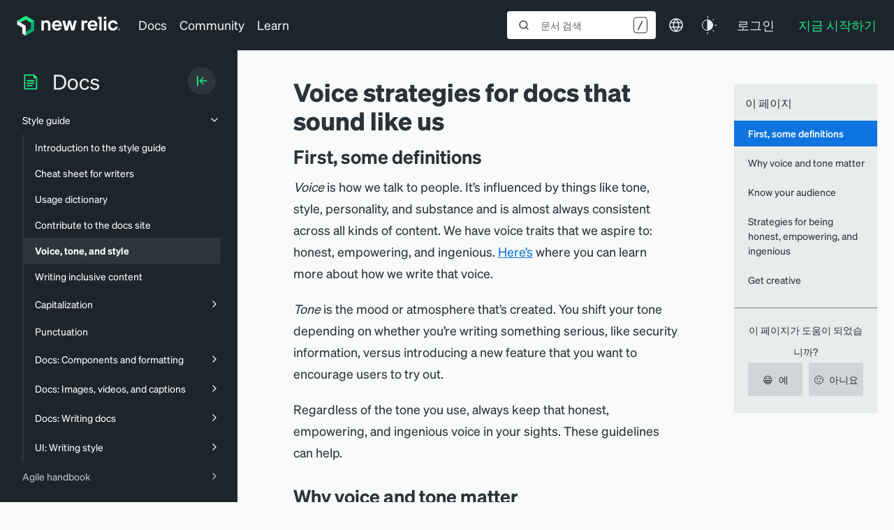

--- FILE ---
content_type: text/html; charset=utf-8
request_url: https://www.google.com/recaptcha/api2/anchor?ar=1&k=6LeGFt8UAAAAANfnpE8si2Z6NnAqYKnPAYgMpStu&co=aHR0cHM6Ly9kb2NzLm5ld3JlbGljLmNvbTo0NDM.&hl=en&v=PoyoqOPhxBO7pBk68S4YbpHZ&size=invisible&anchor-ms=20000&execute-ms=30000&cb=fyyhihklndqu
body_size: 48677
content:
<!DOCTYPE HTML><html dir="ltr" lang="en"><head><meta http-equiv="Content-Type" content="text/html; charset=UTF-8">
<meta http-equiv="X-UA-Compatible" content="IE=edge">
<title>reCAPTCHA</title>
<style type="text/css">
/* cyrillic-ext */
@font-face {
  font-family: 'Roboto';
  font-style: normal;
  font-weight: 400;
  font-stretch: 100%;
  src: url(//fonts.gstatic.com/s/roboto/v48/KFO7CnqEu92Fr1ME7kSn66aGLdTylUAMa3GUBHMdazTgWw.woff2) format('woff2');
  unicode-range: U+0460-052F, U+1C80-1C8A, U+20B4, U+2DE0-2DFF, U+A640-A69F, U+FE2E-FE2F;
}
/* cyrillic */
@font-face {
  font-family: 'Roboto';
  font-style: normal;
  font-weight: 400;
  font-stretch: 100%;
  src: url(//fonts.gstatic.com/s/roboto/v48/KFO7CnqEu92Fr1ME7kSn66aGLdTylUAMa3iUBHMdazTgWw.woff2) format('woff2');
  unicode-range: U+0301, U+0400-045F, U+0490-0491, U+04B0-04B1, U+2116;
}
/* greek-ext */
@font-face {
  font-family: 'Roboto';
  font-style: normal;
  font-weight: 400;
  font-stretch: 100%;
  src: url(//fonts.gstatic.com/s/roboto/v48/KFO7CnqEu92Fr1ME7kSn66aGLdTylUAMa3CUBHMdazTgWw.woff2) format('woff2');
  unicode-range: U+1F00-1FFF;
}
/* greek */
@font-face {
  font-family: 'Roboto';
  font-style: normal;
  font-weight: 400;
  font-stretch: 100%;
  src: url(//fonts.gstatic.com/s/roboto/v48/KFO7CnqEu92Fr1ME7kSn66aGLdTylUAMa3-UBHMdazTgWw.woff2) format('woff2');
  unicode-range: U+0370-0377, U+037A-037F, U+0384-038A, U+038C, U+038E-03A1, U+03A3-03FF;
}
/* math */
@font-face {
  font-family: 'Roboto';
  font-style: normal;
  font-weight: 400;
  font-stretch: 100%;
  src: url(//fonts.gstatic.com/s/roboto/v48/KFO7CnqEu92Fr1ME7kSn66aGLdTylUAMawCUBHMdazTgWw.woff2) format('woff2');
  unicode-range: U+0302-0303, U+0305, U+0307-0308, U+0310, U+0312, U+0315, U+031A, U+0326-0327, U+032C, U+032F-0330, U+0332-0333, U+0338, U+033A, U+0346, U+034D, U+0391-03A1, U+03A3-03A9, U+03B1-03C9, U+03D1, U+03D5-03D6, U+03F0-03F1, U+03F4-03F5, U+2016-2017, U+2034-2038, U+203C, U+2040, U+2043, U+2047, U+2050, U+2057, U+205F, U+2070-2071, U+2074-208E, U+2090-209C, U+20D0-20DC, U+20E1, U+20E5-20EF, U+2100-2112, U+2114-2115, U+2117-2121, U+2123-214F, U+2190, U+2192, U+2194-21AE, U+21B0-21E5, U+21F1-21F2, U+21F4-2211, U+2213-2214, U+2216-22FF, U+2308-230B, U+2310, U+2319, U+231C-2321, U+2336-237A, U+237C, U+2395, U+239B-23B7, U+23D0, U+23DC-23E1, U+2474-2475, U+25AF, U+25B3, U+25B7, U+25BD, U+25C1, U+25CA, U+25CC, U+25FB, U+266D-266F, U+27C0-27FF, U+2900-2AFF, U+2B0E-2B11, U+2B30-2B4C, U+2BFE, U+3030, U+FF5B, U+FF5D, U+1D400-1D7FF, U+1EE00-1EEFF;
}
/* symbols */
@font-face {
  font-family: 'Roboto';
  font-style: normal;
  font-weight: 400;
  font-stretch: 100%;
  src: url(//fonts.gstatic.com/s/roboto/v48/KFO7CnqEu92Fr1ME7kSn66aGLdTylUAMaxKUBHMdazTgWw.woff2) format('woff2');
  unicode-range: U+0001-000C, U+000E-001F, U+007F-009F, U+20DD-20E0, U+20E2-20E4, U+2150-218F, U+2190, U+2192, U+2194-2199, U+21AF, U+21E6-21F0, U+21F3, U+2218-2219, U+2299, U+22C4-22C6, U+2300-243F, U+2440-244A, U+2460-24FF, U+25A0-27BF, U+2800-28FF, U+2921-2922, U+2981, U+29BF, U+29EB, U+2B00-2BFF, U+4DC0-4DFF, U+FFF9-FFFB, U+10140-1018E, U+10190-1019C, U+101A0, U+101D0-101FD, U+102E0-102FB, U+10E60-10E7E, U+1D2C0-1D2D3, U+1D2E0-1D37F, U+1F000-1F0FF, U+1F100-1F1AD, U+1F1E6-1F1FF, U+1F30D-1F30F, U+1F315, U+1F31C, U+1F31E, U+1F320-1F32C, U+1F336, U+1F378, U+1F37D, U+1F382, U+1F393-1F39F, U+1F3A7-1F3A8, U+1F3AC-1F3AF, U+1F3C2, U+1F3C4-1F3C6, U+1F3CA-1F3CE, U+1F3D4-1F3E0, U+1F3ED, U+1F3F1-1F3F3, U+1F3F5-1F3F7, U+1F408, U+1F415, U+1F41F, U+1F426, U+1F43F, U+1F441-1F442, U+1F444, U+1F446-1F449, U+1F44C-1F44E, U+1F453, U+1F46A, U+1F47D, U+1F4A3, U+1F4B0, U+1F4B3, U+1F4B9, U+1F4BB, U+1F4BF, U+1F4C8-1F4CB, U+1F4D6, U+1F4DA, U+1F4DF, U+1F4E3-1F4E6, U+1F4EA-1F4ED, U+1F4F7, U+1F4F9-1F4FB, U+1F4FD-1F4FE, U+1F503, U+1F507-1F50B, U+1F50D, U+1F512-1F513, U+1F53E-1F54A, U+1F54F-1F5FA, U+1F610, U+1F650-1F67F, U+1F687, U+1F68D, U+1F691, U+1F694, U+1F698, U+1F6AD, U+1F6B2, U+1F6B9-1F6BA, U+1F6BC, U+1F6C6-1F6CF, U+1F6D3-1F6D7, U+1F6E0-1F6EA, U+1F6F0-1F6F3, U+1F6F7-1F6FC, U+1F700-1F7FF, U+1F800-1F80B, U+1F810-1F847, U+1F850-1F859, U+1F860-1F887, U+1F890-1F8AD, U+1F8B0-1F8BB, U+1F8C0-1F8C1, U+1F900-1F90B, U+1F93B, U+1F946, U+1F984, U+1F996, U+1F9E9, U+1FA00-1FA6F, U+1FA70-1FA7C, U+1FA80-1FA89, U+1FA8F-1FAC6, U+1FACE-1FADC, U+1FADF-1FAE9, U+1FAF0-1FAF8, U+1FB00-1FBFF;
}
/* vietnamese */
@font-face {
  font-family: 'Roboto';
  font-style: normal;
  font-weight: 400;
  font-stretch: 100%;
  src: url(//fonts.gstatic.com/s/roboto/v48/KFO7CnqEu92Fr1ME7kSn66aGLdTylUAMa3OUBHMdazTgWw.woff2) format('woff2');
  unicode-range: U+0102-0103, U+0110-0111, U+0128-0129, U+0168-0169, U+01A0-01A1, U+01AF-01B0, U+0300-0301, U+0303-0304, U+0308-0309, U+0323, U+0329, U+1EA0-1EF9, U+20AB;
}
/* latin-ext */
@font-face {
  font-family: 'Roboto';
  font-style: normal;
  font-weight: 400;
  font-stretch: 100%;
  src: url(//fonts.gstatic.com/s/roboto/v48/KFO7CnqEu92Fr1ME7kSn66aGLdTylUAMa3KUBHMdazTgWw.woff2) format('woff2');
  unicode-range: U+0100-02BA, U+02BD-02C5, U+02C7-02CC, U+02CE-02D7, U+02DD-02FF, U+0304, U+0308, U+0329, U+1D00-1DBF, U+1E00-1E9F, U+1EF2-1EFF, U+2020, U+20A0-20AB, U+20AD-20C0, U+2113, U+2C60-2C7F, U+A720-A7FF;
}
/* latin */
@font-face {
  font-family: 'Roboto';
  font-style: normal;
  font-weight: 400;
  font-stretch: 100%;
  src: url(//fonts.gstatic.com/s/roboto/v48/KFO7CnqEu92Fr1ME7kSn66aGLdTylUAMa3yUBHMdazQ.woff2) format('woff2');
  unicode-range: U+0000-00FF, U+0131, U+0152-0153, U+02BB-02BC, U+02C6, U+02DA, U+02DC, U+0304, U+0308, U+0329, U+2000-206F, U+20AC, U+2122, U+2191, U+2193, U+2212, U+2215, U+FEFF, U+FFFD;
}
/* cyrillic-ext */
@font-face {
  font-family: 'Roboto';
  font-style: normal;
  font-weight: 500;
  font-stretch: 100%;
  src: url(//fonts.gstatic.com/s/roboto/v48/KFO7CnqEu92Fr1ME7kSn66aGLdTylUAMa3GUBHMdazTgWw.woff2) format('woff2');
  unicode-range: U+0460-052F, U+1C80-1C8A, U+20B4, U+2DE0-2DFF, U+A640-A69F, U+FE2E-FE2F;
}
/* cyrillic */
@font-face {
  font-family: 'Roboto';
  font-style: normal;
  font-weight: 500;
  font-stretch: 100%;
  src: url(//fonts.gstatic.com/s/roboto/v48/KFO7CnqEu92Fr1ME7kSn66aGLdTylUAMa3iUBHMdazTgWw.woff2) format('woff2');
  unicode-range: U+0301, U+0400-045F, U+0490-0491, U+04B0-04B1, U+2116;
}
/* greek-ext */
@font-face {
  font-family: 'Roboto';
  font-style: normal;
  font-weight: 500;
  font-stretch: 100%;
  src: url(//fonts.gstatic.com/s/roboto/v48/KFO7CnqEu92Fr1ME7kSn66aGLdTylUAMa3CUBHMdazTgWw.woff2) format('woff2');
  unicode-range: U+1F00-1FFF;
}
/* greek */
@font-face {
  font-family: 'Roboto';
  font-style: normal;
  font-weight: 500;
  font-stretch: 100%;
  src: url(//fonts.gstatic.com/s/roboto/v48/KFO7CnqEu92Fr1ME7kSn66aGLdTylUAMa3-UBHMdazTgWw.woff2) format('woff2');
  unicode-range: U+0370-0377, U+037A-037F, U+0384-038A, U+038C, U+038E-03A1, U+03A3-03FF;
}
/* math */
@font-face {
  font-family: 'Roboto';
  font-style: normal;
  font-weight: 500;
  font-stretch: 100%;
  src: url(//fonts.gstatic.com/s/roboto/v48/KFO7CnqEu92Fr1ME7kSn66aGLdTylUAMawCUBHMdazTgWw.woff2) format('woff2');
  unicode-range: U+0302-0303, U+0305, U+0307-0308, U+0310, U+0312, U+0315, U+031A, U+0326-0327, U+032C, U+032F-0330, U+0332-0333, U+0338, U+033A, U+0346, U+034D, U+0391-03A1, U+03A3-03A9, U+03B1-03C9, U+03D1, U+03D5-03D6, U+03F0-03F1, U+03F4-03F5, U+2016-2017, U+2034-2038, U+203C, U+2040, U+2043, U+2047, U+2050, U+2057, U+205F, U+2070-2071, U+2074-208E, U+2090-209C, U+20D0-20DC, U+20E1, U+20E5-20EF, U+2100-2112, U+2114-2115, U+2117-2121, U+2123-214F, U+2190, U+2192, U+2194-21AE, U+21B0-21E5, U+21F1-21F2, U+21F4-2211, U+2213-2214, U+2216-22FF, U+2308-230B, U+2310, U+2319, U+231C-2321, U+2336-237A, U+237C, U+2395, U+239B-23B7, U+23D0, U+23DC-23E1, U+2474-2475, U+25AF, U+25B3, U+25B7, U+25BD, U+25C1, U+25CA, U+25CC, U+25FB, U+266D-266F, U+27C0-27FF, U+2900-2AFF, U+2B0E-2B11, U+2B30-2B4C, U+2BFE, U+3030, U+FF5B, U+FF5D, U+1D400-1D7FF, U+1EE00-1EEFF;
}
/* symbols */
@font-face {
  font-family: 'Roboto';
  font-style: normal;
  font-weight: 500;
  font-stretch: 100%;
  src: url(//fonts.gstatic.com/s/roboto/v48/KFO7CnqEu92Fr1ME7kSn66aGLdTylUAMaxKUBHMdazTgWw.woff2) format('woff2');
  unicode-range: U+0001-000C, U+000E-001F, U+007F-009F, U+20DD-20E0, U+20E2-20E4, U+2150-218F, U+2190, U+2192, U+2194-2199, U+21AF, U+21E6-21F0, U+21F3, U+2218-2219, U+2299, U+22C4-22C6, U+2300-243F, U+2440-244A, U+2460-24FF, U+25A0-27BF, U+2800-28FF, U+2921-2922, U+2981, U+29BF, U+29EB, U+2B00-2BFF, U+4DC0-4DFF, U+FFF9-FFFB, U+10140-1018E, U+10190-1019C, U+101A0, U+101D0-101FD, U+102E0-102FB, U+10E60-10E7E, U+1D2C0-1D2D3, U+1D2E0-1D37F, U+1F000-1F0FF, U+1F100-1F1AD, U+1F1E6-1F1FF, U+1F30D-1F30F, U+1F315, U+1F31C, U+1F31E, U+1F320-1F32C, U+1F336, U+1F378, U+1F37D, U+1F382, U+1F393-1F39F, U+1F3A7-1F3A8, U+1F3AC-1F3AF, U+1F3C2, U+1F3C4-1F3C6, U+1F3CA-1F3CE, U+1F3D4-1F3E0, U+1F3ED, U+1F3F1-1F3F3, U+1F3F5-1F3F7, U+1F408, U+1F415, U+1F41F, U+1F426, U+1F43F, U+1F441-1F442, U+1F444, U+1F446-1F449, U+1F44C-1F44E, U+1F453, U+1F46A, U+1F47D, U+1F4A3, U+1F4B0, U+1F4B3, U+1F4B9, U+1F4BB, U+1F4BF, U+1F4C8-1F4CB, U+1F4D6, U+1F4DA, U+1F4DF, U+1F4E3-1F4E6, U+1F4EA-1F4ED, U+1F4F7, U+1F4F9-1F4FB, U+1F4FD-1F4FE, U+1F503, U+1F507-1F50B, U+1F50D, U+1F512-1F513, U+1F53E-1F54A, U+1F54F-1F5FA, U+1F610, U+1F650-1F67F, U+1F687, U+1F68D, U+1F691, U+1F694, U+1F698, U+1F6AD, U+1F6B2, U+1F6B9-1F6BA, U+1F6BC, U+1F6C6-1F6CF, U+1F6D3-1F6D7, U+1F6E0-1F6EA, U+1F6F0-1F6F3, U+1F6F7-1F6FC, U+1F700-1F7FF, U+1F800-1F80B, U+1F810-1F847, U+1F850-1F859, U+1F860-1F887, U+1F890-1F8AD, U+1F8B0-1F8BB, U+1F8C0-1F8C1, U+1F900-1F90B, U+1F93B, U+1F946, U+1F984, U+1F996, U+1F9E9, U+1FA00-1FA6F, U+1FA70-1FA7C, U+1FA80-1FA89, U+1FA8F-1FAC6, U+1FACE-1FADC, U+1FADF-1FAE9, U+1FAF0-1FAF8, U+1FB00-1FBFF;
}
/* vietnamese */
@font-face {
  font-family: 'Roboto';
  font-style: normal;
  font-weight: 500;
  font-stretch: 100%;
  src: url(//fonts.gstatic.com/s/roboto/v48/KFO7CnqEu92Fr1ME7kSn66aGLdTylUAMa3OUBHMdazTgWw.woff2) format('woff2');
  unicode-range: U+0102-0103, U+0110-0111, U+0128-0129, U+0168-0169, U+01A0-01A1, U+01AF-01B0, U+0300-0301, U+0303-0304, U+0308-0309, U+0323, U+0329, U+1EA0-1EF9, U+20AB;
}
/* latin-ext */
@font-face {
  font-family: 'Roboto';
  font-style: normal;
  font-weight: 500;
  font-stretch: 100%;
  src: url(//fonts.gstatic.com/s/roboto/v48/KFO7CnqEu92Fr1ME7kSn66aGLdTylUAMa3KUBHMdazTgWw.woff2) format('woff2');
  unicode-range: U+0100-02BA, U+02BD-02C5, U+02C7-02CC, U+02CE-02D7, U+02DD-02FF, U+0304, U+0308, U+0329, U+1D00-1DBF, U+1E00-1E9F, U+1EF2-1EFF, U+2020, U+20A0-20AB, U+20AD-20C0, U+2113, U+2C60-2C7F, U+A720-A7FF;
}
/* latin */
@font-face {
  font-family: 'Roboto';
  font-style: normal;
  font-weight: 500;
  font-stretch: 100%;
  src: url(//fonts.gstatic.com/s/roboto/v48/KFO7CnqEu92Fr1ME7kSn66aGLdTylUAMa3yUBHMdazQ.woff2) format('woff2');
  unicode-range: U+0000-00FF, U+0131, U+0152-0153, U+02BB-02BC, U+02C6, U+02DA, U+02DC, U+0304, U+0308, U+0329, U+2000-206F, U+20AC, U+2122, U+2191, U+2193, U+2212, U+2215, U+FEFF, U+FFFD;
}
/* cyrillic-ext */
@font-face {
  font-family: 'Roboto';
  font-style: normal;
  font-weight: 900;
  font-stretch: 100%;
  src: url(//fonts.gstatic.com/s/roboto/v48/KFO7CnqEu92Fr1ME7kSn66aGLdTylUAMa3GUBHMdazTgWw.woff2) format('woff2');
  unicode-range: U+0460-052F, U+1C80-1C8A, U+20B4, U+2DE0-2DFF, U+A640-A69F, U+FE2E-FE2F;
}
/* cyrillic */
@font-face {
  font-family: 'Roboto';
  font-style: normal;
  font-weight: 900;
  font-stretch: 100%;
  src: url(//fonts.gstatic.com/s/roboto/v48/KFO7CnqEu92Fr1ME7kSn66aGLdTylUAMa3iUBHMdazTgWw.woff2) format('woff2');
  unicode-range: U+0301, U+0400-045F, U+0490-0491, U+04B0-04B1, U+2116;
}
/* greek-ext */
@font-face {
  font-family: 'Roboto';
  font-style: normal;
  font-weight: 900;
  font-stretch: 100%;
  src: url(//fonts.gstatic.com/s/roboto/v48/KFO7CnqEu92Fr1ME7kSn66aGLdTylUAMa3CUBHMdazTgWw.woff2) format('woff2');
  unicode-range: U+1F00-1FFF;
}
/* greek */
@font-face {
  font-family: 'Roboto';
  font-style: normal;
  font-weight: 900;
  font-stretch: 100%;
  src: url(//fonts.gstatic.com/s/roboto/v48/KFO7CnqEu92Fr1ME7kSn66aGLdTylUAMa3-UBHMdazTgWw.woff2) format('woff2');
  unicode-range: U+0370-0377, U+037A-037F, U+0384-038A, U+038C, U+038E-03A1, U+03A3-03FF;
}
/* math */
@font-face {
  font-family: 'Roboto';
  font-style: normal;
  font-weight: 900;
  font-stretch: 100%;
  src: url(//fonts.gstatic.com/s/roboto/v48/KFO7CnqEu92Fr1ME7kSn66aGLdTylUAMawCUBHMdazTgWw.woff2) format('woff2');
  unicode-range: U+0302-0303, U+0305, U+0307-0308, U+0310, U+0312, U+0315, U+031A, U+0326-0327, U+032C, U+032F-0330, U+0332-0333, U+0338, U+033A, U+0346, U+034D, U+0391-03A1, U+03A3-03A9, U+03B1-03C9, U+03D1, U+03D5-03D6, U+03F0-03F1, U+03F4-03F5, U+2016-2017, U+2034-2038, U+203C, U+2040, U+2043, U+2047, U+2050, U+2057, U+205F, U+2070-2071, U+2074-208E, U+2090-209C, U+20D0-20DC, U+20E1, U+20E5-20EF, U+2100-2112, U+2114-2115, U+2117-2121, U+2123-214F, U+2190, U+2192, U+2194-21AE, U+21B0-21E5, U+21F1-21F2, U+21F4-2211, U+2213-2214, U+2216-22FF, U+2308-230B, U+2310, U+2319, U+231C-2321, U+2336-237A, U+237C, U+2395, U+239B-23B7, U+23D0, U+23DC-23E1, U+2474-2475, U+25AF, U+25B3, U+25B7, U+25BD, U+25C1, U+25CA, U+25CC, U+25FB, U+266D-266F, U+27C0-27FF, U+2900-2AFF, U+2B0E-2B11, U+2B30-2B4C, U+2BFE, U+3030, U+FF5B, U+FF5D, U+1D400-1D7FF, U+1EE00-1EEFF;
}
/* symbols */
@font-face {
  font-family: 'Roboto';
  font-style: normal;
  font-weight: 900;
  font-stretch: 100%;
  src: url(//fonts.gstatic.com/s/roboto/v48/KFO7CnqEu92Fr1ME7kSn66aGLdTylUAMaxKUBHMdazTgWw.woff2) format('woff2');
  unicode-range: U+0001-000C, U+000E-001F, U+007F-009F, U+20DD-20E0, U+20E2-20E4, U+2150-218F, U+2190, U+2192, U+2194-2199, U+21AF, U+21E6-21F0, U+21F3, U+2218-2219, U+2299, U+22C4-22C6, U+2300-243F, U+2440-244A, U+2460-24FF, U+25A0-27BF, U+2800-28FF, U+2921-2922, U+2981, U+29BF, U+29EB, U+2B00-2BFF, U+4DC0-4DFF, U+FFF9-FFFB, U+10140-1018E, U+10190-1019C, U+101A0, U+101D0-101FD, U+102E0-102FB, U+10E60-10E7E, U+1D2C0-1D2D3, U+1D2E0-1D37F, U+1F000-1F0FF, U+1F100-1F1AD, U+1F1E6-1F1FF, U+1F30D-1F30F, U+1F315, U+1F31C, U+1F31E, U+1F320-1F32C, U+1F336, U+1F378, U+1F37D, U+1F382, U+1F393-1F39F, U+1F3A7-1F3A8, U+1F3AC-1F3AF, U+1F3C2, U+1F3C4-1F3C6, U+1F3CA-1F3CE, U+1F3D4-1F3E0, U+1F3ED, U+1F3F1-1F3F3, U+1F3F5-1F3F7, U+1F408, U+1F415, U+1F41F, U+1F426, U+1F43F, U+1F441-1F442, U+1F444, U+1F446-1F449, U+1F44C-1F44E, U+1F453, U+1F46A, U+1F47D, U+1F4A3, U+1F4B0, U+1F4B3, U+1F4B9, U+1F4BB, U+1F4BF, U+1F4C8-1F4CB, U+1F4D6, U+1F4DA, U+1F4DF, U+1F4E3-1F4E6, U+1F4EA-1F4ED, U+1F4F7, U+1F4F9-1F4FB, U+1F4FD-1F4FE, U+1F503, U+1F507-1F50B, U+1F50D, U+1F512-1F513, U+1F53E-1F54A, U+1F54F-1F5FA, U+1F610, U+1F650-1F67F, U+1F687, U+1F68D, U+1F691, U+1F694, U+1F698, U+1F6AD, U+1F6B2, U+1F6B9-1F6BA, U+1F6BC, U+1F6C6-1F6CF, U+1F6D3-1F6D7, U+1F6E0-1F6EA, U+1F6F0-1F6F3, U+1F6F7-1F6FC, U+1F700-1F7FF, U+1F800-1F80B, U+1F810-1F847, U+1F850-1F859, U+1F860-1F887, U+1F890-1F8AD, U+1F8B0-1F8BB, U+1F8C0-1F8C1, U+1F900-1F90B, U+1F93B, U+1F946, U+1F984, U+1F996, U+1F9E9, U+1FA00-1FA6F, U+1FA70-1FA7C, U+1FA80-1FA89, U+1FA8F-1FAC6, U+1FACE-1FADC, U+1FADF-1FAE9, U+1FAF0-1FAF8, U+1FB00-1FBFF;
}
/* vietnamese */
@font-face {
  font-family: 'Roboto';
  font-style: normal;
  font-weight: 900;
  font-stretch: 100%;
  src: url(//fonts.gstatic.com/s/roboto/v48/KFO7CnqEu92Fr1ME7kSn66aGLdTylUAMa3OUBHMdazTgWw.woff2) format('woff2');
  unicode-range: U+0102-0103, U+0110-0111, U+0128-0129, U+0168-0169, U+01A0-01A1, U+01AF-01B0, U+0300-0301, U+0303-0304, U+0308-0309, U+0323, U+0329, U+1EA0-1EF9, U+20AB;
}
/* latin-ext */
@font-face {
  font-family: 'Roboto';
  font-style: normal;
  font-weight: 900;
  font-stretch: 100%;
  src: url(//fonts.gstatic.com/s/roboto/v48/KFO7CnqEu92Fr1ME7kSn66aGLdTylUAMa3KUBHMdazTgWw.woff2) format('woff2');
  unicode-range: U+0100-02BA, U+02BD-02C5, U+02C7-02CC, U+02CE-02D7, U+02DD-02FF, U+0304, U+0308, U+0329, U+1D00-1DBF, U+1E00-1E9F, U+1EF2-1EFF, U+2020, U+20A0-20AB, U+20AD-20C0, U+2113, U+2C60-2C7F, U+A720-A7FF;
}
/* latin */
@font-face {
  font-family: 'Roboto';
  font-style: normal;
  font-weight: 900;
  font-stretch: 100%;
  src: url(//fonts.gstatic.com/s/roboto/v48/KFO7CnqEu92Fr1ME7kSn66aGLdTylUAMa3yUBHMdazQ.woff2) format('woff2');
  unicode-range: U+0000-00FF, U+0131, U+0152-0153, U+02BB-02BC, U+02C6, U+02DA, U+02DC, U+0304, U+0308, U+0329, U+2000-206F, U+20AC, U+2122, U+2191, U+2193, U+2212, U+2215, U+FEFF, U+FFFD;
}

</style>
<link rel="stylesheet" type="text/css" href="https://www.gstatic.com/recaptcha/releases/PoyoqOPhxBO7pBk68S4YbpHZ/styles__ltr.css">
<script nonce="JXbc4sb32roJEoOqY4tE8g" type="text/javascript">window['__recaptcha_api'] = 'https://www.google.com/recaptcha/api2/';</script>
<script type="text/javascript" src="https://www.gstatic.com/recaptcha/releases/PoyoqOPhxBO7pBk68S4YbpHZ/recaptcha__en.js" nonce="JXbc4sb32roJEoOqY4tE8g">
      
    </script></head>
<body><div id="rc-anchor-alert" class="rc-anchor-alert"></div>
<input type="hidden" id="recaptcha-token" value="[base64]">
<script type="text/javascript" nonce="JXbc4sb32roJEoOqY4tE8g">
      recaptcha.anchor.Main.init("[\x22ainput\x22,[\x22bgdata\x22,\x22\x22,\[base64]/[base64]/[base64]/bmV3IHJbeF0oY1swXSk6RT09Mj9uZXcgclt4XShjWzBdLGNbMV0pOkU9PTM/bmV3IHJbeF0oY1swXSxjWzFdLGNbMl0pOkU9PTQ/[base64]/[base64]/[base64]/[base64]/[base64]/[base64]/[base64]/[base64]\x22,\[base64]\x22,\x22SsOZM8Oow6vDosOxJcOzw7gbIMONwqkAwoh0wp3CvMKpKsKFwonDj8KVPMObw5/DtMOMw4fDunPDnzdqw7taNcKPwpDCpMKRbMKxw4fDu8OyLTYgw6/[base64]/CjEolw6rDjhciwqbCnsOlw5TCtD7DgMKBw4JUwoTDmsOIw6Yjw4JswrrDhBjCvcOXIUUrVMKUHCsxBMOawqPCksOEw53Cv8Kew53CisKFa37Dt8O6wrPDpcO+HE0zw5ZDHBZTCsOrLMOOTMKvwq1Yw4B1BR4/w5HDmV9Ywowzw6XCjDoFwpvCp8O7wrnCqC1tbixNYj7Cm8OpDBoTwrZ8TcOHw7dHSMOHIMKww7DDtBDDg8ORw6vCoQJpworDqC3CjsK1a8KSw4XChDFnw5ttFsOWw5VEDHHCuUVLbcOWwpvDjMO4w4zCpgp0wrgzAivDuQHCiUDDhsOCWi8tw7DDo8Oqw7/DqMKTwr/CkcOlOwLCvMKDw73DjmYFwoPCi2HDn8OKUcKHwrLCs8KAZz/DjEPCucKyKcKcwrzCqG5Cw6LCs8OAw6NrD8K5H1/[base64]/Dp3A6V8KGWBfCqsO1DGpiPmLDg8OKwqvCtxoUXsOYw7rCtzFcG0nDqyvDoW8rwqx5MsKRw5jCr8KLCQEyw5LCox/CtAN0wqgLw4LCukY6fhclwobCgMK4IcKSEjfCrlTDjsKowqHDtn5LdsKudXzDvwTCqcO9wp1aWD/[base64]/[base64]/wo1xb2zDri7DsMK1Xgdnw6h/w4x/w7Zlw7PClcO6TsOZw6PDhcOCcBcfwo0Pw5cgQMO5LUpjwrV4woTCv8OWJFdhf8O7woXCn8OxwpjCnjwMLsO/[base64]/DlhhgwobCnjnCg1wXwoLDn8KfHhjDsEzDqsOSBW7DtlfCmMOpdMO/esKxw5/DgMK9wpYrw5XCn8ORaH/CuGPDnkXDg2Vfw7fDohMjbnohF8OvTMKTw6PDkMKvMMOiwr01BMO6wpvDnsKgw7TDsMKVwrHClRXCgz/CnU9MHlzDsyTCsjbCjsODKcKWe0QJO1HCscOyC1/Dg8OMw5vDqsObLTIRwrnDozPDgcKJw5hcw7AxI8K6PMKXTsK6EzjDtHvCkMOMZk5Zw6FfwrVUwrDDgG0VS2UbH8O9w4dTRATCp8KmdsKTNcK1w5Z4w4PDvAnChG/CtgnDtcKjGMKsIl9kHh9kdcKzB8OWJ8ORAUgOw4nChVHDqcO6TcKjwq/Cl8OVwrZ8dsKqwqvCrQbCgcKrwpvCnSBZwrJUw5nCjsKxw5TClEvDqDMNwp3CmMKtwoIpworDtx4wwrDCuWNvAMODCsOfw4dsw79Aw4DCksO/Oj9ww5l9w5DDvkLDsFvDj0/DtV8Cw6xUV8K2aUrDkxwxW3ImVsKiwqTCtChdw5/[base64]/eQvCkXI/BsOLFcONwpF8w7DDg8ObMsK8wrXCmC3CuF/Ch24QYMKncyk0w7vDgRpsU8OIw6XDlnjDmH83wq1bw74NVmzDtX7DgXPCvQHDt3TCkiTChMO6w5Ebw5Jbw4vClTJvwotiwpPCilHCpMOAw5DDucOJTsOMwr9EJhMtwoTCq8ObwoI8w7DDqcOMPSLDjxDCsBLCh8O1ccOiw4Zxw5V/wr5ww4g8w4sPwqXDs8KHW8OBwrvDiMKUSMKYScKIdcK6MMOkworCo2MRw4Yewps/wo3DrlvDvU/CsQzDh3fDtCvCqBdfUWwMwqrCozbDuMKPJy1HEwLDq8O4GCLDtGXDlRPCtcKTw5nDusKLDUDDixQ/wow9w7lXwrNgwqFresKMDGdHDk/[base64]/[base64]/DicKFw7vCtMK+w6vDgsKrORTDnUnDisOOw4PCoMOXQ8Kaw6fDtkUkORwDUMOecFQgLsO1F8KqK0Z2w4HCrMOBMcKqXwBjwoTCmmM9wqswL8Kewq7Cq3sDw4kEKMO0w7PCkcODw4/Cr8KoDcKacyVEFwnDt8O1w7k0wqlGZmYHw7zDh1XDmsKJw7HCoMKwwqfCnMOAwpAAQcKhVwHCqBXChMOZwps/KMO7C3TChhHDnMOPw77DnMKLdxrCjcKfNx7CqnRNeMODwqnDv8KtwooJJWcMaAnCjsKow6B8fsOMF3XDisK1bGXCt8OnwqJ/ZsODQMOxJsKzfcK0wpQfw5PDpy4Vw7hyw6XDnEsZwojCizkWwqTDqiRwLsO1w60nwqHDnk/ClHcrwrvCr8OLw6zCncKkw5ACBzdSakTCijQLS8O/QX7DnsKBQwxsacOrwrwCEw0jecOuw6LCoATDmsOJbMObMsOxGMKjw7paOiFwdxkyUiJXwqLCvWshUShKw4pGw643w7jDjgVlRhd0CUDDhMKJw7h/DhoSa8KXwqXDhT3DtcOmOkfDjQZyAhR6wqTChCo4wpIxOmzCgMOfw4DCpzbCn1rDlS84w4TDoMK1w6Ibw6FiZ2rCo8KYw7PDjcO1WMOGH8KFwpNOw5UWLQTDkMKew43CiSANXnjCq8K7asKkw6JlwpfCp1MbI8OVJsKscU3CgX8/[base64]/CnE9nwpMHFHPCjFIpwprCocKcw516KGjCkmfDjcKDMMKowrXDp00/PsKIwovDrcKyCG0kwo7CtcOLQ8OUw57DrirDlUsXVsK+wrDDs8OscMKAwqZUw5UJFkzCs8KOYDI/PxLCp3LDqMKlw6zCmcOtw5zCu8ODasK7wo/CpQLDqTDCmEkUwpPCssKrBsOiUsKYO0grwoUbwpI1aAfDij1mw6bCqXTCvG5Kw4XDsxTDhwVqwr/Dv1M4w54pw4rDmRbCsBoxw7/[base64]/CqsKFw6w+w6bDhsK2w7DCsMK+w5fDjsKuw7BZw4nDgcOuYHwkcsK4wqDDqMOuw7wjAxYVwo5TWUDClxTDgcOYw77CocKHUcKnHQHDmC42wpcDw7Z4wq/CiyHDpcOVam3Dr2jDkMOjw6zDqAHCkU3Ds8Krw7xhLhTDqWUcwogZw6l6w6sfMsO9E15kw5nDmMOWw5PCsCPClCbCk2fCjUDCnht7BsOlDUETHsKMwrzDv3M7w6nClyXDqsKPd8KKLFjCisK5w6zCvwfDsBkkwo/CtA0UaGhMwqcJI8OyAcKcw5HCnWHDnWHCtcKRCsKNFQZIVR0Swr3DlcKVw7XCu1hBQRLDrCM5KsOlaQdTXRTDk07DqxALw6wcwpk3asKVwpxww5cswrVlesOpXXZ3NlHCpl7CgjsxVQ4CXhDDi8KJw404worDhsKTw410w7nDqcKcPiIlw7/CtgnDtkJGcMKKT8KNwrTClMKGwoHCscO4W2vDhsOhUlbDpzhFdmttwoxmwoUmw6XCo8KPwrPCosKhw5pcHXbDhRoRw7fCoMOgR2ZuwppCwqYZw6nDi8Kbw6rDq8O7bDdKw69vwqVDVz3CpsK9wrQOwqZ/w6xeax/Dt8KnLjYtNTDCrcKAL8OnwqzDvsOAfsKlw6kaOMKiw74jwpfCqsKQeHBBw7I1w6BQwoc4w53DhMK1V8Kgwq58eA/CuXVfw44UQCAHwrI0w5rDjsOnwqTDocODw6dNwrxRE0PDiMKpwo3CskjCmsOkcMKuw4HCg8K1ccK9E8KucHHDusKXZV7Dm8KjPMOTbEHCi8KnQcO6w7ptB8KNw7fCoVl1wpcacAUfwp/DrGjDrsOGwrDDpMKnOilKw5fDp8OvwrzCpEXCmi5nwrRuTcK/bcOXwrnCjsKKwqXCkG3Cu8O5UcOgKcKSwpPDo2RYaVl6R8KgXMKtL8KAwqHCisKCw5Esw6A/w4XCtjoPwrPCpFrDiXfCvEfCokIHw5LDhcKqHcKXwoZjSzQnwofCrsOQLnXCu0BUwqsyw6F5PsK5UksiZ8KoOn3Dqgt1wrwvw5DDpcOrUcK/PsKqwq0uwqjCjMOkb8O1D8KucMO6P3ogw4HCqcOGIFjCp2/[base64]/DkhDClsKEw6/DrMOWw7UVE8OPwog+MMKeasKxbsKgw7LDriBCw41JIm9yEiIbaDXDu8KdNhzDsMOSTMOuw7DCr0fDiMK5Vj8/[base64]/[base64]/w7XDk2VcHcKUE8Kgw4FUwofCqMKkwo8RcQtkw4/Dv21YBRvComVeE8KGw5YOwpHCiQ9DwqLDoXbDssOTwpDDgcOsw53Co8OrwqtLXcKVJiHCq8OKGMK/dcKkwpI+w5HDkl4mwrfDg1dLw5zCjl1hcCDDq0fCtsKHwrHDqsOow5BbEjBLw63CicKVX8K4w4NuwpLCtsOJw5nDvcK2EMO2w4bCtkA7w7EsGggbw7woc8OscwBZw5YzwqvCkGQ8w7vCgcKoRyc6RS/DizDCsMOTw4rCgcKewqdFHxdPwo7DuwXDn8KIXFYiwoPCn8Oqw5k0GWE9wrnDqVvChcKQwrUJbsKwR8OEwpzDoG/DlMOvw59CwooRDcKtw40oQsOKw4PCl8K4w5DCrUjDg8KPwp18wq1PwphgSsOEw4xawr/CjzpaWE7DpMOGw7l/eBknwobDkFbChcO8woRuw6TCthDCngs/TXXDpQrCo2IGb2XDtA3CuMKnwqrCusKHw5gMHsOEWsOYw4LDii7Cp1XCgArDnxrDpWDClMOyw7pBwpdjw6x7eyfCj8Ogw4fDuMKhw4DCpX3DnsK4w5hNPgoFwrI7w6MzDQPCkMO2wqksw41oAkvDsMKhT8OgTWY8w7QLEk3CnMKIwqDDo8OATFnCtC/CncOfJsKsCsKpwpfCoMKQPkxTw6HCn8KVF8OCHzXDumLCvMORw7kHJlHDhSHCisOSw4fDk2B8dsORw6Exw6Q3wrEgZgZvZhY+w6vCqh8AM8Kxw7NzwpVAw6vCocOfw5/Dt1ELwpNWwpEHUkN5woV4wpxIw7nDqT8pw5fCksOow7p4fsOrXsOrwrYNw5/CokXDq8Oww57Dt8KhwqghOsOnwqIhSMOHwqTDvMK0woMHRsK4wrY1wo3CqzXDtcKbwrVnI8KKQ056wqHCiMKRAsKaagRwI8OJwo9Ne8KVJ8KAw6k7dBkeQMKmGsKtwrMgS8OrCcK0wq1ow7bCg0nDusKBwo/ClnrDs8KyB0/Cr8OhIcK2EsKkw5/ChV4vIsK7woPDi8KZHsOtwrgDw57ClgwAw5kYc8K6wpXCk8O3HcOORHjDg1gcbxxnTjjCngnCisK9U18cwrzCi2lwwrLDj8KLw7XCucKtM07CvXfDpg7Dt19rO8Oedx8gwqrCmcOnDcOAAmAPVMKow4E/w6jDvsOpXcKGTErDpjPCr8KPN8OzI8Kcw5pNw6bChGp9d8OXw48/wr9AwrBRw5J+w7wywq3Dg8KuBH7CknwjQ37CkQrClAc0Q3s1woMrw7DDmcORwrwwdsKWNg1cPMOOUsKeTcK4w4BEwrVTA8OzAE1JwrXCs8OBwrnDkjtNVU/[base64]/CvHUMEMOPb2/Dj8OVP0DCtMOlOMOvw4pbGUHCmzdLdyPCnl9qwpFSwoLDoW1Rw6caJcK5bVMxOsOWw6kWwq58WBJSJMO5w4g4aMK/IcKte8OXOzrCgsOmwrJjw5zDj8KCw5zDpcObF33ChsOtcMONMcKBAXbDlSPDvMOCw5bCs8O3wplxwqHDocOWwrnCjMO+elZ2F8KTwqNsw4vCpmxMJX/[base64]/[base64]/[base64]/DuBXDm8KaHm5bwrxjwovDpFI6OMKTGFjDuyhEw5/CsUoRWsOJw5nDggVuanHCn8KfUTsvVAbCmEZLwqRZw7hqYUdkwrklLsOsY8K+HwQ+DX17w7/DssOva0TDv2ImdjDChVd/WsOmJcKXw5FgfVg1w4Y5wp3DnjfCtMKBw7NidkjCn8KKVnrDniZ5woIrTz5VVS8Ewo3CmMOdwqLCl8OJw6zCjXHDh1R0IcKnwoY0F8KiFm/Dpmc3wqHCjsKUwqPDvsKWw6rDkyDDi1zDrMO8wrdwwpHDhsO1VWJrbsKBw4bDlXPDijPCjx/Cv8KWYRFARGIBQW9pw7wMw7YLwqfCi8Kowpppw5rDtUnCi2LCrTk4A8KUPx5QWsKNE8Kqwq3CosK9a296w5nDpcORwrBqw6zDjcKGVH3DosKjRADChkkSwqQtbsKwfxhCw6U+w4sbwrHDtW3Cigtzw4LDvsK8w4pOR8OjwpfDvMODwpfCpFLDtgR/aznCncO9aDs+wphxwrFcwq7Dvy9CZcKyVHtCb1HDvMOWw63DvnIVw48aLUYCJTlhw6hjBioIw4BYw640dhRPwpPDtsK8w7bCmsK7wrBtCMOCwo7CtsK8HDbDmljCtsOKNMOsWMONw7fDrcKIcgNRRk7CiFkoCcK9ccK+Vz16Xi9Nw6lcw7/[base64]/Cn8OzJ8KFVcOwFsKaw6zCicK4w5JMPRJ7w6rDgMOvw6PDkcKKw6YEe8KXS8O9w7lgw4fDsXDCv8KRw6vCjl7Cqn1pLC/DkcK5w5ERw6rDvEXCksO7UsKlMMK2w4nDgcOjw6J7wrzDuBbCh8K3wrrCpDPCmcKiAsO8FMOwRg7CtcKmQMKpIyh4w7RYw7fDuHTDl8OUw4BuwrJMcW5vwqXDhsOuw7jDtMO/wq7CjcKNwqgRwq5zE8K2UsOzw4/CusKVw6vDtMKxw5Q9w5zDjzhLVmEwVcOzw7ktwpHDqHPDvB/DlMOcwpfDmhLCj8OvwqB8wpTDs1TDrDI1w78JH8K6acOFfkzDocKjwrkQBsOVXwwoQcKawpUwwovCl1/CsMOPw7I9IWEjw50hZlVPw4R3UsOjGkHDqsKBTD3CtcK6G8OsPjbCnC/CisO8w7TCp8KXDTxbwpdEw5FJC1pSF8OrPMKuwoXCuMOUMm3DksOjwpQtwok2w655wprCrcKnTsKOw5jDnUHDnW/Dk8KSJMKiMRwTw7bCvcKVw5LChTNKw6/Cu8KPw4YcOcOLP8OeDMOedQ9aRcOnwpjCikgiMcKcTmUJA3nDllvCqMKaKFAww4bDiEBSwoRKAD3DhQ5iwrrDoyDClQsOXkMRw7rDpm8nW8KwwodXwrHCvA0tw5vCqTZgdMOhVcKqGcOTJsKAWhvDjHJjw5fCp2fDiRU0GMKiw7cNw4/Du8KOacKPWGTDm8K3ZsOuUMO5w7DDsMKBKk0nc8Oow4vCmH/[base64]/JnzCoUjCh1rCvcKeXsOKMsOXWMOSQDJmLUIdwo97EcK9w6TCknwow6Ytw47Ch8KhP8KfwoUKw7XCgU7CgBIdVCXClHfDtgAdw7M5w7NOVDjCmcOgw4vDk8KPw41RwqvDosKLw6tuwo8udcKlJ8OQH8KOQMOQw4HDu8OQw5HDmMOOAGYGdQlbwofDq8KkJ3/Cp2k8JsOUO8Ojw7zCj8KCMsKLQ8K7wqbDksOfwqfDv8OuJwJ/w71TwrsFHsKLHsOuSMKVw40ZNMOuGHfCvA7Dh8KuwplXSGTCiWPDicKmYsKZZsOETcK7w4B/WsOwdDgjbRHDhlzChsKNw4V2NGLDoCc0c2BuDjQXAsOwwqLCvsO3UsK1WEQuIhnCpcOycsOqAsKZwpwAV8OpwrFOGsKhwrgPMwA/AHYEUWU5RsKgAlbCsmHDsQsMw6lAwp/CkMOTDU09wodaTsKZwp/CoMKXw53Ct8OZw4/[base64]/CrcKJCULDnUfCkmpNw5LDqMKhw7R4asKiw4DCpwIXw5HCg8Klw4Qhw6bCrGJLMsO8RCbCicKiNMOJwqMZw4ovPEDDoMKCJRDCo31Owos+UMOZwqDDnjnDicKPw4ZXwrnDkyUpwpUBw5bCpBfDomrCusKcw4PCo3zDmcKPw5zCh8O7wqwjwr/DtCFHfnZowpoVScKgT8OiEMKTwr98DyzChXzDuS/CrcKXDG/DtsKhw6LCixUDw63CncOBNBLCgF9mQsKiZizCmGZGGXJ7J8O7PWcJSm3Dq0PDrEXDkcKFw6fDn8OUTcOsDmvDiMKDalZWNsKFw7RRGDXDinRaP8Kzw7jCj8K9a8O9wqjCl1HCqsOHw50LwqfDhyjDsMOIw4hkwpMhwp7Do8KdEsKWw645wrrCj3LDojo7w6/Chi3CqzLDs8OREcOsWsO9G3g6wqBIwoIVwpXDsBdKahEvwrVrLsK/EWEKwoHDoW4aBRLCssOvXsOIwpRaw67CvsOqasKCw5XDi8KNfinDtsKMfMOIwqPDtX5qwrs1w7bDgMKgenInwpnDuCUiw7DDq3fDnk0JSWzCoMKiw73DtRkOwovDhMKJd0wew7LCsjV1wrPCuFNcw7/ChcKtYMKfw45Ew6YoWcOzExbDtcKHHMOZTBfDkjllNGpKGlHDuUlkP3nDr8OHPWs/w5tJwogKAnFsJ8OswqjChBDCkcOxTDXCjcKReV44wpVowr5KdsKYZ8Onwqs9woLCq8Knw7YBwqQOwpMqBmbDi1LCucKEOHEqw7bCjCvDn8K/w5YMc8KSwpHChCIJfsK5fE/CuMO5e8Oow5Ycw49pw716w7sEHMO3HAMtwos3w4vDr8OcFyo6w7jDo0o+O8Oiw7nCiMOGwq0NEGPDmcKzFcOiQDXDmCfCiHTCr8KRTgfDug3DsW/DkMOdw5fCiX0GVm1kcC9ZZcK6ZsKTw6PCr2HDgXoLw4fCjDtHOQXDmAvDk8ODwobCtXQCXsOPwq8Dw6txwqTDvsKqw5w3ZcOTAQU0woVgw63CkcKoIT8MByQew41owqAEw5jDmEPChcKrwqUBCcKfwo/CtG/CkyTDtcKRZTvDtRpuKDHDn8KXQCklVyDDscOBCTZrVsOYw4lIGMOCw6rCpT7DrmFQw5F9O0tAw4kOWX/[base64]/bl5tZX5cw7Ysb2EOB8OjwoLDnjnCgAlWHMOMwpUnw58awqTCucOJwr8cd3PDusKqVE/[base64]/DoFRtTlA1w7vDlGlbw5RkwoUgNMO7YyTDscKbRcOmwq5XY8Odw7/Ch8OsdBzCjMKLwr8Iw73ChcOWbgEmKcOkwoXDuMKTwok+JXFCEjtDwqTCuMKzwojDh8KAcsOSBMOBwpbDrcOoT2NJwoM4w74xbwxlw6PCiWfDgB5MbsO5w6FIOwl0wrnCocK8B2/DqDYvcSdfeMK8eMKWwpjDicOow4ozCMOWwojDn8OFwrZtKkQsGcKEw4hhfMKnCwvCmnjDrFlJKcO4w4HCnQoYdXw/wqbDhxkBwo7DnDMdU3geIMKFBDJLwrfDtnjCssK/JMKuw7/Ctzp/woxwJWwTdDPCh8Opw5FbwqnDhMOCJE1QYMKbTAvCkm/DqsKYYUQOO23ChMKPOh1tIA0Ow6E+w7bDsj/[base64]/CvcO3woLDgMOcwqrDjGfClWYgw7UxwqTDrEbCucKXMlQnVxAqw7RSL3Znw5MeG8OrJk99eQ/CgcKxw47Dv8K6wqVHw6RSwop/WGDDr37DtMKpWSZ9wqplRcOaVsKTwrU1QMO4wpAIw79TBH8ew4QPw7ImWsO2ITrCsxnDnHxnwr/DksKfwrfDn8Kvw6HDg1rCs3TChMKrWMK/w73Cn8KkPcK2w4PChyhEw7YRG8KNwowrwrlUw5fCocOiPcO3wrpMwpRYdhHCs8KqwoHCixNdwqPDu8K/[base64]/[base64]/CqB1rw7FDwp3Coh4KSsO0MCdzwqsPRsOfwojDpmbDjWfDiAfCrMO0wrvDtcKFRcO7eW4Cw75wJWl5F8KgeArCg8OYEcOpw6hCEmPDi2I+WXPCgsK8w7QrVMKIRQR/[base64]/CtsKzYcOVCRRzw5LDhlbDikoabmHDnyTCs8OjwrDDj8OgQWU/wqfDhsKuZHzClcO/wqhaw59UWMKsH8OJKcKKwq5VZ8OYwqJqw6fDrm5/KTBAIcOgw6VEHMOybyEiOXQjU8O+c8ONw7Iaw70iw5AIU8OQKMKXaMOHfXrCjHFsw4lAw67CksKefxVPb8KYwq04G1DDqGrChDnDtD9iFS/CqS9gfsKUEsKHE33CmcK/wpTCvEfDuMOsw7xHZxtOwrtyw63DvHRhw6/[base64]/DMK7woUEwrrDqMKoIsOhw6zCgjXDhCHDmT0awoN1JMOTwqrDrcOQw6TDtwDDlCkgAsKxIxtHw5DDnsKzP8Oyw44owqFvwp/CiiXDuMO9EsKPXlx4w7Vxw6MtYUkwwopuw6bCmhEew4N4X8KRwpXDs8O9w41jPMO/EitPw4UDYcO8w7XDmSrDsGsMGSd9w6c8wrnDmsO/w5TDosKTw7nDl8KOdMOzw6LDvVIHY8KidcOiwpt2w6vDisOwUH7Du8OHFgPCmcOldsOKVihlw6bDkRjDomnCgMKcw5fDm8OmQ2QnCMOUw4xcV0JKwo3DmAEyZMOJw7LChMOyRnjCsBI+XzfCuxHDp8Kswo/CqhjCs8KAw6/[base64]/[base64]/wqZGe8Omw70iX0puw44MT8O3w5h8PMKLwrDDvsOKw7NcwrIzwp1KXFUUEMO5wpc9TMKAwo/CvMKMwqlcCMKZKy1SwoMdSsKUw7fDjApywpfDvl5QwrI6wrbCq8Oyw6HCrcOxw4zCglBGwr7CggRyNCbCksKKw6MeHR5tSXPCmCHCjG1jwqt1wrvDn1gowpvCtG3Dt3vCl8OgQzbDpmrDpTsmMD/CrcKyRmJXw6DDoHrDqRbDk39Cw7XDscOiwonDsDNRw6sAUcOqbcOrw7jCmsOeDMKEc8Orw5DDrMKvKMK5OsOwVMOEwr3CqsKtwpsCwq3DsQIHw4Bjw6MDwr8Zw4nDs0jDpAXCkMOvwrTCmnkKwq/[base64]/[base64]/[base64]/Ct8KCP8OcA0DDgMKYOsKDwoDCoQIXwrbDvsOMSsKNPMKUw6TCmXd0fz3DgwjCkBNuw4A/[base64]/CvcKCPsKgw6UPwpE+wqPDnwfCv1MFTl52fcK3w7hWH8OGw7DClsKqw4k9Vwt3wrjCvSfCkcK/BHF6BVHCmGrDiCYNb1xQw5/[base64]/Cull4bMKRw4HCt8KkHcOGwo8zwoPDi8OyRcKVwrjChz/ChMOhOHlEK1Fyw5nCshjCgsKowo5Aw6TCicKHwp/[base64]/[base64]/[base64]/IShIVsKyDcO/JcKGKAonAMK9w4zDnAjDrMOow6hNHcKzZlYwQcKVwonDg8OCZMOEw7cnB8Olw4YKUnXDq3XCicO0wopKH8K3wq0OTF19woBiFcOSHcK1w7Ire8KeCxg3wp/Cm8KcwrJbw6bDocKOW0XClzbDqnAPFcOVw6Epw7rDrFhlazk5D2F/w54GG2tqDcOHN29NGlDCmsKTEMORwoXDlsObwpfDo1w4aMKAw4fDgE5MLcOKwoBEG3TDkw0hRxgRw5XDmcOdwrHDs3bDuTNnKsK1ZHI/w5/CsF5Ow7HDogbCrCxewrbCoXYbBxHDk1tCwoLDonXCl8KYwqYjbcKUwo9kIhzDoBrDgUNYMcKUw7owQcOVHBdSGC56EDjCj3RaFsOdP8OXw7IgBmgiwrMRwpDClXJFBMOgasKxcBPDgjNoWsO6w4/CvsOkIcO9w6xTw5jDrj0wM3EeM8OIYFrCucOgwokOYsOdw7gqJGZgw67Do8Okw7/[base64]/DlcKlw4bCncKaw5tAwpjCg8OIwoIxXV1rIFEiaVXCjz9qQ1gme3cWwpAIwp1PTsOGw5EEAz/[base64]/UMOewo5DV8KPwofDvcKxw7vDl27DgcKlwpt4RirDqMKWQcKLA8KNQwVwOwFKMx/CjMKkw4HCozvDu8KrwrlNWcOOwpBFScKIUcOEEsOAKlbCpxrDp8KxMkPDhMKjOGI+TcK+AktEV8OYLzvCpMKVw5MMw5/CosK1wqIuwpAtwpbDnFfDpkrCisK0E8KCEEjCo8KyEkPCncOpG8Oyw6k9w7V7dnQow4EiPSbCsMK/w5XDq3xrwrQcTsKiPMOcHcOFwpcJJlNvw5vDp8KUB8KTw6DCocOEaWxeesKIw5zDrcKIwqzDhMKnF2PCgsOXw7PCnnDDtS/[base64]/[base64]/XcKDw7nChMKkw47CuljDrR8LJ8OUSlzDk1PDtUtaI8KnA2xew7lFSWh3J8KGwqnClcK0IsKWw4nDjgM/wpMiwr7CgBjDn8OdwohGw5jDujTDrxnDlEtYYcOkLWrCkw7Dtx/[base64]/DtnRlVlbDuG4JwqrDg2TDucKFL1DDvExswqhhK2HCtsKyw7x1w7jCrAQMBwNTwqUvUcOZB1zDqcObw6RvL8KGGcK4w5QlwrdswqZmw4LChsKNTBPDvwXDucOOV8KDw4czw7DCi8O/w5PDu1XCqHbCmWAVaMK0w6kzw5tLwpB5fsOaBMO9w5XDgsKsb1XClgLDnsK4w4zDtX7DtMKEw59dwq9kw7wPwr9mLsO6XVbCm8ODdB9GCsKaw6lYZ04/w55ywpXDp2tPV8ONwrMpw7soK8ODecKhwpHCjMKyfSLCsnnCpAPDncK9csO3wocRFnnCnCDChsKOwoPCp8KBw7/CuEjChcOkwrjDp8OewoPCpMOgEMKpfxQkMR/CsMOcw5nDkR9ARxRqGMOHfjc4wr/DghnDmsOFwqTDssOmw6HDgA7DiQAIw5bCjh7Dj2gNw7fCqsKoUsK7w7nDr8OFw68MwoVZw7HCiXsLwpRXw6NxJsOSwrzDhMK/LsO0wr7DkDLCv8KHw4jCjcKhKynCtMOlw4NHw5NKw5x6w4Mzw7vCsnXCv8KZwp/Dh8KNw4rCgsOzw40yw7rDgS/[base64]/CqcOrwqtQwo9qa10EdcKrw6VPw79Gb1fDi8KMBj09wrE4N0/CmcOlw4FLY8Krw6zDjC8TwoBtwq3CohDDr31Fw6zDhFkQWkhzJVZuQ8KnwrENwqQTDcOrw6gOwoxfWinChcK9w4Zlw6B5EcOTw6vDgyApwpHDumHDogtLAkEew4wresKaLMK4w7cDw5BsA8Ksw7PDqE3CrjPCj8Odw5rCpcOtbAXClQ/ClCJvw7Ajw4ZZLDsrwrbDh8KQJ2xVRcOmw7d3aHw9wpIENB/CjnILcsOMwo8kwptaIMOiacOtQxwuw5DDgwdTEDg7XsOfw4YkaMKdw7DCmlw7wo/[base64]/CsMOAw4bCph8ZRcKnSsK1w4RZPcKbwpXDlMORHsOFTcKBwo7DmWYrw5sLw7HDhcKjKcOyGkXCn8Ofwqljw5jDtsOaw4HDm1YUw73DlMOVw5ALw7PCnXZIwpd3H8Ohwo/[base64]/ClMKidUvCo8OXKcKsGg4yMsOlUXlUPcO+w6oBw7fDhBfDhzzDhQNxEQYOd8KhwrzDo8KcQAXDoMKwEcO7D8OiwpjDlksicw8DwprCmsODw5Jgw6rDsRPCqAjDrwI5wojCrjzDnxbCrxocw6EqNihNwq/DhBbDucOtw5/CmhfDiMOSLMKyHMK7w74/cX4xw6xuwqkefRLDv1fDk1/Dim/Cqy/CvMOpF8O8w5Z4wr7Djh3DksKswo0uwonCpMO+U092MsKaE8KYwodewos7w6JlL2XDvULDtMKIXl/ChMOUWRZqwqBMNcKSw6YQwo04ckZLwpvDpzLCojXDrcOFQcOsPWnChz9uAMOdw7nDtMOVwoDCmhdWIUTDgUvClMO6w7PDhT7CoRfDkMKEShbDt2/Dj3zDhzzDqG7DrMKEwqw6csKiV1/Cm11QGBzCq8KDw4kEwpgLRcOTwpVewrbCv8Odw5AJwpnDisKew4DDqGLCmTsIwqPDlAfDqgE6aXVoVloUwpF8b8ORwpNQwrtMwrDDrhfDqV9WLC5lw7fCrsOLORkEw5nDtcKxw6jCosOBLRDCrMKHRG/[base64]/YW/DgcO9R8KYwprCshXCoTFqwprCnsOKw4vCh0fDmQXDhMO8C8KcX2YWLMOVw6XDpsKcw58Zw7jDpMOaWsOLw69ywqASdhnDp8KAw7oZeQBDwpx8NzjCkwLCtwfCljV7w781csKzwrvDmjpVwqEuGXbDsijCs8KyHAtfw6IVbMKNwq4yRsK1wpYOXXnCiVDCsjxHwp/DjsKKw5F/w6EiISnDiMO9w6bCrj1pwrHDjSfDucOufXJQw5ooHMO0w6wuV8OqScKDYMKNwo/DpcKPw6IGHsKOw5UrVALDkRRXZ37DvxtQSMKAAcO1Yi8tw6VvwoXDs8KBSsO3w43DmMO8WcOwacKsWcK7wq/DjW7DoShdRx8Cwq3CosKZEMKMw5fCqMK4Pmw/SnhKOcONXlbDgsO4OWHCgnJ3WsKcw6rDg8Obw6dXTcKmC8Kvwqc7w5oGSC3Cj8O5w4jCksKaSxIcw5wiw5rCpMOHdMKeYcK2TcOeJsOIHVo1w6YrV3VkLW/CnBhgw5nDqCZ4wpBWCDRaXcOcGsKowoM0C8KYEBshwpsvbcO3w602c8Kvw7lrw4I3AhPCtMOTwrhYbMKiw5JhHsOORTjDgFDCvFfDhx3CgALDjC1HUMKgQMO2w5UWFxE/[base64]/CqQXCmgpBacKndcK7HsO7T8KxDlLCmhUOZGgsZTvDlj8cw5XCm8ObTcKiw4QiT8OuE8KKFMK1QVBTYTt4NyzDjUE1wrxRw4fCnl5QKsOwworDsMOfEMOrw6FTVRI5K8OqwrnCojjDgm/CssK5b3ZPwoc/[base64]/[base64]/Cu2fCp3gawos6w4JEw4HDo27CgcO0G8Kvw4wfD8K3ccO6woRlG8Ovw5xEw7fDocKsw6/CrB7CgH1hfMOTw7w7ZzrClsKWBsKaXMOYcx9XNE3Cm8KnWRoPeMOODMOkwp9rKSPDgCYKAmsowqZHw4kVYsKUY8Oiw6fDqivCpltsX2/DrWLDksKlD8KRQR47w6B/[base64]/ChA3DgsKOU8OLwp3CvsO4w47DmMKZw6VWwok1w5FhZCXCnQnDukIFScOVUcKHecO+w4LDmwRqw7dZfR/CkBQZw4FADgrCmsKiwoHDv8KtwqLDtiV4w4rCr8OiF8OIw6l+w6RvPcKnwpJfPsKrwp7DiWzCi8KIw7/Cmxc4EMKuwoZQEx3DssKqKG/DqsOSLlteVw7DilTClGhEw6UJWcKIUcONw5vCp8KpJXHDkcKawr7DnsKNwoRVw6NhRMKtwrjCosONw67DgkLDo8K7GQIuQULDncOmwp8fByFIwqjDu0NvQMKuw65OccKrQELCgjDCkTrDvUwYLD/DksOywrJuDsOyFg3CoMKkIy1RwonCp8KEw7TCn0TDq3wPw6MCKMOgCcOqXWQJwo3CkF7DjcO5JD/[base64]/[base64]/DrGbCh8OlcsOMMjY6QEXDvcO5wq/[base64]/DusKyw4DDkHbCiEZCw43CuMOAV8KDwqrCg8Onw49cwoENDMOJDcKlPsOKwprChMK+w7/[base64]/DkC7CpDMIw5/DkSB1bTcXZsKxRj0Db3vCtcKqHiURUMO8S8Otwp8HwrVtTsKDOVNwwq/[base64]\\u003d\\u003d\x22],null,[\x22conf\x22,null,\x226LeGFt8UAAAAANfnpE8si2Z6NnAqYKnPAYgMpStu\x22,0,null,null,null,0,[21,125,63,73,95,87,41,43,42,83,102,105,109,121],[1017145,797],0,null,null,null,null,0,null,0,null,700,1,null,0,\[base64]/76lBhnEnQkZnOKMAhnM8xEZ\x22,0,1,null,null,1,null,0,1,null,null,null,0],\x22https://docs.newrelic.com:443\x22,null,[3,1,1],null,null,null,1,3600,[\x22https://www.google.com/intl/en/policies/privacy/\x22,\x22https://www.google.com/intl/en/policies/terms/\x22],\x22+GPycZVJckYBEFMSyrtTnRe9Lmlahj94LGTdIO6cdCQ\\u003d\x22,1,0,null,1,1769228053370,0,0,[194,151],null,[221,169,20,66],\x22RC-UPzzy81QZ5fAbg\x22,null,null,null,null,null,\x220dAFcWeA52_aGLwGOUjkaNuhSA8PNFd7diGvHok_FpRlLPZ0plNYt0VHNegFO5SQN5DtmyNZ4zybOylL-CfGhMLgEfJkPEejJEZQ\x22,1769310853356]");
    </script></body></html>

--- FILE ---
content_type: text/html; charset=utf-8
request_url: https://www.google.com/recaptcha/api2/anchor?ar=1&k=6Lehf-4oAAAAAK-sCeVSRUrRQfImJdwgc2pPkOwZ&co=aHR0cHM6Ly9kb2NzLm5ld3JlbGljLmNvbTo0NDM.&hl=en&v=PoyoqOPhxBO7pBk68S4YbpHZ&size=invisible&anchor-ms=20000&execute-ms=30000&cb=y57043y5qkvg
body_size: 48741
content:
<!DOCTYPE HTML><html dir="ltr" lang="en"><head><meta http-equiv="Content-Type" content="text/html; charset=UTF-8">
<meta http-equiv="X-UA-Compatible" content="IE=edge">
<title>reCAPTCHA</title>
<style type="text/css">
/* cyrillic-ext */
@font-face {
  font-family: 'Roboto';
  font-style: normal;
  font-weight: 400;
  font-stretch: 100%;
  src: url(//fonts.gstatic.com/s/roboto/v48/KFO7CnqEu92Fr1ME7kSn66aGLdTylUAMa3GUBHMdazTgWw.woff2) format('woff2');
  unicode-range: U+0460-052F, U+1C80-1C8A, U+20B4, U+2DE0-2DFF, U+A640-A69F, U+FE2E-FE2F;
}
/* cyrillic */
@font-face {
  font-family: 'Roboto';
  font-style: normal;
  font-weight: 400;
  font-stretch: 100%;
  src: url(//fonts.gstatic.com/s/roboto/v48/KFO7CnqEu92Fr1ME7kSn66aGLdTylUAMa3iUBHMdazTgWw.woff2) format('woff2');
  unicode-range: U+0301, U+0400-045F, U+0490-0491, U+04B0-04B1, U+2116;
}
/* greek-ext */
@font-face {
  font-family: 'Roboto';
  font-style: normal;
  font-weight: 400;
  font-stretch: 100%;
  src: url(//fonts.gstatic.com/s/roboto/v48/KFO7CnqEu92Fr1ME7kSn66aGLdTylUAMa3CUBHMdazTgWw.woff2) format('woff2');
  unicode-range: U+1F00-1FFF;
}
/* greek */
@font-face {
  font-family: 'Roboto';
  font-style: normal;
  font-weight: 400;
  font-stretch: 100%;
  src: url(//fonts.gstatic.com/s/roboto/v48/KFO7CnqEu92Fr1ME7kSn66aGLdTylUAMa3-UBHMdazTgWw.woff2) format('woff2');
  unicode-range: U+0370-0377, U+037A-037F, U+0384-038A, U+038C, U+038E-03A1, U+03A3-03FF;
}
/* math */
@font-face {
  font-family: 'Roboto';
  font-style: normal;
  font-weight: 400;
  font-stretch: 100%;
  src: url(//fonts.gstatic.com/s/roboto/v48/KFO7CnqEu92Fr1ME7kSn66aGLdTylUAMawCUBHMdazTgWw.woff2) format('woff2');
  unicode-range: U+0302-0303, U+0305, U+0307-0308, U+0310, U+0312, U+0315, U+031A, U+0326-0327, U+032C, U+032F-0330, U+0332-0333, U+0338, U+033A, U+0346, U+034D, U+0391-03A1, U+03A3-03A9, U+03B1-03C9, U+03D1, U+03D5-03D6, U+03F0-03F1, U+03F4-03F5, U+2016-2017, U+2034-2038, U+203C, U+2040, U+2043, U+2047, U+2050, U+2057, U+205F, U+2070-2071, U+2074-208E, U+2090-209C, U+20D0-20DC, U+20E1, U+20E5-20EF, U+2100-2112, U+2114-2115, U+2117-2121, U+2123-214F, U+2190, U+2192, U+2194-21AE, U+21B0-21E5, U+21F1-21F2, U+21F4-2211, U+2213-2214, U+2216-22FF, U+2308-230B, U+2310, U+2319, U+231C-2321, U+2336-237A, U+237C, U+2395, U+239B-23B7, U+23D0, U+23DC-23E1, U+2474-2475, U+25AF, U+25B3, U+25B7, U+25BD, U+25C1, U+25CA, U+25CC, U+25FB, U+266D-266F, U+27C0-27FF, U+2900-2AFF, U+2B0E-2B11, U+2B30-2B4C, U+2BFE, U+3030, U+FF5B, U+FF5D, U+1D400-1D7FF, U+1EE00-1EEFF;
}
/* symbols */
@font-face {
  font-family: 'Roboto';
  font-style: normal;
  font-weight: 400;
  font-stretch: 100%;
  src: url(//fonts.gstatic.com/s/roboto/v48/KFO7CnqEu92Fr1ME7kSn66aGLdTylUAMaxKUBHMdazTgWw.woff2) format('woff2');
  unicode-range: U+0001-000C, U+000E-001F, U+007F-009F, U+20DD-20E0, U+20E2-20E4, U+2150-218F, U+2190, U+2192, U+2194-2199, U+21AF, U+21E6-21F0, U+21F3, U+2218-2219, U+2299, U+22C4-22C6, U+2300-243F, U+2440-244A, U+2460-24FF, U+25A0-27BF, U+2800-28FF, U+2921-2922, U+2981, U+29BF, U+29EB, U+2B00-2BFF, U+4DC0-4DFF, U+FFF9-FFFB, U+10140-1018E, U+10190-1019C, U+101A0, U+101D0-101FD, U+102E0-102FB, U+10E60-10E7E, U+1D2C0-1D2D3, U+1D2E0-1D37F, U+1F000-1F0FF, U+1F100-1F1AD, U+1F1E6-1F1FF, U+1F30D-1F30F, U+1F315, U+1F31C, U+1F31E, U+1F320-1F32C, U+1F336, U+1F378, U+1F37D, U+1F382, U+1F393-1F39F, U+1F3A7-1F3A8, U+1F3AC-1F3AF, U+1F3C2, U+1F3C4-1F3C6, U+1F3CA-1F3CE, U+1F3D4-1F3E0, U+1F3ED, U+1F3F1-1F3F3, U+1F3F5-1F3F7, U+1F408, U+1F415, U+1F41F, U+1F426, U+1F43F, U+1F441-1F442, U+1F444, U+1F446-1F449, U+1F44C-1F44E, U+1F453, U+1F46A, U+1F47D, U+1F4A3, U+1F4B0, U+1F4B3, U+1F4B9, U+1F4BB, U+1F4BF, U+1F4C8-1F4CB, U+1F4D6, U+1F4DA, U+1F4DF, U+1F4E3-1F4E6, U+1F4EA-1F4ED, U+1F4F7, U+1F4F9-1F4FB, U+1F4FD-1F4FE, U+1F503, U+1F507-1F50B, U+1F50D, U+1F512-1F513, U+1F53E-1F54A, U+1F54F-1F5FA, U+1F610, U+1F650-1F67F, U+1F687, U+1F68D, U+1F691, U+1F694, U+1F698, U+1F6AD, U+1F6B2, U+1F6B9-1F6BA, U+1F6BC, U+1F6C6-1F6CF, U+1F6D3-1F6D7, U+1F6E0-1F6EA, U+1F6F0-1F6F3, U+1F6F7-1F6FC, U+1F700-1F7FF, U+1F800-1F80B, U+1F810-1F847, U+1F850-1F859, U+1F860-1F887, U+1F890-1F8AD, U+1F8B0-1F8BB, U+1F8C0-1F8C1, U+1F900-1F90B, U+1F93B, U+1F946, U+1F984, U+1F996, U+1F9E9, U+1FA00-1FA6F, U+1FA70-1FA7C, U+1FA80-1FA89, U+1FA8F-1FAC6, U+1FACE-1FADC, U+1FADF-1FAE9, U+1FAF0-1FAF8, U+1FB00-1FBFF;
}
/* vietnamese */
@font-face {
  font-family: 'Roboto';
  font-style: normal;
  font-weight: 400;
  font-stretch: 100%;
  src: url(//fonts.gstatic.com/s/roboto/v48/KFO7CnqEu92Fr1ME7kSn66aGLdTylUAMa3OUBHMdazTgWw.woff2) format('woff2');
  unicode-range: U+0102-0103, U+0110-0111, U+0128-0129, U+0168-0169, U+01A0-01A1, U+01AF-01B0, U+0300-0301, U+0303-0304, U+0308-0309, U+0323, U+0329, U+1EA0-1EF9, U+20AB;
}
/* latin-ext */
@font-face {
  font-family: 'Roboto';
  font-style: normal;
  font-weight: 400;
  font-stretch: 100%;
  src: url(//fonts.gstatic.com/s/roboto/v48/KFO7CnqEu92Fr1ME7kSn66aGLdTylUAMa3KUBHMdazTgWw.woff2) format('woff2');
  unicode-range: U+0100-02BA, U+02BD-02C5, U+02C7-02CC, U+02CE-02D7, U+02DD-02FF, U+0304, U+0308, U+0329, U+1D00-1DBF, U+1E00-1E9F, U+1EF2-1EFF, U+2020, U+20A0-20AB, U+20AD-20C0, U+2113, U+2C60-2C7F, U+A720-A7FF;
}
/* latin */
@font-face {
  font-family: 'Roboto';
  font-style: normal;
  font-weight: 400;
  font-stretch: 100%;
  src: url(//fonts.gstatic.com/s/roboto/v48/KFO7CnqEu92Fr1ME7kSn66aGLdTylUAMa3yUBHMdazQ.woff2) format('woff2');
  unicode-range: U+0000-00FF, U+0131, U+0152-0153, U+02BB-02BC, U+02C6, U+02DA, U+02DC, U+0304, U+0308, U+0329, U+2000-206F, U+20AC, U+2122, U+2191, U+2193, U+2212, U+2215, U+FEFF, U+FFFD;
}
/* cyrillic-ext */
@font-face {
  font-family: 'Roboto';
  font-style: normal;
  font-weight: 500;
  font-stretch: 100%;
  src: url(//fonts.gstatic.com/s/roboto/v48/KFO7CnqEu92Fr1ME7kSn66aGLdTylUAMa3GUBHMdazTgWw.woff2) format('woff2');
  unicode-range: U+0460-052F, U+1C80-1C8A, U+20B4, U+2DE0-2DFF, U+A640-A69F, U+FE2E-FE2F;
}
/* cyrillic */
@font-face {
  font-family: 'Roboto';
  font-style: normal;
  font-weight: 500;
  font-stretch: 100%;
  src: url(//fonts.gstatic.com/s/roboto/v48/KFO7CnqEu92Fr1ME7kSn66aGLdTylUAMa3iUBHMdazTgWw.woff2) format('woff2');
  unicode-range: U+0301, U+0400-045F, U+0490-0491, U+04B0-04B1, U+2116;
}
/* greek-ext */
@font-face {
  font-family: 'Roboto';
  font-style: normal;
  font-weight: 500;
  font-stretch: 100%;
  src: url(//fonts.gstatic.com/s/roboto/v48/KFO7CnqEu92Fr1ME7kSn66aGLdTylUAMa3CUBHMdazTgWw.woff2) format('woff2');
  unicode-range: U+1F00-1FFF;
}
/* greek */
@font-face {
  font-family: 'Roboto';
  font-style: normal;
  font-weight: 500;
  font-stretch: 100%;
  src: url(//fonts.gstatic.com/s/roboto/v48/KFO7CnqEu92Fr1ME7kSn66aGLdTylUAMa3-UBHMdazTgWw.woff2) format('woff2');
  unicode-range: U+0370-0377, U+037A-037F, U+0384-038A, U+038C, U+038E-03A1, U+03A3-03FF;
}
/* math */
@font-face {
  font-family: 'Roboto';
  font-style: normal;
  font-weight: 500;
  font-stretch: 100%;
  src: url(//fonts.gstatic.com/s/roboto/v48/KFO7CnqEu92Fr1ME7kSn66aGLdTylUAMawCUBHMdazTgWw.woff2) format('woff2');
  unicode-range: U+0302-0303, U+0305, U+0307-0308, U+0310, U+0312, U+0315, U+031A, U+0326-0327, U+032C, U+032F-0330, U+0332-0333, U+0338, U+033A, U+0346, U+034D, U+0391-03A1, U+03A3-03A9, U+03B1-03C9, U+03D1, U+03D5-03D6, U+03F0-03F1, U+03F4-03F5, U+2016-2017, U+2034-2038, U+203C, U+2040, U+2043, U+2047, U+2050, U+2057, U+205F, U+2070-2071, U+2074-208E, U+2090-209C, U+20D0-20DC, U+20E1, U+20E5-20EF, U+2100-2112, U+2114-2115, U+2117-2121, U+2123-214F, U+2190, U+2192, U+2194-21AE, U+21B0-21E5, U+21F1-21F2, U+21F4-2211, U+2213-2214, U+2216-22FF, U+2308-230B, U+2310, U+2319, U+231C-2321, U+2336-237A, U+237C, U+2395, U+239B-23B7, U+23D0, U+23DC-23E1, U+2474-2475, U+25AF, U+25B3, U+25B7, U+25BD, U+25C1, U+25CA, U+25CC, U+25FB, U+266D-266F, U+27C0-27FF, U+2900-2AFF, U+2B0E-2B11, U+2B30-2B4C, U+2BFE, U+3030, U+FF5B, U+FF5D, U+1D400-1D7FF, U+1EE00-1EEFF;
}
/* symbols */
@font-face {
  font-family: 'Roboto';
  font-style: normal;
  font-weight: 500;
  font-stretch: 100%;
  src: url(//fonts.gstatic.com/s/roboto/v48/KFO7CnqEu92Fr1ME7kSn66aGLdTylUAMaxKUBHMdazTgWw.woff2) format('woff2');
  unicode-range: U+0001-000C, U+000E-001F, U+007F-009F, U+20DD-20E0, U+20E2-20E4, U+2150-218F, U+2190, U+2192, U+2194-2199, U+21AF, U+21E6-21F0, U+21F3, U+2218-2219, U+2299, U+22C4-22C6, U+2300-243F, U+2440-244A, U+2460-24FF, U+25A0-27BF, U+2800-28FF, U+2921-2922, U+2981, U+29BF, U+29EB, U+2B00-2BFF, U+4DC0-4DFF, U+FFF9-FFFB, U+10140-1018E, U+10190-1019C, U+101A0, U+101D0-101FD, U+102E0-102FB, U+10E60-10E7E, U+1D2C0-1D2D3, U+1D2E0-1D37F, U+1F000-1F0FF, U+1F100-1F1AD, U+1F1E6-1F1FF, U+1F30D-1F30F, U+1F315, U+1F31C, U+1F31E, U+1F320-1F32C, U+1F336, U+1F378, U+1F37D, U+1F382, U+1F393-1F39F, U+1F3A7-1F3A8, U+1F3AC-1F3AF, U+1F3C2, U+1F3C4-1F3C6, U+1F3CA-1F3CE, U+1F3D4-1F3E0, U+1F3ED, U+1F3F1-1F3F3, U+1F3F5-1F3F7, U+1F408, U+1F415, U+1F41F, U+1F426, U+1F43F, U+1F441-1F442, U+1F444, U+1F446-1F449, U+1F44C-1F44E, U+1F453, U+1F46A, U+1F47D, U+1F4A3, U+1F4B0, U+1F4B3, U+1F4B9, U+1F4BB, U+1F4BF, U+1F4C8-1F4CB, U+1F4D6, U+1F4DA, U+1F4DF, U+1F4E3-1F4E6, U+1F4EA-1F4ED, U+1F4F7, U+1F4F9-1F4FB, U+1F4FD-1F4FE, U+1F503, U+1F507-1F50B, U+1F50D, U+1F512-1F513, U+1F53E-1F54A, U+1F54F-1F5FA, U+1F610, U+1F650-1F67F, U+1F687, U+1F68D, U+1F691, U+1F694, U+1F698, U+1F6AD, U+1F6B2, U+1F6B9-1F6BA, U+1F6BC, U+1F6C6-1F6CF, U+1F6D3-1F6D7, U+1F6E0-1F6EA, U+1F6F0-1F6F3, U+1F6F7-1F6FC, U+1F700-1F7FF, U+1F800-1F80B, U+1F810-1F847, U+1F850-1F859, U+1F860-1F887, U+1F890-1F8AD, U+1F8B0-1F8BB, U+1F8C0-1F8C1, U+1F900-1F90B, U+1F93B, U+1F946, U+1F984, U+1F996, U+1F9E9, U+1FA00-1FA6F, U+1FA70-1FA7C, U+1FA80-1FA89, U+1FA8F-1FAC6, U+1FACE-1FADC, U+1FADF-1FAE9, U+1FAF0-1FAF8, U+1FB00-1FBFF;
}
/* vietnamese */
@font-face {
  font-family: 'Roboto';
  font-style: normal;
  font-weight: 500;
  font-stretch: 100%;
  src: url(//fonts.gstatic.com/s/roboto/v48/KFO7CnqEu92Fr1ME7kSn66aGLdTylUAMa3OUBHMdazTgWw.woff2) format('woff2');
  unicode-range: U+0102-0103, U+0110-0111, U+0128-0129, U+0168-0169, U+01A0-01A1, U+01AF-01B0, U+0300-0301, U+0303-0304, U+0308-0309, U+0323, U+0329, U+1EA0-1EF9, U+20AB;
}
/* latin-ext */
@font-face {
  font-family: 'Roboto';
  font-style: normal;
  font-weight: 500;
  font-stretch: 100%;
  src: url(//fonts.gstatic.com/s/roboto/v48/KFO7CnqEu92Fr1ME7kSn66aGLdTylUAMa3KUBHMdazTgWw.woff2) format('woff2');
  unicode-range: U+0100-02BA, U+02BD-02C5, U+02C7-02CC, U+02CE-02D7, U+02DD-02FF, U+0304, U+0308, U+0329, U+1D00-1DBF, U+1E00-1E9F, U+1EF2-1EFF, U+2020, U+20A0-20AB, U+20AD-20C0, U+2113, U+2C60-2C7F, U+A720-A7FF;
}
/* latin */
@font-face {
  font-family: 'Roboto';
  font-style: normal;
  font-weight: 500;
  font-stretch: 100%;
  src: url(//fonts.gstatic.com/s/roboto/v48/KFO7CnqEu92Fr1ME7kSn66aGLdTylUAMa3yUBHMdazQ.woff2) format('woff2');
  unicode-range: U+0000-00FF, U+0131, U+0152-0153, U+02BB-02BC, U+02C6, U+02DA, U+02DC, U+0304, U+0308, U+0329, U+2000-206F, U+20AC, U+2122, U+2191, U+2193, U+2212, U+2215, U+FEFF, U+FFFD;
}
/* cyrillic-ext */
@font-face {
  font-family: 'Roboto';
  font-style: normal;
  font-weight: 900;
  font-stretch: 100%;
  src: url(//fonts.gstatic.com/s/roboto/v48/KFO7CnqEu92Fr1ME7kSn66aGLdTylUAMa3GUBHMdazTgWw.woff2) format('woff2');
  unicode-range: U+0460-052F, U+1C80-1C8A, U+20B4, U+2DE0-2DFF, U+A640-A69F, U+FE2E-FE2F;
}
/* cyrillic */
@font-face {
  font-family: 'Roboto';
  font-style: normal;
  font-weight: 900;
  font-stretch: 100%;
  src: url(//fonts.gstatic.com/s/roboto/v48/KFO7CnqEu92Fr1ME7kSn66aGLdTylUAMa3iUBHMdazTgWw.woff2) format('woff2');
  unicode-range: U+0301, U+0400-045F, U+0490-0491, U+04B0-04B1, U+2116;
}
/* greek-ext */
@font-face {
  font-family: 'Roboto';
  font-style: normal;
  font-weight: 900;
  font-stretch: 100%;
  src: url(//fonts.gstatic.com/s/roboto/v48/KFO7CnqEu92Fr1ME7kSn66aGLdTylUAMa3CUBHMdazTgWw.woff2) format('woff2');
  unicode-range: U+1F00-1FFF;
}
/* greek */
@font-face {
  font-family: 'Roboto';
  font-style: normal;
  font-weight: 900;
  font-stretch: 100%;
  src: url(//fonts.gstatic.com/s/roboto/v48/KFO7CnqEu92Fr1ME7kSn66aGLdTylUAMa3-UBHMdazTgWw.woff2) format('woff2');
  unicode-range: U+0370-0377, U+037A-037F, U+0384-038A, U+038C, U+038E-03A1, U+03A3-03FF;
}
/* math */
@font-face {
  font-family: 'Roboto';
  font-style: normal;
  font-weight: 900;
  font-stretch: 100%;
  src: url(//fonts.gstatic.com/s/roboto/v48/KFO7CnqEu92Fr1ME7kSn66aGLdTylUAMawCUBHMdazTgWw.woff2) format('woff2');
  unicode-range: U+0302-0303, U+0305, U+0307-0308, U+0310, U+0312, U+0315, U+031A, U+0326-0327, U+032C, U+032F-0330, U+0332-0333, U+0338, U+033A, U+0346, U+034D, U+0391-03A1, U+03A3-03A9, U+03B1-03C9, U+03D1, U+03D5-03D6, U+03F0-03F1, U+03F4-03F5, U+2016-2017, U+2034-2038, U+203C, U+2040, U+2043, U+2047, U+2050, U+2057, U+205F, U+2070-2071, U+2074-208E, U+2090-209C, U+20D0-20DC, U+20E1, U+20E5-20EF, U+2100-2112, U+2114-2115, U+2117-2121, U+2123-214F, U+2190, U+2192, U+2194-21AE, U+21B0-21E5, U+21F1-21F2, U+21F4-2211, U+2213-2214, U+2216-22FF, U+2308-230B, U+2310, U+2319, U+231C-2321, U+2336-237A, U+237C, U+2395, U+239B-23B7, U+23D0, U+23DC-23E1, U+2474-2475, U+25AF, U+25B3, U+25B7, U+25BD, U+25C1, U+25CA, U+25CC, U+25FB, U+266D-266F, U+27C0-27FF, U+2900-2AFF, U+2B0E-2B11, U+2B30-2B4C, U+2BFE, U+3030, U+FF5B, U+FF5D, U+1D400-1D7FF, U+1EE00-1EEFF;
}
/* symbols */
@font-face {
  font-family: 'Roboto';
  font-style: normal;
  font-weight: 900;
  font-stretch: 100%;
  src: url(//fonts.gstatic.com/s/roboto/v48/KFO7CnqEu92Fr1ME7kSn66aGLdTylUAMaxKUBHMdazTgWw.woff2) format('woff2');
  unicode-range: U+0001-000C, U+000E-001F, U+007F-009F, U+20DD-20E0, U+20E2-20E4, U+2150-218F, U+2190, U+2192, U+2194-2199, U+21AF, U+21E6-21F0, U+21F3, U+2218-2219, U+2299, U+22C4-22C6, U+2300-243F, U+2440-244A, U+2460-24FF, U+25A0-27BF, U+2800-28FF, U+2921-2922, U+2981, U+29BF, U+29EB, U+2B00-2BFF, U+4DC0-4DFF, U+FFF9-FFFB, U+10140-1018E, U+10190-1019C, U+101A0, U+101D0-101FD, U+102E0-102FB, U+10E60-10E7E, U+1D2C0-1D2D3, U+1D2E0-1D37F, U+1F000-1F0FF, U+1F100-1F1AD, U+1F1E6-1F1FF, U+1F30D-1F30F, U+1F315, U+1F31C, U+1F31E, U+1F320-1F32C, U+1F336, U+1F378, U+1F37D, U+1F382, U+1F393-1F39F, U+1F3A7-1F3A8, U+1F3AC-1F3AF, U+1F3C2, U+1F3C4-1F3C6, U+1F3CA-1F3CE, U+1F3D4-1F3E0, U+1F3ED, U+1F3F1-1F3F3, U+1F3F5-1F3F7, U+1F408, U+1F415, U+1F41F, U+1F426, U+1F43F, U+1F441-1F442, U+1F444, U+1F446-1F449, U+1F44C-1F44E, U+1F453, U+1F46A, U+1F47D, U+1F4A3, U+1F4B0, U+1F4B3, U+1F4B9, U+1F4BB, U+1F4BF, U+1F4C8-1F4CB, U+1F4D6, U+1F4DA, U+1F4DF, U+1F4E3-1F4E6, U+1F4EA-1F4ED, U+1F4F7, U+1F4F9-1F4FB, U+1F4FD-1F4FE, U+1F503, U+1F507-1F50B, U+1F50D, U+1F512-1F513, U+1F53E-1F54A, U+1F54F-1F5FA, U+1F610, U+1F650-1F67F, U+1F687, U+1F68D, U+1F691, U+1F694, U+1F698, U+1F6AD, U+1F6B2, U+1F6B9-1F6BA, U+1F6BC, U+1F6C6-1F6CF, U+1F6D3-1F6D7, U+1F6E0-1F6EA, U+1F6F0-1F6F3, U+1F6F7-1F6FC, U+1F700-1F7FF, U+1F800-1F80B, U+1F810-1F847, U+1F850-1F859, U+1F860-1F887, U+1F890-1F8AD, U+1F8B0-1F8BB, U+1F8C0-1F8C1, U+1F900-1F90B, U+1F93B, U+1F946, U+1F984, U+1F996, U+1F9E9, U+1FA00-1FA6F, U+1FA70-1FA7C, U+1FA80-1FA89, U+1FA8F-1FAC6, U+1FACE-1FADC, U+1FADF-1FAE9, U+1FAF0-1FAF8, U+1FB00-1FBFF;
}
/* vietnamese */
@font-face {
  font-family: 'Roboto';
  font-style: normal;
  font-weight: 900;
  font-stretch: 100%;
  src: url(//fonts.gstatic.com/s/roboto/v48/KFO7CnqEu92Fr1ME7kSn66aGLdTylUAMa3OUBHMdazTgWw.woff2) format('woff2');
  unicode-range: U+0102-0103, U+0110-0111, U+0128-0129, U+0168-0169, U+01A0-01A1, U+01AF-01B0, U+0300-0301, U+0303-0304, U+0308-0309, U+0323, U+0329, U+1EA0-1EF9, U+20AB;
}
/* latin-ext */
@font-face {
  font-family: 'Roboto';
  font-style: normal;
  font-weight: 900;
  font-stretch: 100%;
  src: url(//fonts.gstatic.com/s/roboto/v48/KFO7CnqEu92Fr1ME7kSn66aGLdTylUAMa3KUBHMdazTgWw.woff2) format('woff2');
  unicode-range: U+0100-02BA, U+02BD-02C5, U+02C7-02CC, U+02CE-02D7, U+02DD-02FF, U+0304, U+0308, U+0329, U+1D00-1DBF, U+1E00-1E9F, U+1EF2-1EFF, U+2020, U+20A0-20AB, U+20AD-20C0, U+2113, U+2C60-2C7F, U+A720-A7FF;
}
/* latin */
@font-face {
  font-family: 'Roboto';
  font-style: normal;
  font-weight: 900;
  font-stretch: 100%;
  src: url(//fonts.gstatic.com/s/roboto/v48/KFO7CnqEu92Fr1ME7kSn66aGLdTylUAMa3yUBHMdazQ.woff2) format('woff2');
  unicode-range: U+0000-00FF, U+0131, U+0152-0153, U+02BB-02BC, U+02C6, U+02DA, U+02DC, U+0304, U+0308, U+0329, U+2000-206F, U+20AC, U+2122, U+2191, U+2193, U+2212, U+2215, U+FEFF, U+FFFD;
}

</style>
<link rel="stylesheet" type="text/css" href="https://www.gstatic.com/recaptcha/releases/PoyoqOPhxBO7pBk68S4YbpHZ/styles__ltr.css">
<script nonce="miushkDVFJ4pTtkE_z_Q4w" type="text/javascript">window['__recaptcha_api'] = 'https://www.google.com/recaptcha/api2/';</script>
<script type="text/javascript" src="https://www.gstatic.com/recaptcha/releases/PoyoqOPhxBO7pBk68S4YbpHZ/recaptcha__en.js" nonce="miushkDVFJ4pTtkE_z_Q4w">
      
    </script></head>
<body><div id="rc-anchor-alert" class="rc-anchor-alert"></div>
<input type="hidden" id="recaptcha-token" value="[base64]">
<script type="text/javascript" nonce="miushkDVFJ4pTtkE_z_Q4w">
      recaptcha.anchor.Main.init("[\x22ainput\x22,[\x22bgdata\x22,\x22\x22,\[base64]/[base64]/[base64]/bmV3IHJbeF0oY1swXSk6RT09Mj9uZXcgclt4XShjWzBdLGNbMV0pOkU9PTM/bmV3IHJbeF0oY1swXSxjWzFdLGNbMl0pOkU9PTQ/[base64]/[base64]/[base64]/[base64]/[base64]/[base64]/[base64]/[base64]\x22,\[base64]\\u003d\x22,\x22GsKQw7hTw4nCu8OAwq0XJcOzwqFeLcK4wqrDjMK4w7bCpgtBwoDCpgcGG8KJEMKVWcKqw7VSwqwvw7tVVFfCrsO8E33CrsKoMF1mw6zDkjw+eDTCiMOrw44dwroTERR/U8OawqjDmF/DgMOcZsKoYsKGC8OHSG7CrMOTw4/DqSIDw7zDv8KJwrzDpyxTwrvCocK/[base64]/[base64]/w59RwrPDuMOzwq8vw7/Cs8KPw7HCnyLDsXdEUsO/wqAAOH7CvsKBw5fCicOOwqzCmVnCiMO1w4bCsjXDj8Kow6HChMKXw7N+HQVXJcOmwqwDwpxELsO2CwomR8KnPmjDg8K8FsKPw5bCkh7CjAV2fE9jwqvDoBUfVVjCqsK4Ph/DqsOdw5lHAW3CqjHDqcOmw5g7w5jDtcOaUi3Dm8OQw5k2bcKCwonDksKnOjAlSHrDlFkQwpxeG8KmKMOWwpowwooPw5jCuMOFKMKZw6ZkwqvCk8OBwpYAw7/Ci2PDjsO1FVF9wq/CtUMFEsKjacOqwoLCtMOvw7PDpnfCssKST34yw6PDrknCqlnDpGjDu8KEwpk1woTCoMOpwr1ZWQxTCsOfTlcHwoHCkRF5WjFhSMOZScOuwp/DgwYtwpHDuxJ6w6rDksONwptVwo3CnHTCi3rCjMK3QcKzO8OPw7oDwrxrwqXCtMOTe1BQdyPChcKmw45Cw53CkhItw7FCCsKGwrDDusKIAMK1worDt8K/[base64]/Co8K/w6cNZA/ClgTDsTfCrcK4YsONwq44w5vDicOtPwvCtWvCqFbCkBjCr8O8dMO8XMKHWWnDv8KtwpbCj8O8a8Kqw4bDpcO8S8K9NMKFC8O0w5plSsOINMO1w63CjMKowoIcwoBpwoI2w7oxw7zDusK3w5XCrMOKbmcwGihkVWZqwq4Xw6XDkcODw5fCtX/[base64]/[base64]/CkMOswqrCtG9bKsKIw7JpwqvCpMKAdcK1EyPChXHCuV/CiDwWQMORJi/DnMKzw5JewpAyM8K/w6rCjybDqcOiKkvCuX8/DsOmcMKfPjzDmx7CtCDCnFlrXMONwrDDt2JvE2JIZRJ8GElKw5BxIDXDmE7Dk8K7w67CvEwRa1DDgTcnPFfCt8Ojw7QNGsKLTSEsw6EVTlRXw73DuMO/wr/CjSMCwqpkfBY8wrxUw6rCqh58wqhnNcKHwoPCksOxw4wSw59yBMOEwoPDksKnFsOfwo7DkW7DrDbCrcO8wpfDvxE6GR5iwqrDtB3Dg8KhIQXClgZjw7bDmwbCihI6w6F/wqXDtsO7wrNFworCgy/DssOXwrIULyUJw6sgEMKZw5rCl0XDq2/CrzLCm8OMw5N5woHDtsKpwpHCmBtVSMOkwq/[base64]/DnMKeSsOkw5TDqj7Cj8KKVMOAGQVUGsKpezRaw75owrgow5tqw6k6w5pRQcO6wqZiw6nDnsOXwpwfwqPDpTI/[base64]/DisONOlTCksOew6rDtcKSR8Kyw6tww6klK1YVCzlBGEvDhX5RwrcAw5HCk8KEwprDhcK4CMOQwpxRNsKsQsOlw6DCvG9ICiDCpFLDpm7Dq8K6w7/DnsOtwrF9w6hQJkfDujfDpU7CpD7CrMOHwp9IT8KvwolZOsK8DMOAWcOswpvClsOjw5hRw71Xw57DuDYuw7kqwp/DiCsgeMOyV8KBw7zDksKZVxwhw7bDgRtPWwBAOA3DvsK1VMO7ZS4+QsO6XcKDwrXDtsOYw5LDrMOoTUPCvsOiYcOBw6fCg8OgWmHDl2M0w4zCjMKwGg/Cj8OCw5nDg1nCvcK9KMOYF8KtT8Kjw4LCgsOsFcOKwpMiw59GI8Kyw4lNwq02XX1AwoNXw4HDusOXwp91wq/CsMKQw7UCw67DnX/CkcOXw4nCszsfJMOewqXCl1JCw6pFWsOPw740PsKmKwFXwq9FYsKsIUtaw4A3wrtIwpdAMCdDCkXDvsKXcRPCgAAtw77ClcK2w6/DrGPDsVjCgcKlw6l8w4LDpE1PH8Orw48QwoXCjCjCjEfClcOWw5fDmkjCiMK/w4DDq2fDicK6woLCgMK6w6DDkH83A8Okw5g4w5PCgsOuYkrCl8OLVV7DsCDDnBAqwq/DrQbDkW/[base64]/Cg3TDr1DChn89w7XDuBQPw4bCiRPCncOGw5kpdgFgA8KoOHfDssKxwpEQQQ/Coip0w4LDk8O8WMOzJw/Dng8Vw78lwog5ccOsJsOWw4DCr8OIwpV0BCNeUHPDtRnCpQvDu8O9w70JRcK5wojDnVwZH1vDkm7Dh8KCw7/Dlj47w6HCgcO8FMKGNAEEw4XCj3knwrExVcOAw5jDs2rChcKOwo5iEcOcw4rCnh/DiTXDtcK6AgJcwrcRHkJARcK+wrMLHCTCvMOXwoohwpDCg8KtOggEwrZ5wo3Dj8KTbRR3d8KVHEBnwqAKw67Do0oVJ8KKw70NDmxcH2hBOF5Dw4AXWMO3NMOaQ3LCmMOzUFTDv0XDp8Kke8OTJV8Ef8Kmw55uf8OXUR7DnMOXEsKfw4AUwpdrG1/DmsOFVMKaYW3CpsOlw7sRw5BOw6vCoMOhw69eSkMnTcKpw6s5A8OZwpEdwqZ5wrx1D8KefFDCisOlAcKTbMO9PCzCrMOMwobCsMO3QFcew5fDsSI0HQLChnXDggEpw5PDlzHCoCMoSV/[base64]/UE3DnCPDnA4Qw7I7HmDDrCo0wopJw6ZaWcKDeU5gw681RcO5NEYsw61rw6/CsmEXw6dhw5Fuw57Cnjx/[base64]/Dt8OVcTVyTEnDscOGbifCg2rDgSAnVARQwonDg0/Du0tCwqvDkz83wpQMwqUWB8Ouw55XEk/[base64]/DmsOjFMOjw7wAKxEJw4pkwr4qMcK2w4UIZxkaw4DDg3UsZ8KfTFnCpEcpwqBgKQvDkcKJDMOqw6fCtjUaw73CjMK6TyDDu0xew4cUMcKke8O/TztdB8KpwoDDkMOSOwR+YQ8mwpfCkQPCjm/DnMODQDMCIcKCGMO2wotdcsOpw6rCoHTDmBLDljrCrGplwrBJQl1Ww6LCisK/QAzDosOzw6TCvjZowrImw5XDjAzChsKLF8K1wqjDk8Kdw7DCqGDDucOHwpN2BXbDvsKFwrvDuBNJw7RrAADDmAU8d8OAw6DDpXFww6J8C0HDmcKYLntAWycAwozClMK3Ux7Doyx7wrguw73CisO6TcKQKMK2w4p8w5BjEMKUwp/CtcKBaQLCi1DDsT0nwqvCgQ5fFsK/UyR/FXdlwqPClcKqC2p/HjvDscK3wqhxw47ChMO/UcKLWsKmw6zCrRxLE3nDoyg4wosdw7jCjcOEdih1wpnCvVVXw43DssOTL8K3LsKDcA8uw7bClhvDjkDCuF0tasOvw70LcgU1w4JUQg3DvSgYa8OSw7LCkxI0w6jCtGLDmMOMwqbDhGrDn8O2O8OWw5DCuS/CkcKLwprCuB/CpiEBw403wr8uY2XCvcOMwr7DocK2ccKBOzPCjMKLOH4YwociXC/CjAnCk0dOTMOKeQPCsQbCvcKSw47CpcKYcG4+wrHDqMKpwoUrw6R3w5XDmgrCpMKMw7dhw4dBwrFtw5xSEsKpU2TDhcO6wqDDksOYO8Klw5TDoncrbsO6LlTDh1A/fMKIJcO/wqdnZ2tzwq8LwpzCjcOGBGXDrsKyPsO4DsOgw7rCmQpTHcKvwqhOG2nCthfCijDCt8K5wq1MQELCoMKjwq7DmkdIZsOcw6nCjcKrTnzClsKSwrQqR19/wrxLw6TDrcOabsOQw7zDjsOywoJGw7FDwqMBw4rDmMKwZsOldlHCuMKiXEE4M3PCpx9ocj/CrcKMTMOUwoMDw40owohww4nCs8OJwqF+w5HCpcKlw5duw7zDsMOGwqYCOsOBCMOCesOKN11FFl7CpsOAI8K2w6vDhcKww6fCgDkrwoHCk10JEX3CjirDg1DCgcKEQwDCmcK9LyMnw4XCu8KqwoJPUsKNw781wpsBwqA3NyVtbsOyw6hZwpnDmF7DgcKNRyDCtC/Cl8KzwpNOJ2ZUMhjCk8OYBMO9RcKKTsOew7guwrjDisOMH8OMwrhkPsOIFlrCliBJwo7CmMOzw6A9w7jCj8Kowr8BUcKmRcK6DsKeMcOKWijDvBhvw4ZqwpzCkj5xwr/CnMK3woDDiUhQfMOEwoQQdmd0w6d5w58LI8KpNMOVw5zDjj5qS8OaMz3CuCQpw4VObU/[base64]/CvcOmAsKZFEx/w7TCq8OBRsO+w4QKMMKbBkPCtcOYw73ClGTCvC5cw6/ClsOYw6okYFVVMMKTfRTCohHDnnEEwpPCicODw5jDugzDg3QCewMVG8K8wr0nQ8Kew6MGw4FKEcK7w4zDqsKqw5Now6rCg1USOwnClsK7w4RPcMO4w7zDt8KMw7fCgB8ywpRgXyo4SX8Mw5grw4lpw5RoBcKrCcOVw5vDjEBLBcOqw53CkcOfMF1aw5vCmg3Dn0vDtg/CocKgexNaPMOQT8OIw4FCw7LCp0/CgsOmw7nCgsOUwo4VeXkZaMOJRn7Co8ODc3s8w6Mzw7LDjsOVw4DDpMOqwofCoGokw6fCjMOkw45awpTDqj1bwrXDi8KAw4hvwrURLsKXAcOtw4rDhl9jYi14wrLDh8KIwoTDtnHDoU7CvQjCmmfCmzrDqnspw6EFdz/Ci8K6wp/DlcK4wr8/BgnCjMOHw7TDtwMJLMKpw4LCuWNFwr1pNAwvwoYEHkPDrEYYw7QiL2p9wqfCh3QpwrgVG8KhKBHCp0XDgsKMw5XDpsOcRsKZw4Rjwp3CocOJw6pgL8OPwoTDgsK1R8KoXT/DlsORJyvDhEp9H8KiwpnCh8OoFMKTd8K6wrHCjU3DhyXDsQbCgTvCgcOFFD8Awptgw7LDisKECUnCuFfCnS0Pw6fClMKab8KCwrcXwqBYw5PCkMKPCMKxNx/[base64]/CiSbCpAvClzTCsMKXwofCocOVVMK1ZljDmm9iw4tLasOXw4dqw69QEcOkHkHDlsKBSsKvw4XDiMKYAnkgAMKawoDDoHUvwqvCp3vDmsOCZ8OiSVDDgAfCpn3DqsOOOV/DkQAowohEAV4KHMOaw6dUHMKlw6TDoWrCsnDDksKWw53DojlRw6TDrwhDMsKCw6/DpD3Dnn51w6PCuWcBwpnDgMKcbcOEQcKrw6HCqQNxa3vCu2F5wqM0IBvChk0Wwr3Cq8KKWkkLwopuwrJywoUVw68xLMO1ScOIwql8wqwNQUrDu30gOsK9wqnCqRBJwpgzw77DlcOHAMOhN8OwH04iwp4mwoDCr8OHUsK4FGNTJsOuQWbDumfDqTzDjcOxfcKHw6E/IMOIw5fCkkgFwq3CnsO0cMO8wqbCugrDglFjwq4Bw7Y+wqZ5wplCw700asKQT8KPw5XDj8OpLMKFOSTDjDc0AcOIwrPDtMKiw403TMKdBMOgw7TCvcOwamlVwqrCgFfDncO/IMODwqPCnD/DrR92V8OjNAR/DsOEw7Nvw7YBwpDCkcO2Lw5bw7jCm23DgMKDczQnw4fDrSTCt8O7w6HDvX7Cq0UfBG7CmSwYMsOswrjCkRnCtMOBGj/DqS5NDhd8eMKWHTzClMO5w400wo4Gw7VyF8KlwqfCtsOOwo/DnHnCqxkUCcK8ZcOtEHzChcONfRspasOqA2JRPSPDhsOLwpPDgk/DkcKXw44Ew5sUwpwgwpQdaFTChMODHcKcE8K+KsKYX8K7wpsBw4p6W2UcaW40w5zDgW/Dpn0ZwoXCicOzcA1YOQTDk8KQB0tYDMKlIh3CmMKGFygmwpRIwrXCl8OlZmvCjW/[base64]/KSMlHW08BQ7Cok7DiHbDj14EwrkSw6l0XcKxBH8bEcKbw5jCo8Oow5fCv1p3w6caRsKBXMO9SE/Crgldw5R2F3XDkCjDgsOzw7DCrA1sCxLDgDNObsOZw61qDzw7cl1wYFtlCHTCh1jCgMKPGBPDi1HDmjDCoF3DvkrDumHChCvDnsOvKsKYGU7Dl8O1QlYWOxpDYgzCp2M9bytRLcKsw7fDocOTTMKff8OSEsKjYhArRHFlw6bCssOCHXpLw7zDvH/CoMOMw5HDkHzCp141w4NYw7AHOsKrw5zDu3U2wpfDmmzDgcKYOMOmw5wZOsKPURBPAsKuw5xOwrXDiFXDusOyw4HCi8K3wrkAwoPCsAbDq8K2GcO0w4jCgcO4wqrCq0vCgAF+b2nCmy80w4YQw6TCqRHCi8K8w4jDiD0POcKjw6/DicKMIsOawqY/[base64]/Ctj3CrSXCom/Dl2/[base64]/[base64]/Dg8KawqrDvcOzZ8OawqYlbMKCw7cFwp/[base64]/w7fDq8KQBcOZEz8Vw7LCiE0zw7/DqsOQwojCvWsFehTCqMKEw5ZuElBAPcKCUCYwwppXw5h6bnHDq8KgJsKmwq0uw7NKwrFmw6Rswr50w7LCrX3Djzk8NMKTNREpOsOuAcOtVy/CiDABcXJQJggTGcKwwp9AwoAZwoPDvsO0O8KDDMOhw4fCm8OhSlfDqMKvw63DkgwGwqRpwqXCm8OnNsKILMO3KUxGw7N3WcOJS2hdwpTDnAbDqHpKwqtELj/[base64]/[base64]/CjcKuKsKPA2/[base64]/w7PDvcKawr0aCyfCmcKfwpw8wqNqwqLDrcKLw4fDgU9sdT5pwqxaDy0PcQXDnsKaw6VbcG9FXUg+wq3CihDDrmLDhSvClwbDssKrbhwJwo/DijhGw5nCu8O5EWTDp8O3LcKCwrppX8K6w4tFKULDpFvDu0fDoHJxwoh5w54FUcKww6kIw45ULRoHw6DCqy/DmgUdw6J5VhzCt8K1RA8pwrIqVcO6asOOwqPDsMKPU0Fswr09wpIoBcOpw789OsKdwppfTMKhwpxdQcOqwrsnCcKONMOBPMKLPsO/[base64]/w6YLw6ZFJQ/DpRhzO8Oawp5AworDvBlNwo9ZZMOxasO2w6XCtcK/w6PDpHkJw7Fiwq3CkMOqw4PDtGHDgMOWR8KAworCmgFyDXY6KinCiMKGwodzw5hRwqEkbcOdIcKuwrjDnwrCkA0Aw7JQMGPDvsKiwpNuThxpD8KDwrUGWcOYE38nw7RBwpggOn7CnMODw7rDqsO8aAUHw6fDh8Kiw4/DkUjCljfCvW3Cs8KQw6xgw4pnw4rDuy/DnSsHwpV0bi7DlcKdBTLDhsOwPDHCucOnasK+ck/DqMKEw4DCkFwELMOmw6rCnAIzwoUGwo3DpjQWw4kZcyVuU8OnwpBcw4Uxw7g7EgYPw6ApwpF7cHw+A8OKw6nDvEJtw58EdQUUYVPCpsOww6VcO8KADMOxE8KCPMKawp7DlD89w7LDgsOJHsKewrJvVcKneSJ+NhdGwohiwplaGsO/dF7DuTNWD8ODw6/DmsKrw4w/[base64]/CvmfChT4+eRHCisKIw5dYw6BfwqhEwph0bRPCgXjDkMOWWsOQIsKDWj8+wrzCr38Uw4/ChEfCv8OlacOpYhvCpMOpwrXClMKmw5oLwovCqsOWwr/Culxdwq8yGVTDjcKLw6zCkMKCeStXIQc2wq4/RsKrwotAZcOxwqfDtcOiwpDDrcKBw70Yw5vDlsO/[base64]/[base64]/DhMOyKcKgw4rDr0LCn8OIdMKyw6YeJRXDiMKTAMObwrBnwqtWw7EROMKwTnNQwpZow40kF8K9woTDoWgfcMOeZDBLwrfDqcODwpU9w5c4w78/wobCtsO9Q8OgDMKjwo93wr/[base64]/DhHAtFMOwwqXDhMOSw60CExcEb8OIw77Dlxsuw4d8w6TDsEx5wqPDrmHCmMK/w6DDgsOPwprDi8KAfcOKAcKmVMOFw555wqFtwqhWw7zCjsKZw681fMKOZWLCvCjCtATDtcK7wrfDtnDCmMKBJS58WA/Cp3XDrsOhH8O8b2fCusKyI1QzGMOyK0DCtsKVDsObw7FdPkolw5fDl8KuwpXDug0dwr7DiMKwb8OjPsOnXSHDp2NzfivDjnHCngvDsQUvwppFFMOMw5lkL8OPUMK2GcOmwptGJC/Dk8OKw4gSGMOiwoZOwrnCpgxVw7/DjitgUX5cJy7CpMKVw4tNwoXDhsOTw5R/w6bDsGwmw4VKbsKTfsOWScOSwo3CjsKsDgfCh2kawoctwoYHwps4w6lfMcOdw7XCuCcgPsOyAkTDkcKmLUXDm25KWUDDmgPDmlzDsMKwwo9Mw7sLOyPDmio0wrfCgcKdw5F0aMKsQSnDuCXDssOsw4AZL8Oqw6F3U8OfwqbCusK2w5/DlcKbwrh4w6kAWMOXwqAvwrzCgTtGPcOIw5bCiSxawp3CnMO9PjRcw7xcwrbCvcKgwrcAJ8Kxwp5FwqbDicO6EcKCIcOdw7s/IBrCi8OYw5FeIzXDnUnCsyI2w67CtlIUwqnCtsOjOcKhPiADwqrDscK0BQ3DmMO9fW3DhxbDnTbDnn4KcsOARsKsTMO9wpRuw7NNw6fDisKtwoTClw/Co8OLwpAWw5HDiX/[base64]/eF3DqADChkDDrynDkkcnwpjCpMKzCngEw4sCw6/DjMORwr8+DcK/[base64]/CoMKmw7vChnDCgsOna8KUwp0KByzDpD7CqcKhw6zCs8KxwoHCrkTCgsKtwqkHCMOgQ8KFcCUZw79GwocAYnduVMKKQ2TDiTvCs8OkFR/[base64]/DgsKWw65qwrdHwpfCmiFLHcOeYhZmwp/DjkzCvsO2w6xKwprCg8OvIlpYZcOEwojCpsK3IMODw6BAw4dtw7thMMO0w4nCnMOUw4bCvsKxwr5qKsOnMWrCuglywpkaw51ICcKqNSR3Pi3Cr8KLYxpQAkshwq8Nwq7CjRXCv25OwoI/[base64]/[base64]/CrMKywoPChcKSw6MxK8K9wpdWwoTCg8KhI2sKw7bDhcKbwr/ChcK8XsKJw7caclBgw6QGwqVPfEFRw70CJ8KPwqEALB7DuidSaGfCncKpw7bDg8Oww6BSKwXCllbCqiHDvMOAIX/Cmj3DpMO7wo4UwrjDscKnWMKGwrIDNiBBwqPDl8Kvex5qAcObYMOyJX/CjMOawoN/SsKmRQBTwqrDvcOQYcOnwoHCgEvCsBgjTCB4ZQ/DhMKRwpLCj0EHasK8NMO4w5XDhsOJBcO3w7AfAMOOwpI4woNSwoHCo8KpVsKSwpTDhcK3CcOEw43Dt8O1w5fDr23Dsih5w5NqAMKpwqDCtMKVSMK/w4HDoMOcJyU+w7zDucKNCcK2Z8K7wrMPUMORGcKSw59DcsKFehVfwp3Ck8O4Oi02I8KpwpPCvjBBVi7CpsOVHsOQYFUMV0bDgsKsGRFrTGYZKMKTX3XDgsOPTsKxaMOEwqLCpMOcbiHCqEExwq/DoMOAw6vCi8OCaCPDj3LDqcOewpI/ZijCsMOQw5HDm8K7WMKPw5k6Tn/CvGRiDBfDpMOEOjTDm3LDgSxbwr1NejjCi2Uyw4bDlicpwrbCuMO6w5TDjj7CjsKSw69iwqLDkMOnw6Zmw4IIwrLDngvCh8OrFGcwbMKoPA4dGsOywrnCsMKDw5DDgsKwwp/CisKtf23DucOYwoHDocKtHU01woV+NjAAZMOnY8OQYsKewrNTwqVYMREow6PDr0xbwqovw6/CvD4EwpDCusOJworCvmRhfT9xNjDDiMOKAF9Awp9CbcKUwpphDMKUcsKGw63DkhnDlcO3w7jCtQR/wqnDjSfCssOmOMOsw6bDkR5aw4t/Q8Onw7hODWfCjGdiY8OqwrvDtsOcw5LCixhOwp5neHHDpAHCvHHDmMOMQTQDw6LCgsOqw7nCu8OHwpnCkcK2XSjDusOQw6/DvEVWwrPCh3XCjMOka8Kxw6HCvMKiUmzDgWHCp8OhU8KMwp3CjlxUw4TCocOAw4N9LcKZP3rDrcOkMVx1w4vCkxhDQcORwpxbP8K7w7tQwqcuw4YDwqsbX8KJw57CqMONwp/[base64]/[base64]/CscKvw6rCjTDDsn1/XMKcOH3DvXrCusKJw4MqWMObSF8/GsKWw5fCpXHDscKyGcKHw6/CqMOaw5h4emnDs2fDr3tCw7t9wqPCk8KTw4HCtMKYw67Dij5hTMOpcWoqTkrCuiYIwp/Cpl7CiBbDmMOcwoh0wpoAIsKuIsO0UcKjw6t+QRPDl8KPw4xUXcKiXh3CtMKuwr/DvsOzXw/CuSYZYMKOw4/ConDCgFjChT3CicKjO8Onw5tiPsOddhM6K8OJw7DCqMKiwrNAblLDusOGw7LCu1HDrxzDv1kgIMOTS8OfwpbCmcOIwoHDhXPDtcKaGcKdDVzDvcKnwohZSVPDnx3Ds8K/SyNNw61zw49Ww4tow47CtcOnf8Ozw7XDgcOyUzA4wqI9w4w2bsORWEFOwrhtwpDCmcOlfx9UD8OIwqDCqsODw7PCthAgW8OfC8KDego/UzrCsFUZw5DDksOxwrzCscKXw43DlcKywoo1wpXDpBcvwroCDBhRZ8Kyw4XDhX7CiQXCqxxYw67Cl8OiDEfCpAZTdFHClmLCuUgZw5luw47DoMORw4LDtnbCgMKBw7XCr8OVw5dXL8OFAMOhMxh+Ll49SMK/w5dQw4V6wqIqw4E/wqtFw74uw6/DvsOYBzNuwod1JyDDosKaBcKiw4fCsMKgHcOeFTnDrhTCoMKeXS7CsMK7wrvCt8OCJcO9UcOwGsK6ax3DvcK+RhATwo9TN8OGw4gAwoTDvcKpDRRXwoAVWMO1ZMKQOQDDo1bDscKHBcOQCsO/eMKAF2Ftw6oyw5kAw6JHesO5w7fCsx/Dk8O9w5jDlcKSwqvCl8Kkw4XCmcOiwrXDoApwdlt2asK8wrIvYWrCoQXDogjCmcK3TMK/w78pJMOyLcKAU8OOdV1wJ8O0KlEyHzrChjnDkCFyC8OPw7PDr8OXw7gIAnrDt1wjwqbChBLCg34JwqPDgsKdGTvDjW/Cl8O9JmvDoXHCssKxL8OfWMKSw4DDg8Kbwog3wqnDtMKMSD3CpA3CsmnClVY5w5vDghIuTXRXFMOMZcKVw6LDssKcQMO2wpAACMKuwr7DkMK7wpPDn8K+wrzCnzzCgDHCi0lvYU3DnynCnDjCo8O9ccKPc1cpJH/CgMOeBXvDtcOsw5HDscOnDxo3wr3DhyjDrsKnw6xJwocrBMKza8KiSMKSPzTCmG3Co8OxHGZjw69rwod0wpXCoHcYYw0bWcOtwr4YPXLDnsK4BMOlAcKJwoEcw6bCtnTDmRrCsQXCg8KQeMKKWkdhO29fY8OPS8O4W8OGZGE1w4HDtS/DjcOnAcKpwpPCvcKwwrxAFcO/wojCtSjDt8OQwqvCqlZFwo1Ywq3CucK8w7HCkj7DpBE+wpXCrcKrw7Q5wrbDixsRwrjCs1JJK8OvK8K1w6huw69zw6bCvMOOGFlfw7xZw7XCiEjDpXjDlmXDnGQvw6d9WsKfXmfDsxkdcE0EQcKSwofCmRBJw6TDkcO+w5jCjmIEZXEFwr/[base64]/Dv8KsQgzCmmM3OsOFM8Olwodmw7/CncOxb8KkwrHCvXDCjx3DkDI/FMK6CHBzwpHDhhlUaMKlwovCj1bCrhI4w6kpw70XOBLDt3TDhRLDkC/[base64]/CmMKjUcKrwr7Cn8KSOcO7wozCoMO0f8OJdMKuw5PDn8OCwp4xw4Yzwo3DvWM8wo3CjQzDjsOxwr1Lw6rCrsOne0rCj8OgOgzDgVLChcKGCSzClsOOwo/DsUU+wrVxw71DH8KEEX15Swc8w49XwpPDtzUhYMOpNMKJe8Opw4fCqcOQCCDCvsOvUcKQHsKuw7s/w6J1w6PDssOCwqxiw5vDlcK4wp0BwqDCsVfCiDkvwpsUwrMEw6HDnA8HdcKVw7fCqcOYRlhQHMKdwqkkwoPCqXQkw6bDpcOvwqfCkcKJwqvCjcKOO8KjwolEwp4SwoNfw4LCoTA2w4vCrRzDg03DsAlfNcOcwpdFwoQNF8OZwp/Du8KASg7CoSModynCmsOgHcKgwrPDlgXDll8TeMKiw7JGw5VULjEPw5zDgMKbYsOdUMK3wrt0wrfDr1zDv8KjLAjCqF/CscOYw6AyJADCgRBZwoIEwrYoElvCscOYw7JhcX3CmsKcEzPCh15MwqfCvTzCqH3DnRQ9wpPDiDbDphdfCGMuw77Dgy/ChMKxWhR0TsOzHnzCu8OgwrbDmDLDn8O1W0tewrEUwrNPDnXCmh/CjsKWw7J9wrXCugnDlVtKw6LDvVocBEVjwqEvwr7Cs8K0wrZxwoQdW8OoKXkYHFFtUnDDr8KMw6kRwokww5nDlsO2BsKLcsKQCDvCpnTDs8OYYQcaDUl4w4F5A0jDlcKKZcKRwqPCuVXClsKewrTDjsKNwpnDkCzCgsKMdnrDmsKfworDrcK+w7rDi8OeFC/Chl7DpMOKw7vCkcO0Z8Kww67DqmI+OAc+esKwaglaF8OyXcOVIl8xwrLClMOhKMKtVEEiwr7DhE8owqkSGMKuwqLChmprw4l/AMOrw5XCuMOfw5zCoMK6IMKgSTZkDCPDuMOSw6gywqhpQnsHw7/DplDDscKvw43ChMK3wrnCocOmw4YPRcKvXAXCu2DDhsObw4JOE8K4BW7DtCnDosO/[base64]/KXjDhcK8w4NDYAk8MMKIwpzDjCDCs8OYLmnCtAMJTiFVwoLDvREYwrFkfBLCqsKkw4LCikHCqD/DoRdTw4TDuMKRw5A/[base64]/w4gfIibChDjDnsOYKcO0w7LDqDliYsKowq3DhMKTAVJ1wp3CqMOYbsOhwqDDl3nDq30fC8KDwp3Dg8KyI8KEwoEIw6gsCijDtsKEAEFqBgPDkH/[base64]/CgsKXwr3CsDnClCLClU/CsErCljJuX8OuI1dfJ8KdwpDDvi0nw47CvwvDq8KqN8K6KkLCjsKdw4rCgg/DqDAxw5TCqyMOcEpVwrkIHMOuO8KUw6nChULCskfCsMK1eMKDFSJ6FRJMw4PDu8KCw6LCj2hsZVfDuDYnIMOHWVtbRRzDhWDDhSYAwoouwo0JRMK3wqUvw60zwqpuWsOsf09iNSHCvwPCrBA/e3gmQT7Dq8Kvw7EbwpfDh8OSw78swq3CuMK9bQM8wozCmgrCt1B4asKTWsKqwpjCmMKgwp/CsMOxcW/DnsOxT1rDpnt+NHIqwodPwo1+w4vDn8KqwrXCksKAwog5bBnDn2Qhw4LChsK9XzlJw5t9w5lfw6TCtsKnw6/[base64]/Cu8O9IMKZw5t/OMKCw6pDMm3CuiDCjXDCoH/Ct8OOYxfDucO3FMKCw6EUfMKuIiDCj8KKLjoPVMK7GwNvw5JjW8Kee3fDtcO0wrHDhhpoWMOPcBY/wrhIw5rCosOjIMKidsOEw74HwrrDtMK5wr3Dk3M9HMOswqhuwrnDtxsEw4/DiiHCtMK0w51kwrvDlxnDkjBiw4N/b8Ktw7HCvxfDkcKkwq3DrMOZw7QwNsOBwo0aEsK4UsKZbcKLwrjDlhFnw7VPbUAyKlATVXfDu8K5L0LDjsOwecKtw57CtxLDjsKxIEwXQ8ODHB4PbcKbKmrDp1wlbMO/wo7CrcKPFAvCtkfDr8KEwpvCqcK2IsK1w5TCrlrDocK+w6J+woY5ExfDmz4bwr5jwqxDO0tRwrnCi8KIScOKTmTDhU43wqDCs8OAw4DDh0h/w67Di8KtbMKTfjZfaQPDsXtRPMKuwrvCokYQFRtmX1rDiG/DuhtSw7Y6OUjCnA7Dq3F+PcOsw7nChFLDlsOdXV5dw7wjX11bw7zDmcKkwr04w5krwqVywoXDsBEzR1DCl24EYcKPEsOnwr/DuR3CmhXCp3UpQcO1w75NCmDCj8OawrvDmgrCm8KOw5fDjGNYKB3DshrDscK4wrttw6/[base64]/wrNkw5YaPcO2DAnChcK9w5YBHcKbP8KKOhjDg8KbLz8/w6Aiw7XCo8KTQQ/CtsOIR8K0YMKMS8OMfsKkHcOQworCiytdwoZ/YMKqC8K+w6YDwolRcsO2YcKjYMOoH8KBw7t7DmrCtHnDusOiwrvDmcOaYsK7w5nDrMKMw7tyJsK6NMO6w6IjwqBCw7V+wq18wpLDrcOqw4bDvkV9XsK6K8Knw4htwo3CusKnw5EaWyVcw6PDuRhWDRvCmnoEHsKdw5g/wpLCtyJ0wr3DkRLDl8Ocwp/DgMOKw5XDoMKYwolMZ8KIIiTDtMOHG8KyS8Ocwr0ew77CgHAuw7fDkHZ3w7LDiX16IBXDlk7Cq8ORwqLDqMKqw7pAD3Bfw6/Co8OgScKWw4JnwrPCm8OFw4LDmcK3HsOpw6bCsWctw5AFXC8Gw6ozU8O5XjtjwqAewovCi08lw5DClsKMKg8hVgTDlgnCkMOdw4/[base64]/CiD3CkQHDuF/CmMOwwrlNwqFtw41SU3rDk8OkwrvCpcK9w7nCoCHDiMK/[base64]/w5E2w5/CpkHDsMOSw5zCucO+w6sQPMOXw7obLcOcwqTDscOXwqoHZMKtwrVAwqLCtTXCp8KfwrpXCMKnf2BZwr/CmMKGIMK7YFVNR8O0wpZnUMK/ZsKpw58LDxoae8ODMMK8wrxYMsOWecOowqlWw7XCmjrDjcOfw57CoSDDqsKrJUPCuMKgPMKuBsKpwo/DgFl5dcKOw4fDgMOaCcO8wpE9w5LClBoEw7gaV8KQwqHCvsOXesOwanjCnUoyawxDEiHDnkTDlMK7Jw9Aw6bCj0liwozDjsKGw63CmMOoAknChRfDrQ3DlFpJP8OpEhEnw7DCr8OHDcO+EGIXa8K4w7oSwp7DlsO6bsKiUU/DgQ/Ci8KiLMOqLcKYw5k2w5jCiDYsasKsw7FHwptEw5VZw7J/wqlMwpPDrMO2BnbDlw5NRwrDk2HCvjRvex0pwpchw4LDlsOGwq4KV8KrNxd/JsOTGcK+T8KTwqFswo8LdsO5BRNRwpnDisOPwrXDvGsLV0HDjSxqJ8KfTTfCkUDDlm3CpsKtSMKYw5HCmMOORsOidRvCqcOIwrtiwrQXf8OzwprDpTzCr8O5bwxjw5AcwrfCiAPDsyjCvxQBwqRoGBDCpMK8wrnDqsKKbMKowrvCvXvDnQdyMl/Cn0gse0kjwoTCpcO4d8Okw5g/[base64]/w7cba8K1W8OLXMKrfgnCn8K+w4o+w47CjcOHw4nDpsKDQgLDhMOqdMOiIsKpO1HDoj/[base64]/Dm8Kzw5U8w5YjQCPCpcKKGgFgEUNiUx/DhFtPw7bDjMOeMcKAVMKhHBssw54jwpDDp8OUw6l9HsOVw4hbeMOHwo5Ew4oIfTY6w5LCvsOJwpPCocKqXMO1woojwpnDq8Ktw6hPwqpGwqPDs1ZOXhDDosOHRsOhw4UeasOxf8KdWB/DvMO5G0Uowq/CuMKNScO+MjrDgkzCtMONTMKRJMOnYMK1wqgSw7vDo19Qw4VkCsKhw4LCmMOQagdhw77Dn8OGL8Kya0diwqp3dcOFwrV4K8KFCcOrwoI8w7XCrEM/IsKQF8KmKGPDjMOQH8O4w6rCrV9KGyl0M0g1BiAyw6HDkyFUQMOyw6bDq8Olw5zDqsOlRcOjwo7DrsOow5jDhSB5e8OTbx7Dl8O/[base64]/DojlrwqLDq8OOwq/Cg8KTwq/DljbDiArDr8O2w4Yvw6bCo8KoVHxWM8KGw67DuS/[base64]/eHnCo8OPwprCqmpowrcAKVoMPTptw7l8Bi4SwrJSwqcQaEEdw6rDtMO/[base64]/DtcO0w5dgwr0kX14ww4/[base64]/CmcKkEsKxIh3CkirCg8OAw5XCisK/HDgpw6ZlwrcwC1d+ZMOADMKkwonCn8OmFVPDj8OpwrIIw5wEw4x4w4DDqsOee8KLw4LDiXLCnFrCh8KAeMK7A2pPwrLDlMK/wpHCgzBkw7/CrcKKw6k1DcOgKMOxOMKAe1Iqc8OYwpjDkE0GPcKdXV5pVR7CqzXCqMKPEShew7/DuGpywrtmPR3Coyxzw4rDsAPCqk0bZEUSwqzCuUNjGsO1wqRXwqnDpi1aw6TChQ5VbcODRMKzFsO+FsOWM0DDtnJOw5TCmWfDpyhuGsOLw5sQwpTDrMOSV8KMBnzDqMOiS8O+TcO7w4bDq8KoLC1zaMO/[base64]/DqcOlwo0IwqJ0wopGw6vCmgPCrHfCiGTDtCDDrMKOCMOXwqrDssOYwo7DtMOAw7zDsRQgN8OMeWzDli4rw4fDo0FTwqY/PUjDpB7Dh2fDusOwXcOJVsOPRsO8NkVBRC4uw6t4SsOCw5PCpHgmw5oDw47DgsKBV8KDw4R9wq3Dk1fCuhYBBSrCkVHCtR8Uw5tCw65vZGvDkcO8w7vCv8Kpw4gKwqrDvMOTw70ZwpICT8O2GMO8EsO+RsObw4vCncOlw47Do8KCJHwdLw5/wrjDnMKPC1LCqF1lCsKmGsO6w7vCtcOQHMOOBMK4wojDvcOaw5zDusOjHglLw45Zwq8iFsOTPMOhe8O7w7BIKMKqW0fCv0jDncKiwqpXWF/CvGPDlsKbZMKZTsO5CMOgw4hcG8KlfDAjZRTDqmHDucOdw6l4I1PDszhPeCNlTzMvOMO8worDrcOyXMOLV1YVP1vCtMKpScOfBsOSwqkJBMKuwqEnRsKrw54dbjUfCyscfEdnasK7awrDrFHCrVYbw75fw4LCucOLFmMVw7RlYMK/wojCpsK0w5PCksO+w5nDk8KkAMOWwqsYwoTCq2zDq8OQbcKSecOVSSbDt3hQw50wZMOdwrPDhHtCwoM6TsK4Az7Dg8O0w4xvwpHCgnIiw5nCplFQw5PDr3gpwqYhwqNOEGnCkMOEHMOyw4IMwrXCscKKw5bCrUfDpcOoTcKvw6/[base64]/DkcK3wpcIw7xzw4bCrAHDlsKkZVjCnHnCm3Icw63DvcKGw7lFYMK5w5DCq3QQw4DCkMKxwrEIw5vCqktNHMOqRyrDscKJJcOJw5Imw4IVMGPDpsKYBTXCrn1qwrIzCcOLw6PDugXCr8KQwoJsw5HDmjYNwr8Cw5/DuRPDgH/Co8KJw5nCoWXDiMK5woDDq8OpwoEAw7PDjDxVd2pJwr1EU8K7fsK1FMOUwr0/di7Cq1vDnxTDq8KtDEPDqcKmwoTCtSY+w43DocOkBAnCkXxWb8KlSjjDvHE4HHxZBsO8LURkX2nCjRTCtg3DjMOQw7XCs8KjO8OZP2TDh8KVSHAHAsK9w55YCDvDiCdgNsKNwqTCkcOqR8KLwpvCtFTCp8Oxw7ZDw5TDrCbDk8Kqw5N4w69Sw5/Dp8KQNcK2w6ZFw7nDukrDpkB4w7bDnV/CkhjDm8OZSsOWNcOzGkZcwqYIwqI2wo3CtiFidBQNw6lxNsKZLXwYwoPChGRSQ2fDr8O1dcKlw4xjw63CicOtfcKDw7/DssOQTATDn8KqRsOrw6PDvFB0wpISw7bDnsKqQHIYwoDDrxkOw5jCg2zDm3srbm3Cp8Kqw5LClSgXw7jCgcKZNmFcw7bDjQZwwq/Co3dWw6TChcKgWMKRw5dyw610A8OXHErDgsKEBcKvbzDCoSBDJTUqH27CnBV4NUnCs8KcEVhiw55Nw6lWJH89QcOwwrDCoBDCusO3XEPCkcOscmVLwppJwqFzdcK2ccOcwqwewp7DqMK9w5kbwr1VwrEuABTDrWjCocK/JFd/w5PCoTHCv8KewpwNN8Oiw4rCt2d1esKCEUjCqcOYYMOfw7sgw5pOw4F2w4gHPMOfWTodwrQuw6HCicObRl0pw5vCskoWB8Kzw7HDk8OYw5Y4dW/[base64]/Dr8OLw7PChyI3OV7Cgn8twpXCmMKdfDx5GUjDoTQKcsOqwpfChUHDtyDCrcOiwqzDlx/[base64]/Dq8KtV0XCnVhQwpVewqjCicO4c8Kqw4hwwqrCqU9GD8OiwpnCuGHDkzrDu8KSw49UwqhuMFdRwqDDqcKKw4TCqRh/w6HDq8KNwppHX1tYwonDoQLCtTxpw6vCihHDjDYBw43DsA3CgU8Hw5/[base64]/DpMKXHzwKRWomLcORwpEuEyp2wqx1VxjDj3hyDglaDlpOcGXCtMOQwoPDmcOtVMOkWWXCuBvDh8KHTMK+w5rDgT8BKU0Ww43DncKcU2rDgcOowp1GTsOfw48/wovCtSLCi8O7aSpVaCALcMOKSkAswo7CvhnDqyvChGjCusOpw7bDnXZNcS0fwqPDhEhxwp4iw54PAcOYRgfDicKDZMOFwqhnUsO8w6HCi8KJWjzDisKcwp5Sw4zCqMO4UjULCsK8wpLDicK8wqwwFFRmDDBuwrHCk8OxwqbDv8K+DsO9N8Ofwp3DhMO/[base64]/Cn0jDn8OVe0x+THfCp8KEeAVTXmIPw7Mxw5LDuwLCn8O5KMOwfEvDm8OLH3PDlsKgIzQ2w4vCnVTDjMOdwprClg\\u003d\\u003d\x22],null,[\x22conf\x22,null,\x226Lehf-4oAAAAAK-sCeVSRUrRQfImJdwgc2pPkOwZ\x22,0,null,null,null,1,[21,125,63,73,95,87,41,43,42,83,102,105,109,121],[1017145,681],0,null,null,null,null,0,null,0,null,700,1,null,0,\[base64]/76lBhnEnQkZnOKMAhnM8xEZ\x22,0,0,null,null,1,null,0,0,null,null,null,0],\x22https://docs.newrelic.com:443\x22,null,[3,1,1],null,null,null,1,3600,[\x22https://www.google.com/intl/en/policies/privacy/\x22,\x22https://www.google.com/intl/en/policies/terms/\x22],\x22SskJn3dj3bJIm+w1PtfBTLe+EyStToQBJ3TTTk+uE4s\\u003d\x22,1,0,null,1,1769228053591,0,0,[181,216,130,73,104],null,[15,201,236,50,230],\x22RC-GgOZ2LqtcjCfeg\x22,null,null,null,null,null,\x220dAFcWeA6f4pRGSTWR2z3vGW8YBclFmCgnudkYgckTRNdM8uzTnTc9_fJf_5k0XUdYwLY16DJBeDlsgsRIRr0vArMuf-vQGZecrg\x22,1769310853390]");
    </script></body></html>

--- FILE ---
content_type: text/html; charset=utf-8
request_url: https://www.google.com/recaptcha/api2/anchor?ar=1&k=6Lfn8wUiAAAAANBY-ZtKg4V9b4rdGZtJuAng62jo&co=aHR0cHM6Ly9kb2NzLm5ld3JlbGljLmNvbTo0NDM.&hl=en&v=PoyoqOPhxBO7pBk68S4YbpHZ&size=invisible&anchor-ms=20000&execute-ms=30000&cb=n9sjwivrmovh
body_size: 48434
content:
<!DOCTYPE HTML><html dir="ltr" lang="en"><head><meta http-equiv="Content-Type" content="text/html; charset=UTF-8">
<meta http-equiv="X-UA-Compatible" content="IE=edge">
<title>reCAPTCHA</title>
<style type="text/css">
/* cyrillic-ext */
@font-face {
  font-family: 'Roboto';
  font-style: normal;
  font-weight: 400;
  font-stretch: 100%;
  src: url(//fonts.gstatic.com/s/roboto/v48/KFO7CnqEu92Fr1ME7kSn66aGLdTylUAMa3GUBHMdazTgWw.woff2) format('woff2');
  unicode-range: U+0460-052F, U+1C80-1C8A, U+20B4, U+2DE0-2DFF, U+A640-A69F, U+FE2E-FE2F;
}
/* cyrillic */
@font-face {
  font-family: 'Roboto';
  font-style: normal;
  font-weight: 400;
  font-stretch: 100%;
  src: url(//fonts.gstatic.com/s/roboto/v48/KFO7CnqEu92Fr1ME7kSn66aGLdTylUAMa3iUBHMdazTgWw.woff2) format('woff2');
  unicode-range: U+0301, U+0400-045F, U+0490-0491, U+04B0-04B1, U+2116;
}
/* greek-ext */
@font-face {
  font-family: 'Roboto';
  font-style: normal;
  font-weight: 400;
  font-stretch: 100%;
  src: url(//fonts.gstatic.com/s/roboto/v48/KFO7CnqEu92Fr1ME7kSn66aGLdTylUAMa3CUBHMdazTgWw.woff2) format('woff2');
  unicode-range: U+1F00-1FFF;
}
/* greek */
@font-face {
  font-family: 'Roboto';
  font-style: normal;
  font-weight: 400;
  font-stretch: 100%;
  src: url(//fonts.gstatic.com/s/roboto/v48/KFO7CnqEu92Fr1ME7kSn66aGLdTylUAMa3-UBHMdazTgWw.woff2) format('woff2');
  unicode-range: U+0370-0377, U+037A-037F, U+0384-038A, U+038C, U+038E-03A1, U+03A3-03FF;
}
/* math */
@font-face {
  font-family: 'Roboto';
  font-style: normal;
  font-weight: 400;
  font-stretch: 100%;
  src: url(//fonts.gstatic.com/s/roboto/v48/KFO7CnqEu92Fr1ME7kSn66aGLdTylUAMawCUBHMdazTgWw.woff2) format('woff2');
  unicode-range: U+0302-0303, U+0305, U+0307-0308, U+0310, U+0312, U+0315, U+031A, U+0326-0327, U+032C, U+032F-0330, U+0332-0333, U+0338, U+033A, U+0346, U+034D, U+0391-03A1, U+03A3-03A9, U+03B1-03C9, U+03D1, U+03D5-03D6, U+03F0-03F1, U+03F4-03F5, U+2016-2017, U+2034-2038, U+203C, U+2040, U+2043, U+2047, U+2050, U+2057, U+205F, U+2070-2071, U+2074-208E, U+2090-209C, U+20D0-20DC, U+20E1, U+20E5-20EF, U+2100-2112, U+2114-2115, U+2117-2121, U+2123-214F, U+2190, U+2192, U+2194-21AE, U+21B0-21E5, U+21F1-21F2, U+21F4-2211, U+2213-2214, U+2216-22FF, U+2308-230B, U+2310, U+2319, U+231C-2321, U+2336-237A, U+237C, U+2395, U+239B-23B7, U+23D0, U+23DC-23E1, U+2474-2475, U+25AF, U+25B3, U+25B7, U+25BD, U+25C1, U+25CA, U+25CC, U+25FB, U+266D-266F, U+27C0-27FF, U+2900-2AFF, U+2B0E-2B11, U+2B30-2B4C, U+2BFE, U+3030, U+FF5B, U+FF5D, U+1D400-1D7FF, U+1EE00-1EEFF;
}
/* symbols */
@font-face {
  font-family: 'Roboto';
  font-style: normal;
  font-weight: 400;
  font-stretch: 100%;
  src: url(//fonts.gstatic.com/s/roboto/v48/KFO7CnqEu92Fr1ME7kSn66aGLdTylUAMaxKUBHMdazTgWw.woff2) format('woff2');
  unicode-range: U+0001-000C, U+000E-001F, U+007F-009F, U+20DD-20E0, U+20E2-20E4, U+2150-218F, U+2190, U+2192, U+2194-2199, U+21AF, U+21E6-21F0, U+21F3, U+2218-2219, U+2299, U+22C4-22C6, U+2300-243F, U+2440-244A, U+2460-24FF, U+25A0-27BF, U+2800-28FF, U+2921-2922, U+2981, U+29BF, U+29EB, U+2B00-2BFF, U+4DC0-4DFF, U+FFF9-FFFB, U+10140-1018E, U+10190-1019C, U+101A0, U+101D0-101FD, U+102E0-102FB, U+10E60-10E7E, U+1D2C0-1D2D3, U+1D2E0-1D37F, U+1F000-1F0FF, U+1F100-1F1AD, U+1F1E6-1F1FF, U+1F30D-1F30F, U+1F315, U+1F31C, U+1F31E, U+1F320-1F32C, U+1F336, U+1F378, U+1F37D, U+1F382, U+1F393-1F39F, U+1F3A7-1F3A8, U+1F3AC-1F3AF, U+1F3C2, U+1F3C4-1F3C6, U+1F3CA-1F3CE, U+1F3D4-1F3E0, U+1F3ED, U+1F3F1-1F3F3, U+1F3F5-1F3F7, U+1F408, U+1F415, U+1F41F, U+1F426, U+1F43F, U+1F441-1F442, U+1F444, U+1F446-1F449, U+1F44C-1F44E, U+1F453, U+1F46A, U+1F47D, U+1F4A3, U+1F4B0, U+1F4B3, U+1F4B9, U+1F4BB, U+1F4BF, U+1F4C8-1F4CB, U+1F4D6, U+1F4DA, U+1F4DF, U+1F4E3-1F4E6, U+1F4EA-1F4ED, U+1F4F7, U+1F4F9-1F4FB, U+1F4FD-1F4FE, U+1F503, U+1F507-1F50B, U+1F50D, U+1F512-1F513, U+1F53E-1F54A, U+1F54F-1F5FA, U+1F610, U+1F650-1F67F, U+1F687, U+1F68D, U+1F691, U+1F694, U+1F698, U+1F6AD, U+1F6B2, U+1F6B9-1F6BA, U+1F6BC, U+1F6C6-1F6CF, U+1F6D3-1F6D7, U+1F6E0-1F6EA, U+1F6F0-1F6F3, U+1F6F7-1F6FC, U+1F700-1F7FF, U+1F800-1F80B, U+1F810-1F847, U+1F850-1F859, U+1F860-1F887, U+1F890-1F8AD, U+1F8B0-1F8BB, U+1F8C0-1F8C1, U+1F900-1F90B, U+1F93B, U+1F946, U+1F984, U+1F996, U+1F9E9, U+1FA00-1FA6F, U+1FA70-1FA7C, U+1FA80-1FA89, U+1FA8F-1FAC6, U+1FACE-1FADC, U+1FADF-1FAE9, U+1FAF0-1FAF8, U+1FB00-1FBFF;
}
/* vietnamese */
@font-face {
  font-family: 'Roboto';
  font-style: normal;
  font-weight: 400;
  font-stretch: 100%;
  src: url(//fonts.gstatic.com/s/roboto/v48/KFO7CnqEu92Fr1ME7kSn66aGLdTylUAMa3OUBHMdazTgWw.woff2) format('woff2');
  unicode-range: U+0102-0103, U+0110-0111, U+0128-0129, U+0168-0169, U+01A0-01A1, U+01AF-01B0, U+0300-0301, U+0303-0304, U+0308-0309, U+0323, U+0329, U+1EA0-1EF9, U+20AB;
}
/* latin-ext */
@font-face {
  font-family: 'Roboto';
  font-style: normal;
  font-weight: 400;
  font-stretch: 100%;
  src: url(//fonts.gstatic.com/s/roboto/v48/KFO7CnqEu92Fr1ME7kSn66aGLdTylUAMa3KUBHMdazTgWw.woff2) format('woff2');
  unicode-range: U+0100-02BA, U+02BD-02C5, U+02C7-02CC, U+02CE-02D7, U+02DD-02FF, U+0304, U+0308, U+0329, U+1D00-1DBF, U+1E00-1E9F, U+1EF2-1EFF, U+2020, U+20A0-20AB, U+20AD-20C0, U+2113, U+2C60-2C7F, U+A720-A7FF;
}
/* latin */
@font-face {
  font-family: 'Roboto';
  font-style: normal;
  font-weight: 400;
  font-stretch: 100%;
  src: url(//fonts.gstatic.com/s/roboto/v48/KFO7CnqEu92Fr1ME7kSn66aGLdTylUAMa3yUBHMdazQ.woff2) format('woff2');
  unicode-range: U+0000-00FF, U+0131, U+0152-0153, U+02BB-02BC, U+02C6, U+02DA, U+02DC, U+0304, U+0308, U+0329, U+2000-206F, U+20AC, U+2122, U+2191, U+2193, U+2212, U+2215, U+FEFF, U+FFFD;
}
/* cyrillic-ext */
@font-face {
  font-family: 'Roboto';
  font-style: normal;
  font-weight: 500;
  font-stretch: 100%;
  src: url(//fonts.gstatic.com/s/roboto/v48/KFO7CnqEu92Fr1ME7kSn66aGLdTylUAMa3GUBHMdazTgWw.woff2) format('woff2');
  unicode-range: U+0460-052F, U+1C80-1C8A, U+20B4, U+2DE0-2DFF, U+A640-A69F, U+FE2E-FE2F;
}
/* cyrillic */
@font-face {
  font-family: 'Roboto';
  font-style: normal;
  font-weight: 500;
  font-stretch: 100%;
  src: url(//fonts.gstatic.com/s/roboto/v48/KFO7CnqEu92Fr1ME7kSn66aGLdTylUAMa3iUBHMdazTgWw.woff2) format('woff2');
  unicode-range: U+0301, U+0400-045F, U+0490-0491, U+04B0-04B1, U+2116;
}
/* greek-ext */
@font-face {
  font-family: 'Roboto';
  font-style: normal;
  font-weight: 500;
  font-stretch: 100%;
  src: url(//fonts.gstatic.com/s/roboto/v48/KFO7CnqEu92Fr1ME7kSn66aGLdTylUAMa3CUBHMdazTgWw.woff2) format('woff2');
  unicode-range: U+1F00-1FFF;
}
/* greek */
@font-face {
  font-family: 'Roboto';
  font-style: normal;
  font-weight: 500;
  font-stretch: 100%;
  src: url(//fonts.gstatic.com/s/roboto/v48/KFO7CnqEu92Fr1ME7kSn66aGLdTylUAMa3-UBHMdazTgWw.woff2) format('woff2');
  unicode-range: U+0370-0377, U+037A-037F, U+0384-038A, U+038C, U+038E-03A1, U+03A3-03FF;
}
/* math */
@font-face {
  font-family: 'Roboto';
  font-style: normal;
  font-weight: 500;
  font-stretch: 100%;
  src: url(//fonts.gstatic.com/s/roboto/v48/KFO7CnqEu92Fr1ME7kSn66aGLdTylUAMawCUBHMdazTgWw.woff2) format('woff2');
  unicode-range: U+0302-0303, U+0305, U+0307-0308, U+0310, U+0312, U+0315, U+031A, U+0326-0327, U+032C, U+032F-0330, U+0332-0333, U+0338, U+033A, U+0346, U+034D, U+0391-03A1, U+03A3-03A9, U+03B1-03C9, U+03D1, U+03D5-03D6, U+03F0-03F1, U+03F4-03F5, U+2016-2017, U+2034-2038, U+203C, U+2040, U+2043, U+2047, U+2050, U+2057, U+205F, U+2070-2071, U+2074-208E, U+2090-209C, U+20D0-20DC, U+20E1, U+20E5-20EF, U+2100-2112, U+2114-2115, U+2117-2121, U+2123-214F, U+2190, U+2192, U+2194-21AE, U+21B0-21E5, U+21F1-21F2, U+21F4-2211, U+2213-2214, U+2216-22FF, U+2308-230B, U+2310, U+2319, U+231C-2321, U+2336-237A, U+237C, U+2395, U+239B-23B7, U+23D0, U+23DC-23E1, U+2474-2475, U+25AF, U+25B3, U+25B7, U+25BD, U+25C1, U+25CA, U+25CC, U+25FB, U+266D-266F, U+27C0-27FF, U+2900-2AFF, U+2B0E-2B11, U+2B30-2B4C, U+2BFE, U+3030, U+FF5B, U+FF5D, U+1D400-1D7FF, U+1EE00-1EEFF;
}
/* symbols */
@font-face {
  font-family: 'Roboto';
  font-style: normal;
  font-weight: 500;
  font-stretch: 100%;
  src: url(//fonts.gstatic.com/s/roboto/v48/KFO7CnqEu92Fr1ME7kSn66aGLdTylUAMaxKUBHMdazTgWw.woff2) format('woff2');
  unicode-range: U+0001-000C, U+000E-001F, U+007F-009F, U+20DD-20E0, U+20E2-20E4, U+2150-218F, U+2190, U+2192, U+2194-2199, U+21AF, U+21E6-21F0, U+21F3, U+2218-2219, U+2299, U+22C4-22C6, U+2300-243F, U+2440-244A, U+2460-24FF, U+25A0-27BF, U+2800-28FF, U+2921-2922, U+2981, U+29BF, U+29EB, U+2B00-2BFF, U+4DC0-4DFF, U+FFF9-FFFB, U+10140-1018E, U+10190-1019C, U+101A0, U+101D0-101FD, U+102E0-102FB, U+10E60-10E7E, U+1D2C0-1D2D3, U+1D2E0-1D37F, U+1F000-1F0FF, U+1F100-1F1AD, U+1F1E6-1F1FF, U+1F30D-1F30F, U+1F315, U+1F31C, U+1F31E, U+1F320-1F32C, U+1F336, U+1F378, U+1F37D, U+1F382, U+1F393-1F39F, U+1F3A7-1F3A8, U+1F3AC-1F3AF, U+1F3C2, U+1F3C4-1F3C6, U+1F3CA-1F3CE, U+1F3D4-1F3E0, U+1F3ED, U+1F3F1-1F3F3, U+1F3F5-1F3F7, U+1F408, U+1F415, U+1F41F, U+1F426, U+1F43F, U+1F441-1F442, U+1F444, U+1F446-1F449, U+1F44C-1F44E, U+1F453, U+1F46A, U+1F47D, U+1F4A3, U+1F4B0, U+1F4B3, U+1F4B9, U+1F4BB, U+1F4BF, U+1F4C8-1F4CB, U+1F4D6, U+1F4DA, U+1F4DF, U+1F4E3-1F4E6, U+1F4EA-1F4ED, U+1F4F7, U+1F4F9-1F4FB, U+1F4FD-1F4FE, U+1F503, U+1F507-1F50B, U+1F50D, U+1F512-1F513, U+1F53E-1F54A, U+1F54F-1F5FA, U+1F610, U+1F650-1F67F, U+1F687, U+1F68D, U+1F691, U+1F694, U+1F698, U+1F6AD, U+1F6B2, U+1F6B9-1F6BA, U+1F6BC, U+1F6C6-1F6CF, U+1F6D3-1F6D7, U+1F6E0-1F6EA, U+1F6F0-1F6F3, U+1F6F7-1F6FC, U+1F700-1F7FF, U+1F800-1F80B, U+1F810-1F847, U+1F850-1F859, U+1F860-1F887, U+1F890-1F8AD, U+1F8B0-1F8BB, U+1F8C0-1F8C1, U+1F900-1F90B, U+1F93B, U+1F946, U+1F984, U+1F996, U+1F9E9, U+1FA00-1FA6F, U+1FA70-1FA7C, U+1FA80-1FA89, U+1FA8F-1FAC6, U+1FACE-1FADC, U+1FADF-1FAE9, U+1FAF0-1FAF8, U+1FB00-1FBFF;
}
/* vietnamese */
@font-face {
  font-family: 'Roboto';
  font-style: normal;
  font-weight: 500;
  font-stretch: 100%;
  src: url(//fonts.gstatic.com/s/roboto/v48/KFO7CnqEu92Fr1ME7kSn66aGLdTylUAMa3OUBHMdazTgWw.woff2) format('woff2');
  unicode-range: U+0102-0103, U+0110-0111, U+0128-0129, U+0168-0169, U+01A0-01A1, U+01AF-01B0, U+0300-0301, U+0303-0304, U+0308-0309, U+0323, U+0329, U+1EA0-1EF9, U+20AB;
}
/* latin-ext */
@font-face {
  font-family: 'Roboto';
  font-style: normal;
  font-weight: 500;
  font-stretch: 100%;
  src: url(//fonts.gstatic.com/s/roboto/v48/KFO7CnqEu92Fr1ME7kSn66aGLdTylUAMa3KUBHMdazTgWw.woff2) format('woff2');
  unicode-range: U+0100-02BA, U+02BD-02C5, U+02C7-02CC, U+02CE-02D7, U+02DD-02FF, U+0304, U+0308, U+0329, U+1D00-1DBF, U+1E00-1E9F, U+1EF2-1EFF, U+2020, U+20A0-20AB, U+20AD-20C0, U+2113, U+2C60-2C7F, U+A720-A7FF;
}
/* latin */
@font-face {
  font-family: 'Roboto';
  font-style: normal;
  font-weight: 500;
  font-stretch: 100%;
  src: url(//fonts.gstatic.com/s/roboto/v48/KFO7CnqEu92Fr1ME7kSn66aGLdTylUAMa3yUBHMdazQ.woff2) format('woff2');
  unicode-range: U+0000-00FF, U+0131, U+0152-0153, U+02BB-02BC, U+02C6, U+02DA, U+02DC, U+0304, U+0308, U+0329, U+2000-206F, U+20AC, U+2122, U+2191, U+2193, U+2212, U+2215, U+FEFF, U+FFFD;
}
/* cyrillic-ext */
@font-face {
  font-family: 'Roboto';
  font-style: normal;
  font-weight: 900;
  font-stretch: 100%;
  src: url(//fonts.gstatic.com/s/roboto/v48/KFO7CnqEu92Fr1ME7kSn66aGLdTylUAMa3GUBHMdazTgWw.woff2) format('woff2');
  unicode-range: U+0460-052F, U+1C80-1C8A, U+20B4, U+2DE0-2DFF, U+A640-A69F, U+FE2E-FE2F;
}
/* cyrillic */
@font-face {
  font-family: 'Roboto';
  font-style: normal;
  font-weight: 900;
  font-stretch: 100%;
  src: url(//fonts.gstatic.com/s/roboto/v48/KFO7CnqEu92Fr1ME7kSn66aGLdTylUAMa3iUBHMdazTgWw.woff2) format('woff2');
  unicode-range: U+0301, U+0400-045F, U+0490-0491, U+04B0-04B1, U+2116;
}
/* greek-ext */
@font-face {
  font-family: 'Roboto';
  font-style: normal;
  font-weight: 900;
  font-stretch: 100%;
  src: url(//fonts.gstatic.com/s/roboto/v48/KFO7CnqEu92Fr1ME7kSn66aGLdTylUAMa3CUBHMdazTgWw.woff2) format('woff2');
  unicode-range: U+1F00-1FFF;
}
/* greek */
@font-face {
  font-family: 'Roboto';
  font-style: normal;
  font-weight: 900;
  font-stretch: 100%;
  src: url(//fonts.gstatic.com/s/roboto/v48/KFO7CnqEu92Fr1ME7kSn66aGLdTylUAMa3-UBHMdazTgWw.woff2) format('woff2');
  unicode-range: U+0370-0377, U+037A-037F, U+0384-038A, U+038C, U+038E-03A1, U+03A3-03FF;
}
/* math */
@font-face {
  font-family: 'Roboto';
  font-style: normal;
  font-weight: 900;
  font-stretch: 100%;
  src: url(//fonts.gstatic.com/s/roboto/v48/KFO7CnqEu92Fr1ME7kSn66aGLdTylUAMawCUBHMdazTgWw.woff2) format('woff2');
  unicode-range: U+0302-0303, U+0305, U+0307-0308, U+0310, U+0312, U+0315, U+031A, U+0326-0327, U+032C, U+032F-0330, U+0332-0333, U+0338, U+033A, U+0346, U+034D, U+0391-03A1, U+03A3-03A9, U+03B1-03C9, U+03D1, U+03D5-03D6, U+03F0-03F1, U+03F4-03F5, U+2016-2017, U+2034-2038, U+203C, U+2040, U+2043, U+2047, U+2050, U+2057, U+205F, U+2070-2071, U+2074-208E, U+2090-209C, U+20D0-20DC, U+20E1, U+20E5-20EF, U+2100-2112, U+2114-2115, U+2117-2121, U+2123-214F, U+2190, U+2192, U+2194-21AE, U+21B0-21E5, U+21F1-21F2, U+21F4-2211, U+2213-2214, U+2216-22FF, U+2308-230B, U+2310, U+2319, U+231C-2321, U+2336-237A, U+237C, U+2395, U+239B-23B7, U+23D0, U+23DC-23E1, U+2474-2475, U+25AF, U+25B3, U+25B7, U+25BD, U+25C1, U+25CA, U+25CC, U+25FB, U+266D-266F, U+27C0-27FF, U+2900-2AFF, U+2B0E-2B11, U+2B30-2B4C, U+2BFE, U+3030, U+FF5B, U+FF5D, U+1D400-1D7FF, U+1EE00-1EEFF;
}
/* symbols */
@font-face {
  font-family: 'Roboto';
  font-style: normal;
  font-weight: 900;
  font-stretch: 100%;
  src: url(//fonts.gstatic.com/s/roboto/v48/KFO7CnqEu92Fr1ME7kSn66aGLdTylUAMaxKUBHMdazTgWw.woff2) format('woff2');
  unicode-range: U+0001-000C, U+000E-001F, U+007F-009F, U+20DD-20E0, U+20E2-20E4, U+2150-218F, U+2190, U+2192, U+2194-2199, U+21AF, U+21E6-21F0, U+21F3, U+2218-2219, U+2299, U+22C4-22C6, U+2300-243F, U+2440-244A, U+2460-24FF, U+25A0-27BF, U+2800-28FF, U+2921-2922, U+2981, U+29BF, U+29EB, U+2B00-2BFF, U+4DC0-4DFF, U+FFF9-FFFB, U+10140-1018E, U+10190-1019C, U+101A0, U+101D0-101FD, U+102E0-102FB, U+10E60-10E7E, U+1D2C0-1D2D3, U+1D2E0-1D37F, U+1F000-1F0FF, U+1F100-1F1AD, U+1F1E6-1F1FF, U+1F30D-1F30F, U+1F315, U+1F31C, U+1F31E, U+1F320-1F32C, U+1F336, U+1F378, U+1F37D, U+1F382, U+1F393-1F39F, U+1F3A7-1F3A8, U+1F3AC-1F3AF, U+1F3C2, U+1F3C4-1F3C6, U+1F3CA-1F3CE, U+1F3D4-1F3E0, U+1F3ED, U+1F3F1-1F3F3, U+1F3F5-1F3F7, U+1F408, U+1F415, U+1F41F, U+1F426, U+1F43F, U+1F441-1F442, U+1F444, U+1F446-1F449, U+1F44C-1F44E, U+1F453, U+1F46A, U+1F47D, U+1F4A3, U+1F4B0, U+1F4B3, U+1F4B9, U+1F4BB, U+1F4BF, U+1F4C8-1F4CB, U+1F4D6, U+1F4DA, U+1F4DF, U+1F4E3-1F4E6, U+1F4EA-1F4ED, U+1F4F7, U+1F4F9-1F4FB, U+1F4FD-1F4FE, U+1F503, U+1F507-1F50B, U+1F50D, U+1F512-1F513, U+1F53E-1F54A, U+1F54F-1F5FA, U+1F610, U+1F650-1F67F, U+1F687, U+1F68D, U+1F691, U+1F694, U+1F698, U+1F6AD, U+1F6B2, U+1F6B9-1F6BA, U+1F6BC, U+1F6C6-1F6CF, U+1F6D3-1F6D7, U+1F6E0-1F6EA, U+1F6F0-1F6F3, U+1F6F7-1F6FC, U+1F700-1F7FF, U+1F800-1F80B, U+1F810-1F847, U+1F850-1F859, U+1F860-1F887, U+1F890-1F8AD, U+1F8B0-1F8BB, U+1F8C0-1F8C1, U+1F900-1F90B, U+1F93B, U+1F946, U+1F984, U+1F996, U+1F9E9, U+1FA00-1FA6F, U+1FA70-1FA7C, U+1FA80-1FA89, U+1FA8F-1FAC6, U+1FACE-1FADC, U+1FADF-1FAE9, U+1FAF0-1FAF8, U+1FB00-1FBFF;
}
/* vietnamese */
@font-face {
  font-family: 'Roboto';
  font-style: normal;
  font-weight: 900;
  font-stretch: 100%;
  src: url(//fonts.gstatic.com/s/roboto/v48/KFO7CnqEu92Fr1ME7kSn66aGLdTylUAMa3OUBHMdazTgWw.woff2) format('woff2');
  unicode-range: U+0102-0103, U+0110-0111, U+0128-0129, U+0168-0169, U+01A0-01A1, U+01AF-01B0, U+0300-0301, U+0303-0304, U+0308-0309, U+0323, U+0329, U+1EA0-1EF9, U+20AB;
}
/* latin-ext */
@font-face {
  font-family: 'Roboto';
  font-style: normal;
  font-weight: 900;
  font-stretch: 100%;
  src: url(//fonts.gstatic.com/s/roboto/v48/KFO7CnqEu92Fr1ME7kSn66aGLdTylUAMa3KUBHMdazTgWw.woff2) format('woff2');
  unicode-range: U+0100-02BA, U+02BD-02C5, U+02C7-02CC, U+02CE-02D7, U+02DD-02FF, U+0304, U+0308, U+0329, U+1D00-1DBF, U+1E00-1E9F, U+1EF2-1EFF, U+2020, U+20A0-20AB, U+20AD-20C0, U+2113, U+2C60-2C7F, U+A720-A7FF;
}
/* latin */
@font-face {
  font-family: 'Roboto';
  font-style: normal;
  font-weight: 900;
  font-stretch: 100%;
  src: url(//fonts.gstatic.com/s/roboto/v48/KFO7CnqEu92Fr1ME7kSn66aGLdTylUAMa3yUBHMdazQ.woff2) format('woff2');
  unicode-range: U+0000-00FF, U+0131, U+0152-0153, U+02BB-02BC, U+02C6, U+02DA, U+02DC, U+0304, U+0308, U+0329, U+2000-206F, U+20AC, U+2122, U+2191, U+2193, U+2212, U+2215, U+FEFF, U+FFFD;
}

</style>
<link rel="stylesheet" type="text/css" href="https://www.gstatic.com/recaptcha/releases/PoyoqOPhxBO7pBk68S4YbpHZ/styles__ltr.css">
<script nonce="PQCaMzGNUZa9YM9EiKoelA" type="text/javascript">window['__recaptcha_api'] = 'https://www.google.com/recaptcha/api2/';</script>
<script type="text/javascript" src="https://www.gstatic.com/recaptcha/releases/PoyoqOPhxBO7pBk68S4YbpHZ/recaptcha__en.js" nonce="PQCaMzGNUZa9YM9EiKoelA">
      
    </script></head>
<body><div id="rc-anchor-alert" class="rc-anchor-alert"></div>
<input type="hidden" id="recaptcha-token" value="[base64]">
<script type="text/javascript" nonce="PQCaMzGNUZa9YM9EiKoelA">
      recaptcha.anchor.Main.init("[\x22ainput\x22,[\x22bgdata\x22,\x22\x22,\[base64]/[base64]/[base64]/bmV3IHJbeF0oY1swXSk6RT09Mj9uZXcgclt4XShjWzBdLGNbMV0pOkU9PTM/bmV3IHJbeF0oY1swXSxjWzFdLGNbMl0pOkU9PTQ/[base64]/[base64]/[base64]/[base64]/[base64]/[base64]/[base64]/[base64]\x22,\[base64]\\u003d\x22,\x22wrVvei0ow4wuw4zDn8OYC8Obw7LCkBDDg38YWlHDksK+NDtnw4XCrTfCgcKlwoQBdjHDmMO8PUnCr8O1ImQ/[base64]/wpRmw5TDmzLDoikVB8OEAsOgTyllwo0aaMK5OMO5eSZ1Fn7DqQPDlkTCpgHDo8OsZsOGwo3DqgdswpMtesKiEQfCrsOkw4RQbkVxw7I8w6xcYMOTwrEIImXDrSQ2wqdVwrQ0Xkspw6nDu8OMR3/[base64]/FQc4R8O2NcOuLQ/CkT4yPnNVAT4rB8KLwql0w589wo/DgsOxBMKfOMO8w7zCvcOZfHHDpMKfw6vDrCo6wo5Qw7HCq8KwFsKEEMOUDxh6wqViVcO5HkIJwqzDuSLDpEZpwoRgLDDDssKjJWVYKAPDk8O3wrM7P8Kvw4HCmMObw6DDpwMLV2PCjMKswobDpUAvwrzDisO3wpQZwp/DrMKxwpjCl8KsRQEawqLClmXDqE4ywoDCl8KHwoYRFsKHw4dpI8KewqMKIMKbwrDCiMK8aMO0KMKEw5fCjX/DocKDw7oQXcOPOsKWfMOcw7nChMOTCcOiVyLDvjQtw4RBw7LDhMOBJcOoPMOJJsOaKXEYVT7CtwbCi8KmBy5Ow4kFw4fDhUB9KwLCjgtodsOhL8Olw5nDn8Ofwo3CpCjCtWrDmlxKw5nCphXCrsOswo3DpQXDq8K1wqVYw6d/w5oQw7Q6CR/CrBfDsHkjw5HCoRpCC8O/[base64]/wrxZGMKow7lHJRDDklvDu0fDoFxxwoh5w5wLfMKSw7YQw4FcfS1uw53CngHDnHcaw4pcVwTCscK6agIpwpYnZcOFEcOQwq/Dn8KrVXszwrMvwqs6B8Orw4wuOMKew4VMcsKcwpJCO8OHwo0iQcKGE8OFVcKrPcKOKsOGYnLCisKYw4sWwrnDmCXDkj3CrsKjwo81YFkwNEbCncONwpjDpwPChsKyU8KxAA0gYcKfw5l8JsO6wrUkWcO3wpdjcsOHKMOSw64FP8K5PcOxw7nCpWN1w7AgfGLCvW/CvcKewr3DolMeRhjDksOlwqQ7w6/DicOcw67DjyTDrz8sR08iBsOTwoZMScOFw7vCpsKlY8KFE8Krw7EGwr/DogXCssKXaCgmGg3Cr8KrBcO2w7fDpcKcVVHCrgvCpRlfw4rCqMKvwoFWwpfDjnjCrk/CgyptZicvN8KsDcOEbsOnwqYtw7A7dQLCqXNrw6ZhVgbCvcOJwqkbdcKDwqxEUBp0w4Z1w7k0SMOJbBbDhEwpc8OHHC8WbMKrwosSw53Cn8ODVi3ChA3DnhLDoMOkPQfCgsO/w6TDpSHCn8OswpzDkxZXw4LCncOBMQNBwr4Zw406Lh/[base64]/DoMOrworDscOGw7TCmFJ1NcK2wosFdAQNw4TDqDrDpcOVw7XDnMOhVsOmwonCnsKdwr3Cvy5kwr8pUcKVwospwrdPw7LDo8OgRUfCvAnChgxgw4cSHcKew4jDgMKAS8K4w4rCnMOEwq0TNgTCk8Klwr/CtcKOUUfDqwBWwoTDnHAkw5HCsVnCgHVhfWJFVsO7BHlJBxHDiXHCmcOAwoLCs8ObBVHCnW/[base64]/wplQwqXDo2NTT8K6S8OXEW97U256OVZudiPClDPDgSfCisKMw6YPwpzDlcO+X2QkfSNWw41yPsOGwojDqsO/wot4fMKQw4V0VMOXwqAiaMOlGkjCpcKxVRDDpcOpOGs+DsKBw5xVcAtLdXnDlcOIcE1ODhfCm1MYw7nCqS1/w7XCnTrDrwpdwoHCrsOeY1/Cu8KxccK8w4JZS8OLwolww6hrwr3CisKEwoEgW1fDr8OQVCgQwpHCq1RyJ8OMTQPDjX5gPnLDicOecl7CjMKcwpxvworDvcKxAMOAJQbCgcOdCkpfAHw0WcOxHHM/w5JlDsOdw77CiXNfLmzDr13Crg4DY8KqwqFUKmE/VDXChsKcw5kWdcKMesO5ZAIXw61dwq/DnR7CncKZw5HDt8Kjw4PDiRxEwq3Ds28IwoXDicKHRsKJwpTCk8OCfQjDh8OHSsOzCMOaw487CcOhagTDgcK8DHjDo8OzwqzDlMOybsK/w4rDo0fClMKBeMO4wrULKRXDgsKKFMObwqg/[base64]/[base64]/[base64]/Dgl1xLxkMATTCg8KtwoQBQ8Odw5hZwooRw5hYLMOiw6TDh8OKaTF3EMKUwpVEw5nCih5DdMOJQ2TCk8OTL8KzWcO6w5lMw4JiecOYecKXAsOKw6fDpsO/w4/CjMOMGTDDiMOMwog8w4jDrWREwp1cwojDuhMmwrLCv2hfwq7Dt8OXFS4nBsKDw4NCFwrDgXnDksOawr8QwrHClmfDsMKdw7QTeQsrwq8Lw6rCq8OsUsKOwqbDgcKQw5QWw7zCrMOUw64UA8Onwpg0w4vClSEoDCE2wpXDk1w/w7LCpcKBAsOxwrRVDMOWUsOgwrcOwr3Dm8K4wqfDjlrDoUHDt27DvhDCgsOjeXHDrMKAw7lefV3DrCjChWrDoxDDlhknw73DpcKmHlBFwpd/wovCksOWw5EqJcKbfcK/[base64]/CgDZaYsK7w73Cv8K0IXjDssKOchUhw71accOcwrjClcKjw4dpXzkJwq99YMKHPDvDhMKswoolw4jDsMO1LsKSKcOMQ8O5K8Kzw5rDncO1wrPDgS/ChcOwTsORwrN6AHPDngfCj8OgwrTCqcKsw7TCsEvCuMObwoovacKdb8KSU2VPw6Bdw5hGbXgxEcOpdBHDghjCj8OZSDDCjxHCkUpYCsOswonCuMOfwp8Sw6dMw6RoecKzSMKmdcO9wpQqWsOAwoA/b1rCg8K1TsOIwo7Co8Ofb8K8GBLDsW1gw4MzdTvCmgQFCMK6wpvDoGXDrxF9DsOXRCLCsAbCg8KuScKmwrfCnHUAH8KtGsKAwroCwrfDpXDDqTcSw4HDn8OddMOLEsO1w5ZOw4xoX8OHFQYuw5F9IA/DgcK6w5N9M8Ofw43DlWx4DMOSw67Dp8OJw4bCmXdDWMOMEcKWwoFhYnBNwoAWwr7DrMKAwoo0bTDCjT/[base64]/Doz4GEcKiwrHCocOSaHXDoMO8cMKDw5XDjsKFe8KHTMOMw5nDiXcPwpEGwqvDmTtMW8KcTAhlw7LCsHPCvMOIZsKLRMOhw5/ChsOWQcKqw7TDisK2w5J+VmNWwprDi8OlwrdCfMOCKsKiw5NhJ8Kzwq9uwrnCocOUUcKOw6/DtsOiUVvDvgvCpsKWw4TCv8O2W391bMOdBsOlwrR4wrcwElsHBCtXwpPCiFvDpMK8cRfDj2zCm04Sb3rDugs6KsKeRMO5MnvCq3fCosK9wrhnwo1QHRbChMOuw68ZHSfCoBzDjC9iNcOxw5/DnQtAw6PCnsONNENow4LCssOgeGLConQSw5JfbsKVbcKdw5DDulbDsMKpwoTCtsK/[base64]/[base64]/[base64]/BWvDlUvDkWXCtBNAwo7CuHMqesKpw5BkY8KXRxEpJBQcCcOgwqbDjsKkwr7Ck8KSVsOHO0IiF8KkSGkfwrfDqMOPw4/CssOZw7YZw5xqBMO5woXDtCnDiWUOw5BFw5xPwrjDp2gtCVZFwr9Gw4rCq8OCNkBiW8Klw5t+GDNCw7QvwoY+M24QwrzCiGnCtXAoQcKlazfCkMKmBG5jPwPDh8OlwqbDlyQtVcK0wqHCmRdoJ2/[base64]/wolxw6HChULChVjCi3clwrfChXdZwoNIEmfCiA7Do8KiYcOteRwXc8K6Y8O8E0zDtxDCo8KpIhrDtcONwpDCoyQSaMOjbsO0w5gtZcONw77CqggBw4fCmcOOJRDDswjDpMKsw4vDkiLDrGAKbMK/bQ7DjmDCtMOyw4cqVcKDSzkBRMK5w4PCpS7CvcK2WcOBwq3DmcKQwppjehvCtAbDlXEfwqR5wr/DlcK8w4HCt8KvwpLDiDpwBsKaZ1JuQF3Du1wIwpjDoEnChE7CmsO0wq4owpo2FMKHJ8OhSsKbwq1UTRDDlMKIw6pVX8OnfTXCnMKNwo/CosOGVDzCuB9QSMKAwrrCnxnCii/CoWTCv8OYBsORw5Rke8OjdQ0cbsOIw67DlMKdwqtwBEXDicK0w7XCtmHDli3CkFgmP8O9S8OCwq7Co8OIwp/CqwjDmMKCYcK0HhjCpsOew5UKHVzDozbDkMK/[base64]/DsMKBw63CuMOaw4BCc8OSR8O6HBNwKnIobMKXw7IvwrJSwoEKw6IPw4lFwqovwqLDlMO5XHJuwoJ8QwHDuMKZOsKTw7bCrcOgHsOlCi/[base64]/ZMK+SMKaHy7CmGHCsMOrfm5Aw60zwotPwpzCoHcUe28fAcOqwqttaTXCjsK4Z8OlKsKdw5Ecw53DvibCrH/Cpx3Dm8KjH8KOK2RFI293d8KvS8O2RMOcZFo9w4LCu2jDuMOWX8KowpTCu8OtwrxCYcKKwrjClxnCgsK0wrrDtStywoZfw7HCk8KGw7PClD3Dkh4/wr7CvMKAw4Mgw4HDsDYywoPClWt0BcOvK8Oww7Buw6pYworCssOMBQBSw6sPw6DCo3jDu3DDqlDDm1svw4NlTcKdRGnDnRsAYEULX8KRwp/Clg9jw57DoMOlw7LDq1tePVg3w6HDt3/[base64]/wprDhz/CnwPCuDEQw5/CqAfCmRnDvsOJR3skwrfDjx7DjWbCmMKQT3YdecKqw751Gw3ClsKIw7bCn8K8XcOAwrIXZigQQ3XCpgjDjMK7QMOManrCkTFRfsOfw481w4pEwozChsOFwq/ChMKCL8OSThfDmcO0w4rDuH9hw6g+bsK1wqVKUsOWbHLCr3vDoQ0PLsOmbzjCtMOtwoTCrT7CohTCucKfbVdrwqzCmRrCqVbCgBRWAsOXZMKwKR3CpMKWwrzDjMKcUzTCmVMYDcOlL8Orwrshw5fCt8Ovb8KOw4DClHDCpEXDjjI/TMKtCCZsw4zDhl9iUMKlwp3DlFzDoH4YwoZcwpgXDGLCk0jDmW/[base64]/Cs0zDv8KcDDw2PxvCq8KEQyDDpxnDpRbCt8K7wpbDrsOVCEnDjlUOwrQ5wrxtwo1jw6ZrQMKPSGFWBRbCisKlw7V1w7ooEcOvwoBFw6TDilvDh8Kte8Kjwr7CnsK4NcKfwpPCsMO8esORTsKqw6DDnMKFwrcjw5oIwq/Dp3A2wrjCmQ3DssKFwrtLw5PCoMOmSn3CgMOlDEnDqX3Cp8KUNDbCisOLw7fCrF0QwpR7w75EHMKYDQR3OTpGw4F8wrrDlAogTsKTDcKTcMOuw7bCtMOKNyfCiMOuR8KbFMKyw7szw65rwr7CmMKnw6hNwq7DncKMwoMPw4LDsm/[base64]/w7F1FnHDrMKsw5A/IlDCvMO7UQ7DvkwTwpjCrmHCrgrDjgs9w6TDkxTDphdXFnouw77CiiPCvsKxfQosSsOzGX7CicKww6nDjBDCjsK2RHZRw6IUwoZVS3bCnS/DkMOTw5gEw6/DjjvCjgVlwpPDrgQHNkskw4ABwq7DoMKvw4cPw5leQ8OQc3M2fAJSRkzCqsKjw5Q7wpYTw5jDs8OFFMOdXsK+AF3CpU/DtMOHQA17PWNSw51UJj3DksKcA8Osw7DDvwTDjsKnwp3DkcOQworDjy3DmsO3dgrCmsKawprDqcOnwqnDuMO2NivCtnDDiMO5w6PCusO/esK4w4/DnX8SHD0ZZcOpdxIiEMO2EsOWBlwxwr7DvcO5SsKtBVsYwrbDn0gowqFNA8K8wqjCjl8Kw48LIMKvw5/Cp8Oiw57CosOBDcKgeVxMKQ/Dg8Oyw6g6wotoaHc0w6DDjFTDncKrwpXCgMOOwqfDg8Omwr8Vf8KrHBrCkWjDl8OawopGJcKvC2DCgQXDocOxw6nDusKCdTnCpMKTN3rCuHwrd8OVwovDjcKrw48oGxlQTRLCr8Kqw54UZMOgIX/DoMKIbmLCi8Kqw7lYW8OaLsKwbMOdKMKdwrMcwr7CslAtwp1tw43DgggdwqrCnHQ9wp/CtCd2CcOfwq1Lw7zDnk7Cl38OwqbCq8OMw6vCvcKgw7lDNi5TdHjChkt8bMK9YVzDhsK4YDBvRMOgwqA5JSEmM8OYwpnDtBTDnsOxRsOBVMOcJcKgw7ZyeCsSdSM5Whx2w6PDi38sKgV2w6U/w7QQw6jDrRFlUgJyIUnCo8Khw7sBc2IeK8OKwq3DijjCp8OuEDHDoyFbThxBworCiDIawrMmXxDCrsOYwp3CjBrDnQ/[base64]/woUkVgPCmCRXw4XCinfCnk5ww4bDtR/[base64]/DncOPJxR1w77DusKlw4BKa8OIw63CsTnCpsOXwrkZw6LDqsONwrTDoMKCwpDDh8Kxw6wKw7fDn8OvMzssXsKmwqDDlcOiw4sTDgU0w6FWHEDDuwjDi8OLw5rCg8KJUsKNYCbDtlIrwr8Lw6QHwoXCp37DisOXeGDCuE/CvcK2wpvCtEXCkX/Co8OewploDlTCjFE6wpRuw5F+woZgKsOzUiFqw4nDn8KVw4HCnHnCvxXCg2fDj07DoBRZd8OUBx1mPsKdwobDqRc8w6HCihPDq8KtEsKwcgfDscKZwrjCigTDiAc4w5jCvis0YEVlwppQDMOTGMOnw6vCnnnCjGnCtcK2Z8K/FVkOTh1Ww5DDosKEw6rCmnJDSSjDrh8AIsOGcRNXSQHCmWzDlX0KwpYBw5cNdsK/w6VJw48vw65FfsOaDjIJC1LCt3zClB0LdRhjQzDDrcKYw60Vw7fClMOVw419w7TCr8K1b1xjwqbCl1fCm0xnLMO1UsK1wrLCvMKiwpTDrcOzb1rDqcO9QUvCuyRcYTV3wqUvw5c8w4/Ci8K0w7TCrMKPwo4acTLDsmcCw67CsMOiRxJAw7x2w791w4PCksOSw4rDsMOBYzRqwqE/wrpbeALCuMK6w5EowqRFwoBiaUHDocK6MwwQCS7CrsKWHMO+wrbCkMObdcKhw4MmP8O+wpQdwqDDq8KUXGQFwo1pw4J0wp0/w7rDtMKwVMKkw4pWZg/[base64]/CqsOmbsKwOMKQwrPDn3gZYEd7BcKpQMKER8KJworCmsO1w60iw6Biw4PCnREnwrvCv0PDh1HCnFvDvE4jw6XCkMK2BMKywr9DUUk7wrfCgMOVPXPCojN4w5YNwrQiIsKcJ2kAVsOpBz7Dikd9w6sxw5DDrsO/QsOGM8OiwoJfw43CgsKDJcK2C8KmYMK3FGN8wofDv8KMNFvCjkHDpsKcA3gFUBY3Gg/CrsOWFMO8w4dzPsK3wplGMzjCnnrCsDTCo0jCqcK8aCzCocO0W8KCw4kcacKWFivDr8KCDgsZHsO/IHVxwpc1SMKdIjLDkMORwqHCvj9IQ8Kdd0klwqw/w6zCjMOIWsKNBMOMwrhbworDhcKYw5XDtVk5BcO0w6BqwqHDs0MIw5vDljDCmsKzwpt+wrvCiwrDrRVlw5p4ZMO8w7TCk2/CjMKlwrjDncOew64OLcOlw5QkDcKYQMO1YMKhwovDjgEgw4RtYEsLCH05TBDCh8K/KCbDp8O6fMOxw5nCsgDDiMKXKxBjKcOlWic9VMOIdh/[base64]/wp43w78Fwo7DmQo1VAvCjQ8DU8KWBcKbwpXDpSHCszrCoSgPS8Kmwr9dGSXDkMO4wqDCgQzDk8OWwpTDkVdJXS7DtkDCgcKvwptnwpLCp19Xw6/DlEM2wpvDp0Zra8OHH8KrJsKQwq9Vw6rDm8OeM37ClkrDuBjCqmjDn2jDm2DCnynCvMKwHcKPZ8KVFMKFV1jCsSJiw6/ChkIQFHseIDLDhUzCqD/Ck8OMeXpjwqRpwoldw4DDkcOceUFLwqzCpcK2w6DDlcKVwqrDscKnfkfCliU7IMKswr/Dgm0KwrZTS2rCuyZtwqXCrMKIZBHCqsKtfMO9w5XDtgs1DsOIwqbDuQt+LcOzw4Yjwpdrw5HCg1fCtCEiTsO6wrozw4YAw4QKYMOFcz7DucKPw7oaHcKJbMKqdFzDm8KfcgQow5Fiw47Dp8KtBSrDl8O3HsOJIsKBPsOxasKla8Oawp/[base64]/[base64]/Djk/CmcKHw7crw7vDpxvDowcmZVrDhF3Dvn90K0DDq3HCi8Obwp3Dn8KSw68TG8OBVcOwwpHDlSrDiQjCtynDgkTCuSLDrMKuwqFFw5www4grTznDkcO0wp3Du8O5wrvChH/Ch8K/w4FLahZqw4U8w5lHWCbCscO6w7Fuw4teMxrDhcK6ZsKxSmo4w75dJhDCh8Ktwq7CvcKcYnjDgg/CpsOzJ8KcZcKEwpHCmMK9XR9HwrvCmMOIBsKROGjDkmbCkcKMw7pUfjDDpRfCg8Kvw5/DsVB8S8OBw5Nfw7wrwrNQOTRqfyMUw7DCrERQDcKSwqhQwoVow6nCq8KHw5nDtXAwwpcQwp0zcFdDwqZSwoJGwpPDqxs/[base64]/DpXt2wpzDqMKGw6zDpcKtLVfDtwjDplPDlDNpZ8OSI0p8wrTDlsKWVMKGBE4JRcKBw7kPw4zDo8Ojb8OqWWPDgx/Cg8KJKsOqIcK7w55Uw5zCpyoGasKQw6sawoNNw5UCw7pUwqlMw6LDnMO2e3LDvA5laSrDkwzChBRpQiwmw5Bww6zCiMKHwpASCMOvBkV1Y8O4NMKuCcO9woA/w4pMecOXXUVRwojDisOewrXDk2t2UzrDiBQiBcOaSmXDigTDuyHCkMOvYsOWw57DnsOwXcOmKBnDjMOkw6dgw6I7O8O9woXDhmbCv8KdWFJ2wqAMw67DjTLDvHvCshM4wpVyFSnCp8ObworDosK/ZcOSwoLDpTzDqCMuQV/CiEgzL1gjwofCh8O7EsK3w5gPwqrCiXnCpcO3JGjCjcOPwqbCmk4Dw4Zjwo7DpV7Dr8Olwqwgwoh1VSXDhgrCvcKhw4cGw53CscKnwqjCpMKFKDplwqjDvC0yPHHCnsOpC8KmPMKswpoMR8KlIsKqwqAQLEN/GjJawqvDhETCkXcqDMOmSU/DicK5JFHDscKJNMOgw712DFjCgkpLdXzDoGFzw49ewqbDvWQuw60UAsKfflZ2McKQw4RLwpBTUVVgW8OqwpUbF8K2ZsKPWcKrVTPDpsO9wrJMw7HDkMOUw6zDh8OabA7DgsK5NMOcL8KdUyLDnX7DucOyw6PDrsOtw51dw73DssO/[base64]/Dgn0Sw7pIwrxpw4TCi2TDtmjCtsOcT2nClDHDkcKeOcKOFhVaUULDuW48wq3CkcKlw4LCssOYwr7DpxPCjG/CiF7DoD/CiMKsWcKFwrIGwpxkJ09Mw7PCkE8fw44UKGB6w6RPDcKqEirCqw1XwqsIPMKfH8KtwroZwr/[base64]/DrMOdwqdBwqUIw7fDil4MdQvDv8KZU8KHw7ZEDMO9fsK2fh/Dr8OGFm8KwqvCnMOwZ8KONk/CkQjCscKjSMKmWMOpYcOpwowqw4LDj1Fcw5UVc8Oew7bDq8OzSggQwp/CpsK5L8KgWVpkwp9KZ8OQwox9AMKsK8OZwr4Kw6LCk38EKMKFEcKMD2/Ck8O4WsOQwrDCjA0OMG0ZM0cvIAozw6TDk3l/[base64]/Cr8KZBjMDISXCukkLwpRGw5I2XmJGw70vKcODcsKRMisbK0RVw43CocKWR3XCuAovYRHCiSVKQMKkNsK5w49LX1hbw50Cw4HCoArCq8K4w7F9bmLDp8K7cHbDhyUMw4FoPhVELSZxwoDDi8KKw7nCqcKew6TDlQbCv2Z1RsOYwo1nFsKiCmTDpzh9wqjCnsKqwq/CjMOmw7PDiDDCtQHDpsOmw4Yhw7nCucKoYmRFN8Oew4PDi2rCijvClRrCt8KPPhxbN0IBHHBFw74tw4lVwr/DmcKQwrRpwpjDsHjCil/DkWYsGcKaOhtNI8KiCcKVwq/DlcKDW2V3w5XDg8K9wrxrw6jDj8KkY2rDmMKtdgvDpFo5w7YpZMOwYxNDwqV9wpcJw63DgCHDmyNIw47DmcKsw55oUMOswoPDuMK7w6XDsmPCrXpRQyzDuMOueiYewoN3wqlCw63DlwF+OMK3SmQZPV3CvsOXwr/DsmtIwpYsN114AD49w4hSFxFiw5BQw5IMekFZwo/DkcO/w4TChsKxw5ZJHsOrw7jCgsKRDUDDkVnCqsOiI8OmQsOaw4DDu8KudgF9XAzDiA8rT8K9d8OENFN8QzMwwoJcwqTCrsK8XmU5HcK/w7fDtcOiD8Knw4XDqMKrMnzDpH9rw7BXCXxsw6ZIwqHDhMKNFMKocH0oaMK6wr02YFVxeH/[base64]/[base64]/CmCzCrcOdw5rCiMKJSQJfw5ZTwrtzOn12PcOBVMKowqfCmsOmEW7Di8Orwpgdwppzw6ZLwpPDs8KrMMOYw4jDq2HDmU/[base64]/Cl8O9CUvCm8OBOMKkZ8OXwr1jwqJLUcORwpDDicOWOcOtPCzCmmfCu8Otwrcqwrhdw4p9w5rCtlnDt2jCpDnCjh7Do8OTc8O1wp/CqsK4w7jDocKCw5XClxR5MsO2PSzDkgQawoXCgmNkwqY/H0XDpCXCmC3DusOFf8OyVsOhXsOkNhx/My49wrhZSsKEwrvCqmcew6Q8w4/DvMK8RMKcwpx1w4fDkx/CtjEfTS7Ds0nDrx0kw7l+wrdoF27CnMOMwovDk8KUwpFSw77Du8KLwrlAw6wNXMOOFMO8CsKDR8Ozw63Cv8Olw5bDi8OMH0AhN3ZVwpTDl8KHMXzCikhDKcO0KMO4w6XCpsKRHMOUBMKawobDoMOsw5/DkcOJBwB6w45zwpsgHMOXA8OsQsOJwph4K8KvJ2zCvl/DvMO8wrAAU2/DuSbCtMOGPcOPTcOpTcODw61tXcK2RTBndiXDtznDrMKbw48nTHzDqxBSexhJUhcmG8Ouw77CvsO2TMOPaVU/[base64]/MzbCrsKVScKYw4TCkgwIwq7CpcObwqkMAsODwqpFaMKBESvCjcKiOgjDo2bCiSDDuD3DicOPw6cywp/DjkhEPj5Yw7DDuGrCpUF7f208D8OQcMKXdjDDocOZPk83RSLClmPDp8OzwqAFwpDDi8O/wpsPw6Y7w47DiwXCtMKoVFTDkVvCkXkWw5TDj8Kew7xoWMKhw73DnV8nw7LCs8KJwp5Xw4bCiXgvFMOwXGLDtcOfP8Ozw54kw5wVMELDpsOADRnCrCVuwpEwCcOHwr/DpmfCq8KKwp5Kw5HDmjYTwoEFw5/Dt0zDgHHDgcKNw5nCumXDhMKXwoDCicOtwqEGw4nDgBRQeWBjwotvJMKKTMK4FsOJwpJ3chbCujnDl1XDsMKXCEXDqcOrw7nCrBsSw6PCgMK3ATvCtFBwb8K2PB/DrEA3J3RSdsOSelRkXA/CmRTDoxbDlMOQwqDDlcOZO8KdN2vCssOxWnsLPsKRw6AqAETCqSdxEMKBw5HCsMOOXcKMwp7CjHTDmsO6w4YTw5TCugTDu8Kqw7pCwppSw53DicOqMsKow6xAwrPDjnrDtht6w6zDoxzCtgvDjcOHXsKvbMKuJGx5w7xUwqIMw4nDqQN/QzALwo4xNMOqKE0+woHCnj0gEA7Dr8O3Q8Ovw4hZwrLCu8KzKMOTw6XDm8KvTw3DscKNZsOVw5nDsUt1wpU4w7LDncKzN3IJw5jDpR0UwobDnnDDkj96YmnDvcKUwq/CvB9rw7rDoMOLNHdNw4PDgQwRw6/[base64]/[base64]/[base64]/[base64]/AU/[base64]/Cgx02wq/ClFEWNUgpK8KGQARjw7rCo27CjMK4WsO7w7bCt1xhw7hKeXEXcCPCjcOhwoxAw6/DosKfIG9OM8KYSz/DjHbDi8OVPFtcO0XCucKGHRJddjMjw4c9w4DCiiLDisOaW8O2PVDCrMOicRDClsKdHTJuw6fCr1bDpsO7w6LDusKiwrQvw7zDpcOBWTrCgmbDiHhdwqMkw4DCjgddw43CnmfCoh9ewpDDtyUaAsOJw7vCuR/Dthdvwqknw6jClMKVw6VHEE51LcKrRsKNNcOcwptyw7PCnsK9w70KEUU7LsKRQC4nPkYewrXDuRbCkBRlYwA4w6bCnRYGw6LDgTNzwrnDlifDq8OWf8KCL3guwojCrcKVwq/[base64]/w7wBGy7DhMO/wqF/[base64]/FsKcwrHDoMK6wpPCq8KFEzDDtX/Dq8OSEsO1w5ZhcUw/WRvDuBlbwprDvU9UccOGwoPCgcO/cCsmwqI8wrHCog/[base64]/wocNN8Kbwp/CiB7Co0bCo33CtMOmwpnCkMKXAMOILEkkw7MRSFB5EcO7P2jDvcOYV8KmwpMsBQPCjiQfaQPDvcOIw6Z9b8K5b3JOw4Uzw4RRwqJbwqHCsynCiMOzegs9NMOFesOIJMKcS20KwrnDtW1Sw6F6X1fCs8OFwp5kUGF/woIDw5nCjMKufsKzDDZqdn7Ck8KAUMO7dMKcLloBPWDDk8KjacONw5HDnjPDslddX17Crj5XTVwrw5PDsWnDllvDj2bChcOKwrnDvcOGOsOwGsOSwohoQVIEWsKpw4/Ch8KaRMOkaXxGKMKVw5dfw7fDoEBOwpnDqcOAwoktw7FUwoLCsDTDqBnDuGTCg8KGS8OMeilNwoPDv1TDr1MMdV3CjgDCncO6wr7DgcO2bUZswq/[base64]/CvMKGfDwbbMKzDg9Iw5tVwqQYE8O3wrp2wqHCkRvCqsOyMMOFFFM+HWM4d8Ozw7gyT8Ohwos7wpExbXg1woDDnGxAwo7CtlXDvcKFQ8OdwpFve8KZHMOyeMOJwqjDnCtrwqLCicOKw7Avw7bDhsOTw6vCi1DCiMO5w7VkATTDl8OQchl/[base64]/DncKwAcODw4jDjCTCmSrCpEk6wpAIH8Opwq/DpsKyw4TDrwXDlgglO8KHVQMAw6fDo8KxJsOkw6F5w7BHw5/[base64]/F0FqdRnCr8O5wodzJQc2Yy3Cp8O0wpLDrsKmw7rCr1LDvMOWwpvCpFdkw5rDnMOlwpnDt8K/XmXCmsKnwoF3wr8AwpnDm8OZw4xGw6x+GAVEUMONLDXCqAbDl8OCe8OKHsKbw7HDosOPA8OzwotpJcOoE2nDswMPwpx5QsOIf8O3KFUdwrtXKMKhTF7DgsKALVDDscKPFcOzfzTCgRteOyPDmzjCt2JKAMOrZWtVw6TDl0/[base64]/CpXBzwqYUwqrDm3YtDUbDvWvCvgYpd17DnRTCkV7CkHPChzsqKFtgAV/Cil0KMTkIw5duNsOidExaWAfDrx56wrVJAMOnccOHAm1WeMKawq3Cj2Bvb8KIU8OOdMO6w6Q8w6haw7fCmnMLwpprwoXDoyHCo8KQB3DCtxg8w5TCmMO9w5Ngw7d3w4trDMOgwrNhw7LDhUvCjVF9Sw5vw7DCo8KjaMOTXMO/[base64]/[base64]/wp95KsOBw4YAMFYewqVnfsO2wo9aw7kmFWAsw4ArQSvCg8K4Py5aw77DpijDisOBwofChMK7w63DjsK4BMOaa8KtwroNEDV9PhrCtcKfd8O/YcO2cMKdwrXDlEfCoQvDlEBFPVgvLcK2A3bDsQTDug/Dn8OXCcKAc8KswrlPU1TDncKnw6PDq8KZWMKuwqh2wpHCgFXCsxlXbHxjwobDkcObw7HDm8KGwq0hw4AwGMKMFHPCrsKrwqASwpHCl3TCoXs7wonDvlpYZsKSw5nCg2VTwrg/[base64]/Ck8OyCsKHJzbCvSFVwoTDoMOpwo3DiMKtBRjCnFofwrHCp8KEw4V9fj3Crg0kw7UmwrDDsjlGH8OWWUzCq8K0woY5WxZ3L8K5w4oMwpXCp8Omwrp9wrXCnjETw4RiMsO5dMOhwpZow4bDjMKew5bCglcfPiPDrA1oFsO6wqjCvl9/dMOHSMK5w77CiT4EaA7DkMKgWQTCtwAga8Osw4rDg8KQQE/DukHCusKjKMODEGHDpcO1B8OGwoLCoQlIwrbCuMOpZcKAesOkwqHCv3dwRBrDmAzCqAt+w6YHw4jCscKPNcKMaMKywroXBjVaw7bDtsKSw7nCpMOFw7UlMUV/AcOJdsOdwrNeQix9wrJcw7LDksOZw4kRwp3DqwJWwpPCv14sw4jDocKUInbDjMO4w4ZOw7/[base64]/CjsKQCWPDnh/CnSXDoRtGwpN4wpBSwrjDmh8gwqjCs1kIw6jCvzbClUvCsjbDkcKww6Vkw5/DgsKIFhLCjzDDuTNbSFbDg8ObwpDCkMO1GMKew78mw4XDtDIQwoLDp0NTP8OVw4PCl8O5A8OBwrwYwrrDvMOZG8KzwpfCqhDCicOxMiVwExAuw4bCpwXDkcOtw6V9wprCusKYwpPCvcKQw6UKIHAYwrdVwqdvKRQpTsKvLlDDhxZVT8KAwo0/w5F4woTClBfCtsKEHlHCgcKMwrg5wr8rAMKqw73CnnZVJcKXwrABTmTCpBZaw6rDlRvDtsK8KcKJJsKEOMKEw4IgwpvCt8OADMONwrXChMOKWmM8wpk6wrvDmMORVsKowphnwpzDq8OUwro+eGnCk8KKf8KsFMO0SlVcw75Vb1gTwo/DtMKgwot2QMKcIsOVB8KqwrrDiXPCliNNw6HDtMO3w4jDviTCjmFdw4cvS27ChwVMasO7wopMw6/DkcKNWCQcHMOEKsOswozDrsKxw4jCtMOGJiPDncOqZcKKw6vDkB3CpsKwXlVlwoIewpzDvsKlwqUNNcK2ZX3DkcK5wo7Ch13Dn8OQWcOPwrEPCyBxCV95aCcdwqvCi8KQW3k1w7fDhxVYwpxle8KwwoLCosKlw4/[base64]/DpcKkw6/Cq8KNw4lcfy8OwozCtiTCoBfDqcOJwqElMMOCB1J/[base64]/woVhIcKXA3IMNcOWwojClMOEXMOcw6BCAcOrw5BfI1/DlBHDj8OzwowyWsO3w6hsTj1cwqc0NcO1M8OTw4cLS8KnKgwvwpPDvcKGwrpEw7XDvsKzQmPCuXPCq0sZOsKFw6cIw7bCuV9uEUYcO3kAwpwFJXBZGsOnH3UME2PCpMKvNsKBwoLDk8KBw6jDgDl/BcKmwp3CggtAYsKJw7h+MWrDkQl7ZV43w7TDk8O+wqzDolTDuw9BLMOJZFxCwonDjFt4w7DDix7CoGlXwpHCtXJJADnCpWtowqbCl0zCusKOwr0PSsK/wp9COQXDpy/Do1l6FMKyw5Q4TsO2HA8ZMjQmNRbCjTF9NMOtMMO4wqEUC18KwrNgwrrCu3lqPsOGf8KmUjXDqyNoRMOAwpHCtMOcK8Ozw754w6bDoQUpIEsYOMO4GwHCnMOKw5UbOcOQwrkUIH0hw7jDncOuwr7Dn8OCE8Orw6ItU8OCwoDCnQ/[base64]/Du8KQdMOPwqYKw6A3GcOSIsKdwrvDkcKoDDdlw5jCmyo0flFme8KVdRlbwr3Dv2DCsy5Nd8KsW8KRbRfCl2bCkcO3w4bCgMKlw44DJ1HCtgpkwpZODBZPJcK7Y19CI3/[base64]/wqrCoHzCkEPChsKfZMKnOh/Ck8OPV0TCrsKqcsOCw6gmw7Zld3cQw6Q/CjfCgsKywonDlV5Fw7NubcKcJcOfN8KDwrIaCVFAw7LDjsKJM8Khw5LCtMOVQ0dPbcKkwqHDqsKJw5PCmcK/N2zDmcOUw6vCqQnCpjDDjFtGczPDg8KTwqwDHsOmw7pICsKQT8OAw71hVlvChwTCpHfDiHvCisOtBA3Cgl4Nw7fCqhbCpcOSC1Jrw5TCsMOLw78/wr52WyltXB4sJcK/w4Idw78ew4TCoDRiw7Vfw5d0woUQwqjCq8K/D8OJKnNGHsKYwplJO8OHw6XDgcKaw6pcKMOiw458KHxhUMOnWlTCqMK9wp5ww5lYw7zCvcOpA8OdT1fDvMO/wpgeNMKmdwNAFMK5HwwoEhRYUMK3SFbCkxjClhZzPV/[base64]/woUxBcKlwrhKY8OzMxvDhzJKwpdsw4cTwonCognDl8KVBE/DizjDoS/DhSXCrH1ZwrAVdUvCrUzCh0kpAsOcw6zDqsKrEgTDgmR0w7rDm8OJwqVBP1jDrMKxSMKgJ8Oiw6lLIQzCk8Ktc0PDosKnAghxE8OIwobCpk7CusOQw5vCpHnDkxwMwo/ChcKfTMKmwqHChsO/wq3Dpl7DnRFYNMO+RjrClnzCjzA3XcKoczdcw5oXDHFmfMKHwrLCtcKldMOqw5XDvgYRwqQ4wqrClxnDrMOnwp9QworCoTjDkBbDsGV2eMKkD3fCiwLDvw/[base64]/Xy4GfsKMw4V7NsO9HcK7QnhmwqnDlsKjwoofBSDCkh3CvsOvGDpjBMKSTgPCnVXCnXh7Uzpqw4DDrcO9w4rCrm3DvcK2wpQKPsOiwr/CqnXDgcKiXsKiw48UMsOFwqnDm37DggfCmMKYwqnChF/[base64]/DrzNZWsKOwrcfw4EvLMOtfsORw47ChsK7YyDCmCPCnFbDlMOmNMKIwr4cHj/CnRTCucO3w4LCkcKWw7jCnFvCgsO1w5LDrMOjwqbCr8OmNcKFUB4nKhvCicOCw4nDmQ9AREYI\x22],null,[\x22conf\x22,null,\x226Lfn8wUiAAAAANBY-ZtKg4V9b4rdGZtJuAng62jo\x22,0,null,null,null,0,[21,125,63,73,95,87,41,43,42,83,102,105,109,121],[1017145,391],0,null,null,null,null,0,null,0,null,700,1,null,0,\[base64]/76lBhnEnQkZnOKMAhmv8xEZ\x22,0,0,null,null,1,null,0,1,null,null,null,0],\x22https://docs.newrelic.com:443\x22,null,[3,1,1],null,null,null,1,3600,[\x22https://www.google.com/intl/en/policies/privacy/\x22,\x22https://www.google.com/intl/en/policies/terms/\x22],\x22ducKU22E8A5LdjQBSu/sS/QgLN1/xUT2p/5OEahfskk\\u003d\x22,1,0,null,1,1769228053401,0,0,[39,244,11,5,93],null,[139],\x22RC-ZY_38xJEp8o_2Q\x22,null,null,null,null,null,\x220dAFcWeA69zpis8_aB5P00KMHEJZsMPPZwK7q2QsFFUhiSHwQODAmMWS5AHl1HNJi-u83kNswgwEomBt3vsXTM5FCDqv1Ck7qbgQ\x22,1769310853158]");
    </script></body></html>

--- FILE ---
content_type: text/html; charset=utf-8
request_url: https://www.google.com/recaptcha/api2/anchor?ar=1&k=6LeGFt8UAAAAANfnpE8si2Z6NnAqYKnPAYgMpStu&co=aHR0cHM6Ly9kb2NzLm5ld3JlbGljLmNvbTo0NDM.&hl=en&v=PoyoqOPhxBO7pBk68S4YbpHZ&size=invisible&anchor-ms=20000&execute-ms=30000&cb=tyn88gqrp6rb
body_size: 48609
content:
<!DOCTYPE HTML><html dir="ltr" lang="en"><head><meta http-equiv="Content-Type" content="text/html; charset=UTF-8">
<meta http-equiv="X-UA-Compatible" content="IE=edge">
<title>reCAPTCHA</title>
<style type="text/css">
/* cyrillic-ext */
@font-face {
  font-family: 'Roboto';
  font-style: normal;
  font-weight: 400;
  font-stretch: 100%;
  src: url(//fonts.gstatic.com/s/roboto/v48/KFO7CnqEu92Fr1ME7kSn66aGLdTylUAMa3GUBHMdazTgWw.woff2) format('woff2');
  unicode-range: U+0460-052F, U+1C80-1C8A, U+20B4, U+2DE0-2DFF, U+A640-A69F, U+FE2E-FE2F;
}
/* cyrillic */
@font-face {
  font-family: 'Roboto';
  font-style: normal;
  font-weight: 400;
  font-stretch: 100%;
  src: url(//fonts.gstatic.com/s/roboto/v48/KFO7CnqEu92Fr1ME7kSn66aGLdTylUAMa3iUBHMdazTgWw.woff2) format('woff2');
  unicode-range: U+0301, U+0400-045F, U+0490-0491, U+04B0-04B1, U+2116;
}
/* greek-ext */
@font-face {
  font-family: 'Roboto';
  font-style: normal;
  font-weight: 400;
  font-stretch: 100%;
  src: url(//fonts.gstatic.com/s/roboto/v48/KFO7CnqEu92Fr1ME7kSn66aGLdTylUAMa3CUBHMdazTgWw.woff2) format('woff2');
  unicode-range: U+1F00-1FFF;
}
/* greek */
@font-face {
  font-family: 'Roboto';
  font-style: normal;
  font-weight: 400;
  font-stretch: 100%;
  src: url(//fonts.gstatic.com/s/roboto/v48/KFO7CnqEu92Fr1ME7kSn66aGLdTylUAMa3-UBHMdazTgWw.woff2) format('woff2');
  unicode-range: U+0370-0377, U+037A-037F, U+0384-038A, U+038C, U+038E-03A1, U+03A3-03FF;
}
/* math */
@font-face {
  font-family: 'Roboto';
  font-style: normal;
  font-weight: 400;
  font-stretch: 100%;
  src: url(//fonts.gstatic.com/s/roboto/v48/KFO7CnqEu92Fr1ME7kSn66aGLdTylUAMawCUBHMdazTgWw.woff2) format('woff2');
  unicode-range: U+0302-0303, U+0305, U+0307-0308, U+0310, U+0312, U+0315, U+031A, U+0326-0327, U+032C, U+032F-0330, U+0332-0333, U+0338, U+033A, U+0346, U+034D, U+0391-03A1, U+03A3-03A9, U+03B1-03C9, U+03D1, U+03D5-03D6, U+03F0-03F1, U+03F4-03F5, U+2016-2017, U+2034-2038, U+203C, U+2040, U+2043, U+2047, U+2050, U+2057, U+205F, U+2070-2071, U+2074-208E, U+2090-209C, U+20D0-20DC, U+20E1, U+20E5-20EF, U+2100-2112, U+2114-2115, U+2117-2121, U+2123-214F, U+2190, U+2192, U+2194-21AE, U+21B0-21E5, U+21F1-21F2, U+21F4-2211, U+2213-2214, U+2216-22FF, U+2308-230B, U+2310, U+2319, U+231C-2321, U+2336-237A, U+237C, U+2395, U+239B-23B7, U+23D0, U+23DC-23E1, U+2474-2475, U+25AF, U+25B3, U+25B7, U+25BD, U+25C1, U+25CA, U+25CC, U+25FB, U+266D-266F, U+27C0-27FF, U+2900-2AFF, U+2B0E-2B11, U+2B30-2B4C, U+2BFE, U+3030, U+FF5B, U+FF5D, U+1D400-1D7FF, U+1EE00-1EEFF;
}
/* symbols */
@font-face {
  font-family: 'Roboto';
  font-style: normal;
  font-weight: 400;
  font-stretch: 100%;
  src: url(//fonts.gstatic.com/s/roboto/v48/KFO7CnqEu92Fr1ME7kSn66aGLdTylUAMaxKUBHMdazTgWw.woff2) format('woff2');
  unicode-range: U+0001-000C, U+000E-001F, U+007F-009F, U+20DD-20E0, U+20E2-20E4, U+2150-218F, U+2190, U+2192, U+2194-2199, U+21AF, U+21E6-21F0, U+21F3, U+2218-2219, U+2299, U+22C4-22C6, U+2300-243F, U+2440-244A, U+2460-24FF, U+25A0-27BF, U+2800-28FF, U+2921-2922, U+2981, U+29BF, U+29EB, U+2B00-2BFF, U+4DC0-4DFF, U+FFF9-FFFB, U+10140-1018E, U+10190-1019C, U+101A0, U+101D0-101FD, U+102E0-102FB, U+10E60-10E7E, U+1D2C0-1D2D3, U+1D2E0-1D37F, U+1F000-1F0FF, U+1F100-1F1AD, U+1F1E6-1F1FF, U+1F30D-1F30F, U+1F315, U+1F31C, U+1F31E, U+1F320-1F32C, U+1F336, U+1F378, U+1F37D, U+1F382, U+1F393-1F39F, U+1F3A7-1F3A8, U+1F3AC-1F3AF, U+1F3C2, U+1F3C4-1F3C6, U+1F3CA-1F3CE, U+1F3D4-1F3E0, U+1F3ED, U+1F3F1-1F3F3, U+1F3F5-1F3F7, U+1F408, U+1F415, U+1F41F, U+1F426, U+1F43F, U+1F441-1F442, U+1F444, U+1F446-1F449, U+1F44C-1F44E, U+1F453, U+1F46A, U+1F47D, U+1F4A3, U+1F4B0, U+1F4B3, U+1F4B9, U+1F4BB, U+1F4BF, U+1F4C8-1F4CB, U+1F4D6, U+1F4DA, U+1F4DF, U+1F4E3-1F4E6, U+1F4EA-1F4ED, U+1F4F7, U+1F4F9-1F4FB, U+1F4FD-1F4FE, U+1F503, U+1F507-1F50B, U+1F50D, U+1F512-1F513, U+1F53E-1F54A, U+1F54F-1F5FA, U+1F610, U+1F650-1F67F, U+1F687, U+1F68D, U+1F691, U+1F694, U+1F698, U+1F6AD, U+1F6B2, U+1F6B9-1F6BA, U+1F6BC, U+1F6C6-1F6CF, U+1F6D3-1F6D7, U+1F6E0-1F6EA, U+1F6F0-1F6F3, U+1F6F7-1F6FC, U+1F700-1F7FF, U+1F800-1F80B, U+1F810-1F847, U+1F850-1F859, U+1F860-1F887, U+1F890-1F8AD, U+1F8B0-1F8BB, U+1F8C0-1F8C1, U+1F900-1F90B, U+1F93B, U+1F946, U+1F984, U+1F996, U+1F9E9, U+1FA00-1FA6F, U+1FA70-1FA7C, U+1FA80-1FA89, U+1FA8F-1FAC6, U+1FACE-1FADC, U+1FADF-1FAE9, U+1FAF0-1FAF8, U+1FB00-1FBFF;
}
/* vietnamese */
@font-face {
  font-family: 'Roboto';
  font-style: normal;
  font-weight: 400;
  font-stretch: 100%;
  src: url(//fonts.gstatic.com/s/roboto/v48/KFO7CnqEu92Fr1ME7kSn66aGLdTylUAMa3OUBHMdazTgWw.woff2) format('woff2');
  unicode-range: U+0102-0103, U+0110-0111, U+0128-0129, U+0168-0169, U+01A0-01A1, U+01AF-01B0, U+0300-0301, U+0303-0304, U+0308-0309, U+0323, U+0329, U+1EA0-1EF9, U+20AB;
}
/* latin-ext */
@font-face {
  font-family: 'Roboto';
  font-style: normal;
  font-weight: 400;
  font-stretch: 100%;
  src: url(//fonts.gstatic.com/s/roboto/v48/KFO7CnqEu92Fr1ME7kSn66aGLdTylUAMa3KUBHMdazTgWw.woff2) format('woff2');
  unicode-range: U+0100-02BA, U+02BD-02C5, U+02C7-02CC, U+02CE-02D7, U+02DD-02FF, U+0304, U+0308, U+0329, U+1D00-1DBF, U+1E00-1E9F, U+1EF2-1EFF, U+2020, U+20A0-20AB, U+20AD-20C0, U+2113, U+2C60-2C7F, U+A720-A7FF;
}
/* latin */
@font-face {
  font-family: 'Roboto';
  font-style: normal;
  font-weight: 400;
  font-stretch: 100%;
  src: url(//fonts.gstatic.com/s/roboto/v48/KFO7CnqEu92Fr1ME7kSn66aGLdTylUAMa3yUBHMdazQ.woff2) format('woff2');
  unicode-range: U+0000-00FF, U+0131, U+0152-0153, U+02BB-02BC, U+02C6, U+02DA, U+02DC, U+0304, U+0308, U+0329, U+2000-206F, U+20AC, U+2122, U+2191, U+2193, U+2212, U+2215, U+FEFF, U+FFFD;
}
/* cyrillic-ext */
@font-face {
  font-family: 'Roboto';
  font-style: normal;
  font-weight: 500;
  font-stretch: 100%;
  src: url(//fonts.gstatic.com/s/roboto/v48/KFO7CnqEu92Fr1ME7kSn66aGLdTylUAMa3GUBHMdazTgWw.woff2) format('woff2');
  unicode-range: U+0460-052F, U+1C80-1C8A, U+20B4, U+2DE0-2DFF, U+A640-A69F, U+FE2E-FE2F;
}
/* cyrillic */
@font-face {
  font-family: 'Roboto';
  font-style: normal;
  font-weight: 500;
  font-stretch: 100%;
  src: url(//fonts.gstatic.com/s/roboto/v48/KFO7CnqEu92Fr1ME7kSn66aGLdTylUAMa3iUBHMdazTgWw.woff2) format('woff2');
  unicode-range: U+0301, U+0400-045F, U+0490-0491, U+04B0-04B1, U+2116;
}
/* greek-ext */
@font-face {
  font-family: 'Roboto';
  font-style: normal;
  font-weight: 500;
  font-stretch: 100%;
  src: url(//fonts.gstatic.com/s/roboto/v48/KFO7CnqEu92Fr1ME7kSn66aGLdTylUAMa3CUBHMdazTgWw.woff2) format('woff2');
  unicode-range: U+1F00-1FFF;
}
/* greek */
@font-face {
  font-family: 'Roboto';
  font-style: normal;
  font-weight: 500;
  font-stretch: 100%;
  src: url(//fonts.gstatic.com/s/roboto/v48/KFO7CnqEu92Fr1ME7kSn66aGLdTylUAMa3-UBHMdazTgWw.woff2) format('woff2');
  unicode-range: U+0370-0377, U+037A-037F, U+0384-038A, U+038C, U+038E-03A1, U+03A3-03FF;
}
/* math */
@font-face {
  font-family: 'Roboto';
  font-style: normal;
  font-weight: 500;
  font-stretch: 100%;
  src: url(//fonts.gstatic.com/s/roboto/v48/KFO7CnqEu92Fr1ME7kSn66aGLdTylUAMawCUBHMdazTgWw.woff2) format('woff2');
  unicode-range: U+0302-0303, U+0305, U+0307-0308, U+0310, U+0312, U+0315, U+031A, U+0326-0327, U+032C, U+032F-0330, U+0332-0333, U+0338, U+033A, U+0346, U+034D, U+0391-03A1, U+03A3-03A9, U+03B1-03C9, U+03D1, U+03D5-03D6, U+03F0-03F1, U+03F4-03F5, U+2016-2017, U+2034-2038, U+203C, U+2040, U+2043, U+2047, U+2050, U+2057, U+205F, U+2070-2071, U+2074-208E, U+2090-209C, U+20D0-20DC, U+20E1, U+20E5-20EF, U+2100-2112, U+2114-2115, U+2117-2121, U+2123-214F, U+2190, U+2192, U+2194-21AE, U+21B0-21E5, U+21F1-21F2, U+21F4-2211, U+2213-2214, U+2216-22FF, U+2308-230B, U+2310, U+2319, U+231C-2321, U+2336-237A, U+237C, U+2395, U+239B-23B7, U+23D0, U+23DC-23E1, U+2474-2475, U+25AF, U+25B3, U+25B7, U+25BD, U+25C1, U+25CA, U+25CC, U+25FB, U+266D-266F, U+27C0-27FF, U+2900-2AFF, U+2B0E-2B11, U+2B30-2B4C, U+2BFE, U+3030, U+FF5B, U+FF5D, U+1D400-1D7FF, U+1EE00-1EEFF;
}
/* symbols */
@font-face {
  font-family: 'Roboto';
  font-style: normal;
  font-weight: 500;
  font-stretch: 100%;
  src: url(//fonts.gstatic.com/s/roboto/v48/KFO7CnqEu92Fr1ME7kSn66aGLdTylUAMaxKUBHMdazTgWw.woff2) format('woff2');
  unicode-range: U+0001-000C, U+000E-001F, U+007F-009F, U+20DD-20E0, U+20E2-20E4, U+2150-218F, U+2190, U+2192, U+2194-2199, U+21AF, U+21E6-21F0, U+21F3, U+2218-2219, U+2299, U+22C4-22C6, U+2300-243F, U+2440-244A, U+2460-24FF, U+25A0-27BF, U+2800-28FF, U+2921-2922, U+2981, U+29BF, U+29EB, U+2B00-2BFF, U+4DC0-4DFF, U+FFF9-FFFB, U+10140-1018E, U+10190-1019C, U+101A0, U+101D0-101FD, U+102E0-102FB, U+10E60-10E7E, U+1D2C0-1D2D3, U+1D2E0-1D37F, U+1F000-1F0FF, U+1F100-1F1AD, U+1F1E6-1F1FF, U+1F30D-1F30F, U+1F315, U+1F31C, U+1F31E, U+1F320-1F32C, U+1F336, U+1F378, U+1F37D, U+1F382, U+1F393-1F39F, U+1F3A7-1F3A8, U+1F3AC-1F3AF, U+1F3C2, U+1F3C4-1F3C6, U+1F3CA-1F3CE, U+1F3D4-1F3E0, U+1F3ED, U+1F3F1-1F3F3, U+1F3F5-1F3F7, U+1F408, U+1F415, U+1F41F, U+1F426, U+1F43F, U+1F441-1F442, U+1F444, U+1F446-1F449, U+1F44C-1F44E, U+1F453, U+1F46A, U+1F47D, U+1F4A3, U+1F4B0, U+1F4B3, U+1F4B9, U+1F4BB, U+1F4BF, U+1F4C8-1F4CB, U+1F4D6, U+1F4DA, U+1F4DF, U+1F4E3-1F4E6, U+1F4EA-1F4ED, U+1F4F7, U+1F4F9-1F4FB, U+1F4FD-1F4FE, U+1F503, U+1F507-1F50B, U+1F50D, U+1F512-1F513, U+1F53E-1F54A, U+1F54F-1F5FA, U+1F610, U+1F650-1F67F, U+1F687, U+1F68D, U+1F691, U+1F694, U+1F698, U+1F6AD, U+1F6B2, U+1F6B9-1F6BA, U+1F6BC, U+1F6C6-1F6CF, U+1F6D3-1F6D7, U+1F6E0-1F6EA, U+1F6F0-1F6F3, U+1F6F7-1F6FC, U+1F700-1F7FF, U+1F800-1F80B, U+1F810-1F847, U+1F850-1F859, U+1F860-1F887, U+1F890-1F8AD, U+1F8B0-1F8BB, U+1F8C0-1F8C1, U+1F900-1F90B, U+1F93B, U+1F946, U+1F984, U+1F996, U+1F9E9, U+1FA00-1FA6F, U+1FA70-1FA7C, U+1FA80-1FA89, U+1FA8F-1FAC6, U+1FACE-1FADC, U+1FADF-1FAE9, U+1FAF0-1FAF8, U+1FB00-1FBFF;
}
/* vietnamese */
@font-face {
  font-family: 'Roboto';
  font-style: normal;
  font-weight: 500;
  font-stretch: 100%;
  src: url(//fonts.gstatic.com/s/roboto/v48/KFO7CnqEu92Fr1ME7kSn66aGLdTylUAMa3OUBHMdazTgWw.woff2) format('woff2');
  unicode-range: U+0102-0103, U+0110-0111, U+0128-0129, U+0168-0169, U+01A0-01A1, U+01AF-01B0, U+0300-0301, U+0303-0304, U+0308-0309, U+0323, U+0329, U+1EA0-1EF9, U+20AB;
}
/* latin-ext */
@font-face {
  font-family: 'Roboto';
  font-style: normal;
  font-weight: 500;
  font-stretch: 100%;
  src: url(//fonts.gstatic.com/s/roboto/v48/KFO7CnqEu92Fr1ME7kSn66aGLdTylUAMa3KUBHMdazTgWw.woff2) format('woff2');
  unicode-range: U+0100-02BA, U+02BD-02C5, U+02C7-02CC, U+02CE-02D7, U+02DD-02FF, U+0304, U+0308, U+0329, U+1D00-1DBF, U+1E00-1E9F, U+1EF2-1EFF, U+2020, U+20A0-20AB, U+20AD-20C0, U+2113, U+2C60-2C7F, U+A720-A7FF;
}
/* latin */
@font-face {
  font-family: 'Roboto';
  font-style: normal;
  font-weight: 500;
  font-stretch: 100%;
  src: url(//fonts.gstatic.com/s/roboto/v48/KFO7CnqEu92Fr1ME7kSn66aGLdTylUAMa3yUBHMdazQ.woff2) format('woff2');
  unicode-range: U+0000-00FF, U+0131, U+0152-0153, U+02BB-02BC, U+02C6, U+02DA, U+02DC, U+0304, U+0308, U+0329, U+2000-206F, U+20AC, U+2122, U+2191, U+2193, U+2212, U+2215, U+FEFF, U+FFFD;
}
/* cyrillic-ext */
@font-face {
  font-family: 'Roboto';
  font-style: normal;
  font-weight: 900;
  font-stretch: 100%;
  src: url(//fonts.gstatic.com/s/roboto/v48/KFO7CnqEu92Fr1ME7kSn66aGLdTylUAMa3GUBHMdazTgWw.woff2) format('woff2');
  unicode-range: U+0460-052F, U+1C80-1C8A, U+20B4, U+2DE0-2DFF, U+A640-A69F, U+FE2E-FE2F;
}
/* cyrillic */
@font-face {
  font-family: 'Roboto';
  font-style: normal;
  font-weight: 900;
  font-stretch: 100%;
  src: url(//fonts.gstatic.com/s/roboto/v48/KFO7CnqEu92Fr1ME7kSn66aGLdTylUAMa3iUBHMdazTgWw.woff2) format('woff2');
  unicode-range: U+0301, U+0400-045F, U+0490-0491, U+04B0-04B1, U+2116;
}
/* greek-ext */
@font-face {
  font-family: 'Roboto';
  font-style: normal;
  font-weight: 900;
  font-stretch: 100%;
  src: url(//fonts.gstatic.com/s/roboto/v48/KFO7CnqEu92Fr1ME7kSn66aGLdTylUAMa3CUBHMdazTgWw.woff2) format('woff2');
  unicode-range: U+1F00-1FFF;
}
/* greek */
@font-face {
  font-family: 'Roboto';
  font-style: normal;
  font-weight: 900;
  font-stretch: 100%;
  src: url(//fonts.gstatic.com/s/roboto/v48/KFO7CnqEu92Fr1ME7kSn66aGLdTylUAMa3-UBHMdazTgWw.woff2) format('woff2');
  unicode-range: U+0370-0377, U+037A-037F, U+0384-038A, U+038C, U+038E-03A1, U+03A3-03FF;
}
/* math */
@font-face {
  font-family: 'Roboto';
  font-style: normal;
  font-weight: 900;
  font-stretch: 100%;
  src: url(//fonts.gstatic.com/s/roboto/v48/KFO7CnqEu92Fr1ME7kSn66aGLdTylUAMawCUBHMdazTgWw.woff2) format('woff2');
  unicode-range: U+0302-0303, U+0305, U+0307-0308, U+0310, U+0312, U+0315, U+031A, U+0326-0327, U+032C, U+032F-0330, U+0332-0333, U+0338, U+033A, U+0346, U+034D, U+0391-03A1, U+03A3-03A9, U+03B1-03C9, U+03D1, U+03D5-03D6, U+03F0-03F1, U+03F4-03F5, U+2016-2017, U+2034-2038, U+203C, U+2040, U+2043, U+2047, U+2050, U+2057, U+205F, U+2070-2071, U+2074-208E, U+2090-209C, U+20D0-20DC, U+20E1, U+20E5-20EF, U+2100-2112, U+2114-2115, U+2117-2121, U+2123-214F, U+2190, U+2192, U+2194-21AE, U+21B0-21E5, U+21F1-21F2, U+21F4-2211, U+2213-2214, U+2216-22FF, U+2308-230B, U+2310, U+2319, U+231C-2321, U+2336-237A, U+237C, U+2395, U+239B-23B7, U+23D0, U+23DC-23E1, U+2474-2475, U+25AF, U+25B3, U+25B7, U+25BD, U+25C1, U+25CA, U+25CC, U+25FB, U+266D-266F, U+27C0-27FF, U+2900-2AFF, U+2B0E-2B11, U+2B30-2B4C, U+2BFE, U+3030, U+FF5B, U+FF5D, U+1D400-1D7FF, U+1EE00-1EEFF;
}
/* symbols */
@font-face {
  font-family: 'Roboto';
  font-style: normal;
  font-weight: 900;
  font-stretch: 100%;
  src: url(//fonts.gstatic.com/s/roboto/v48/KFO7CnqEu92Fr1ME7kSn66aGLdTylUAMaxKUBHMdazTgWw.woff2) format('woff2');
  unicode-range: U+0001-000C, U+000E-001F, U+007F-009F, U+20DD-20E0, U+20E2-20E4, U+2150-218F, U+2190, U+2192, U+2194-2199, U+21AF, U+21E6-21F0, U+21F3, U+2218-2219, U+2299, U+22C4-22C6, U+2300-243F, U+2440-244A, U+2460-24FF, U+25A0-27BF, U+2800-28FF, U+2921-2922, U+2981, U+29BF, U+29EB, U+2B00-2BFF, U+4DC0-4DFF, U+FFF9-FFFB, U+10140-1018E, U+10190-1019C, U+101A0, U+101D0-101FD, U+102E0-102FB, U+10E60-10E7E, U+1D2C0-1D2D3, U+1D2E0-1D37F, U+1F000-1F0FF, U+1F100-1F1AD, U+1F1E6-1F1FF, U+1F30D-1F30F, U+1F315, U+1F31C, U+1F31E, U+1F320-1F32C, U+1F336, U+1F378, U+1F37D, U+1F382, U+1F393-1F39F, U+1F3A7-1F3A8, U+1F3AC-1F3AF, U+1F3C2, U+1F3C4-1F3C6, U+1F3CA-1F3CE, U+1F3D4-1F3E0, U+1F3ED, U+1F3F1-1F3F3, U+1F3F5-1F3F7, U+1F408, U+1F415, U+1F41F, U+1F426, U+1F43F, U+1F441-1F442, U+1F444, U+1F446-1F449, U+1F44C-1F44E, U+1F453, U+1F46A, U+1F47D, U+1F4A3, U+1F4B0, U+1F4B3, U+1F4B9, U+1F4BB, U+1F4BF, U+1F4C8-1F4CB, U+1F4D6, U+1F4DA, U+1F4DF, U+1F4E3-1F4E6, U+1F4EA-1F4ED, U+1F4F7, U+1F4F9-1F4FB, U+1F4FD-1F4FE, U+1F503, U+1F507-1F50B, U+1F50D, U+1F512-1F513, U+1F53E-1F54A, U+1F54F-1F5FA, U+1F610, U+1F650-1F67F, U+1F687, U+1F68D, U+1F691, U+1F694, U+1F698, U+1F6AD, U+1F6B2, U+1F6B9-1F6BA, U+1F6BC, U+1F6C6-1F6CF, U+1F6D3-1F6D7, U+1F6E0-1F6EA, U+1F6F0-1F6F3, U+1F6F7-1F6FC, U+1F700-1F7FF, U+1F800-1F80B, U+1F810-1F847, U+1F850-1F859, U+1F860-1F887, U+1F890-1F8AD, U+1F8B0-1F8BB, U+1F8C0-1F8C1, U+1F900-1F90B, U+1F93B, U+1F946, U+1F984, U+1F996, U+1F9E9, U+1FA00-1FA6F, U+1FA70-1FA7C, U+1FA80-1FA89, U+1FA8F-1FAC6, U+1FACE-1FADC, U+1FADF-1FAE9, U+1FAF0-1FAF8, U+1FB00-1FBFF;
}
/* vietnamese */
@font-face {
  font-family: 'Roboto';
  font-style: normal;
  font-weight: 900;
  font-stretch: 100%;
  src: url(//fonts.gstatic.com/s/roboto/v48/KFO7CnqEu92Fr1ME7kSn66aGLdTylUAMa3OUBHMdazTgWw.woff2) format('woff2');
  unicode-range: U+0102-0103, U+0110-0111, U+0128-0129, U+0168-0169, U+01A0-01A1, U+01AF-01B0, U+0300-0301, U+0303-0304, U+0308-0309, U+0323, U+0329, U+1EA0-1EF9, U+20AB;
}
/* latin-ext */
@font-face {
  font-family: 'Roboto';
  font-style: normal;
  font-weight: 900;
  font-stretch: 100%;
  src: url(//fonts.gstatic.com/s/roboto/v48/KFO7CnqEu92Fr1ME7kSn66aGLdTylUAMa3KUBHMdazTgWw.woff2) format('woff2');
  unicode-range: U+0100-02BA, U+02BD-02C5, U+02C7-02CC, U+02CE-02D7, U+02DD-02FF, U+0304, U+0308, U+0329, U+1D00-1DBF, U+1E00-1E9F, U+1EF2-1EFF, U+2020, U+20A0-20AB, U+20AD-20C0, U+2113, U+2C60-2C7F, U+A720-A7FF;
}
/* latin */
@font-face {
  font-family: 'Roboto';
  font-style: normal;
  font-weight: 900;
  font-stretch: 100%;
  src: url(//fonts.gstatic.com/s/roboto/v48/KFO7CnqEu92Fr1ME7kSn66aGLdTylUAMa3yUBHMdazQ.woff2) format('woff2');
  unicode-range: U+0000-00FF, U+0131, U+0152-0153, U+02BB-02BC, U+02C6, U+02DA, U+02DC, U+0304, U+0308, U+0329, U+2000-206F, U+20AC, U+2122, U+2191, U+2193, U+2212, U+2215, U+FEFF, U+FFFD;
}

</style>
<link rel="stylesheet" type="text/css" href="https://www.gstatic.com/recaptcha/releases/PoyoqOPhxBO7pBk68S4YbpHZ/styles__ltr.css">
<script nonce="_9WGI8jGpq3Prit2ENseSw" type="text/javascript">window['__recaptcha_api'] = 'https://www.google.com/recaptcha/api2/';</script>
<script type="text/javascript" src="https://www.gstatic.com/recaptcha/releases/PoyoqOPhxBO7pBk68S4YbpHZ/recaptcha__en.js" nonce="_9WGI8jGpq3Prit2ENseSw">
      
    </script></head>
<body><div id="rc-anchor-alert" class="rc-anchor-alert"></div>
<input type="hidden" id="recaptcha-token" value="[base64]">
<script type="text/javascript" nonce="_9WGI8jGpq3Prit2ENseSw">
      recaptcha.anchor.Main.init("[\x22ainput\x22,[\x22bgdata\x22,\x22\x22,\[base64]/[base64]/[base64]/bmV3IHJbeF0oY1swXSk6RT09Mj9uZXcgclt4XShjWzBdLGNbMV0pOkU9PTM/bmV3IHJbeF0oY1swXSxjWzFdLGNbMl0pOkU9PTQ/[base64]/[base64]/[base64]/[base64]/[base64]/[base64]/[base64]/[base64]\x22,\[base64]\\u003d\x22,\x22LWw5WMOAeRDCg8KvwrTDnMKQw77CpMOQMsKlbMOSfsOFE8OSwoB5wrbCiibCj2dpb07CvsKWb3/[base64]/CilJ3w5PDjxTDhA4+PzXDusKQw6LCgMKAwr5ww4jDrQ3Ch8Ofw6DCqW/[base64]/[base64]/DsDksw6djwr83CTYQVXPDjMOiwqVqaMO4KDdzNMKtRXJfwqwrwrPDkGRvSnbDgAjDgcKdMsKIwoPCsHRmTcOcwoxwSsKdDRjDi2gcAFIWKlfClMObw5XDn8KEworDqsO4YcKEUkYbw6TCk2NLwo8+ZsK/e33CocK2wo/Ci8O/w6TDrMOAE8KvH8O5w7vCizfCrMKSw49Mamhuwp7DjsOFWMOJNsKZHsKvwrgzAl4UZypcQ3vDrBHDiFnCncKbwr/CglPDgsOYZ8KhZ8O9DxwbwrohDk8LwrcSwq3Cg8OzwrJtR1fDucO5wpvCr3/Dt8OlwptPeMOwwqJUGcOMaD/CuQV+wr1lRmXDqD7CmSDCoMOtP8K8IW7DrMOqwqLDjkZlw6zCjcOWwrzCksOnV8KlDUldMsK1w7hoPAzCpVXCtVzDrcOpOl0mwpltUAFpUsKcwpXCvsOBe1DCnww9WCwMEH/DlWIyLDbDilbDqBpdJl/Cu8OjwrLDqsKIwqLCi3UYw6TCj8KEwpcQN8OqV8Kiw5oFw4RGw4vDtsOFwqxIH1NSUcKLWhk4w755wpRTfilsQQ7Cun3Cj8KXwrJFKC8fwqjCkMOYw4oUw5DCh8OMwrcaWsOGfnrDlgQkQHLDiFLDrMO/[base64]/w7PDhnXCkQtyWHLDhMOKw5PDm8OQw7PCrMOfwrPDmg3CsH0JwpBiw6DDm8KJwpTDqMO/wpvCjyPDkMOmC0g8dHJzw4DDgRvDtsKufMKlDMOOw6fCkMKyT8K5wp7CmH7DvMOyV8OhBhPDkH07w75qwpxdecOFwojCgT4dwpVPFThGworClE/[base64]/GMOlLWdnwpbDkQXCvMOVw45Ew7AqbcO6w7lvw75YwonDusOtwqknEWAuw6TDjcK7IcK0fALCrxBLwr3Ci8K5w6ACLjZ3w4PDhsOvfhVQwo3DicKlGcOQw6/Di3NcUFjDucO9TcKywonDnCrClsOnwpbCocORYHYgdMKQwr8rwpvCvsKKwqvCuHLDssK6wrUtVsOywrZePMKlwpVSDcKCDcKPw7ZQMcKXH8OgwovDn1UQw7FcwqUcwq8fOMOcw5dvw45Fw7ZZwpXCmMOnwoVwP1/Di8K1w4QhdcKEw60zwp8Jw7TCnnXCg0xRwoLDocO6w4ZYw5klK8Kmf8Kww4XCpSjCqnjDr1nDqsKafMOdScKtN8KMMMOqw655w7zCj8KRw4LCoMOyw57DtsO+bCoHw7dRScOcOCbDsMK8a3/[base64]/w4UBJHnDm2TCnTUNw7wJw4hjw47Dq2Y6wp8QYcKaf8Omwr3CrwBbdsK0HsOAwrxYw6h+w5YpwrfDi3MOwolvGAdpAsOCX8O2wqjDglUWVcOgOXZXO2wJEBsew4XCpMKsw659w6lIaWkfWMKbw5tqw7Aiwq/CuAQEw73CqmdHw7rCmTgWWCQeTS5bSRFOw7oTV8KIQsKpEibDo1rCv8KVw7EMEzTDml18wrrCpcKSwoPDlMKMw5vDh8OMw7Udw6rCijfCgMKzc8OGwoYww5lcw6MOH8OlRWnDmRJ6w6rCg8ONZ33DvDRswrAzGMORwq/DrlfCs8K6Qi/DiMKaAFrDrsOvEAvCpnnDjWE9KcKuw4Ynw6XDlj3DsMK+woTDtcObYMOhwr41wpjDosOFwohBw47CqMK2SsOrw4kMe8ODfhtiw6LCmcKlw743OVPDn2jClAIZKyFjw4PCtcKywp7DtsKUVcKIwp/DumA7OsKIw6tjw5LCvsOoezTCqMKEwq3DmXA0wrTCtBBaw5w9CcKjwrslOsOYZsKsAMOqJ8Oiw4/DgzXCmcOJdDcLJ1/Dt8OxbcKPF1kgQhssw6lRwqlMKcOow6kHQylQFMOUHcO2w7DDqyjClsOIwrzCtgbDmBbDp8KXIMO/woJUUsKbXsKyWinDi8OPwrvDomBawoDCkMKGXSXDj8Kdwo/CgyvDksKvIUkTw5IDDMOJwo5qwpHDm2XDtzMOJMO6wowbYMKeQ0fDszZFw6zDusOmI8OUw7DCgkjCpsOZIhjCpwjDsMO/HMOgXcO4wq/DucO5OsOKwq3Dl8KVw6zDnUfDjcOaUFQOVhXDu2ZRw70+wrEewpLCniFRKMK+RMO7F8Kuw5YBacOQwpLCrMKHIjTDo8Kcwq42dcKDPGJAwowiL8OjTjA/[base64]/[base64]/Cmk/DgsKtw5hZWzLDnsKYLEUbwqPCgcOVw7jCtBEST8KcwocIw7A4PMOKIcOsScKrwqw2OsOcIMKuZsOSwrvCoMKRaD4KeR5yMwR+w6Q8wrHDgsK3RMOUUFTDv8KZeU0tVsOHJ8KMw5/CqsK/WR5jwr/Crw/Dg2vCj8Ohwp3DvAFuw4MYATjCsEvDgcKPwoR5DywnFyzDhEXDvF/Ch8KDTcKcwpHClXMxwp7CkMKcRMKcDcOvwqtDEcKoOmQGOsO5wpJfdiZnB8Okw6BWCnxhw5bDkHIww4HDmsKNNsOVb1jDmXAhYU7DtBNFU8OqfMKcDsOYw4nDpsK2KzMpdsKleTnDrsKzwpt/TlQcCsOIMw5SwpDCtMKZWMKIEcKOw5vCmsK9McKIbcOHw7fCnMORwrRMw6HCg1srTSoHasKGcsKRRHfDg8Osw6BhIgFPw73CpcKLHsKQKmfDr8OjbS0twpstbMOeccKqwq0Hw6AJD8Obw69pwpUTwp3DvsOTfS8pM8KuPy/ChCLCosKywqgdwqUHw4Nsw6PDlMKJw7fCrFTDlRPDr8OcZsKbGDR+FFXDqi3ChMKTLVINQDByfEbCozIqcnlUwoTChcKlIMOND09Twr/DjH7Dk1fCl8OOw5PDjBkAV8K3wpcnesOOYy/CqkPCi8K4wqhhwpLDlXnCvcK3aX4Yw7DDuMK+PMOUGsK5w4HDnm/CvDMjc3vDvsOiwr7CpMO1B2zDocK4wqbDtloDXEXCkMOwO8KlImzDrcO5DMOWPGbDhMObJsOXYBfDnMKiMsOaw5chw71ewqPCrsOsAMKhw6gnw5FcXU/CrcOUT8KDwq/CvMOfwoJ/wpHClcOKU389woDDrMORwod3w7fDtMK2w4Ufwq7CpHrDvSVJCQVXw7cowpnCo1nCuSDCpn5HRk8GRsKZFsKgw7HDl2zDsUnDncODY1N/[base64]/DrsODdDJNXiE1w4d7KkLDjcKJUMKXwoZfwozCgMK6I07Du1JaUnANOsKvwr/DtHLDtMKSw6diTGNWwq1ROsKQaMOMwqtgYVAOdcKswqo8PERcOgPDkxjDocOxGcKUw51Cw5BIUMOZw6seBcOvw58lND3DkcK/[base64]/CncORwrXCgMO0w7TCvMOzw4bClMOSwqvDg8OGRMOmSADDgkLDjcOVe8OUwr4DWwdpDm/DmBM5UE3CoygGw40YbVp/NMKHw5vDjsOYwqnDoUbDtGDDk3NPH8OSXsKrw5piHnDDmQ91w5ovwrLCvzhtwqPCmS7DimcgRzDCsQLDkTtLw4svYsOtKMKCP2fCvMOHwoTDgMKZwqfDl8OZPsK0f8KGwoxgwonDtcKHwo0fwo7DkcKZEX3CnRcwwonDrA/[base64]/DucKEw7IpdsK6wr1wNR9nw7vDsmtCCXRVd8OWXMORVgLCkzDCljEnCDchw5rCp1AfD8KfL8OyN0/Dk2kAKcOTwrN/EsKhwpohB8KbwqvCnkoOXUhaRisFK8KBw6rDo8KgcMKzw5Brw47CoiLCqhlSw5fCpUvCkMKfwo4kwqHDiUXCqU17wr8Gw4HDmhEAwqQPw5bCkXfCkydWL2EHEwd0woLCo8KIKsKlUBUjQsOzwqHCusOJw5HCsMOxw4gBLSfDqzMZwoMAGMKcw4LDsWLDksOjw6FQw4/CgcKIex/[base64]/wr1XMsO3w4s3w4PCk3h7wqTDn8OdJx/[base64]/DvnfCgBDCrTXDjMK/VcOmwp47EWZww5V0w6xywpldSEvCgMOkXCnDu2RaBsKzw5fCvh9xVnHCnQjCnMKUwo4Pw5UfMRhWUcK6wp1vw5Vtw6dwWwk5ZsOzw79lw7PDgcKUDcO4f1NbdcOqMD1laDrCkMOxEcOzM8OVasK/w6TCq8O2w6slw70iw57Cj2lCamV/[base64]/[base64]/DgnJ/woBGw5J1w7zCrMO6bmHCkMK4w7rDmzHDhsOUw6zDksK3fMKqw6LCrhArNcKOw7hHFnotwrXDnn/Dl3gcFmLChwzCoGIPMsOJIy8mwp05w55/wqHCmznDugLDjMOCTDJsd8O/[base64]/DksK0worCvsO5w5B8w7vCt8KjeRYGw49Uwp3CglrDsMOOw7A4fsOTw6cRMcKUw7YLw6gbMQLDhsKcO8O5CcOGwp7Ds8KFwplgIWd7wr3DsGJiT3nCtsOuOhVpwq3DgcKjw7MmS8OvAnxJBMKELcO/[base64]/Dk8OdKcKVw6TCoiDDmmTCqcOmw7/DgFBMa8Oow5HCiMO0asOWwodnwofDqsO5csKNWsO7wr3Dj8OVElAAwroIKcK6B8OWw5bDgcO5MhNqDsKgaMOpw58kwp/[base64]/[base64]/DkMOwag3Dj8O0Ji/[base64]/Cg8OxfzPDulPCuRrDpj3CvcOBEMOiBMOMw5XCh8KobwrCpsOhw5InSE/Dm8OkeMKnJsOGa8OeRWLCrgrDninDvSESD3Q5ZGRkw54Ow5/[base64]/[base64]/[base64]/CtsOBwqI1HMKFVRHCkMKzwr/DiVZjM8KwAy/DilrCkcO8Oksaw5oEMcO9wpbDgl94E1ZFwoLCjRfDv8OSw47CnxfCosObeinDpycuwq5Lwq/CjUrDpsKAwqDCjsK8NUoBK8O2SUUxw5fDvsO8az4vw6kZwq/DvcKGZl5oM8OJwr8ZfsKAOns0w4LDkcKawpluSsOlXsKfwqYSw6gDZcOPw4Yxw4fCkMO/GUzCtsKww4V/wqxcw4nCp8OhNV9eG8OMAMKuIFDDpQDDtMKhwqkHwpRAwpHCj244TCjCqcKywpjCpcKnwrrDtXkXOHldwpYDwqjCrVhIJ3vCiV/DgMOSw57DiBHDg8ONAWzDj8K6WSzClMKkw4U5JcO0w7DCuhDCosORFsOTccOxwp/CkhXCvcK1HcO2w5TDsFRIw4JaL8Ocwq/[base64]/CjCfDviPCpcKwwozDkMK/[base64]/AcKBwogXQGwzFkvDrMKjNsKmwpDCnCvDm8KGwo/[base64]/[base64]/fC/[base64]/NExbwrUjw4lWwrIiElQWwp7CrMKrH8OOw4TCl24QwqVgYRxSw6TCqsOEw7Zgw7TDuw8pw4zCkQpUb8KWRMOMw5/Dj2lswq3CtGk/JgLCrD9WwoNGw4LCrkw+w6kqaRbCs8KHw5vColbDi8Kcw6kKc8Ogd8KdMTsdwqTDn3bCpcKdWxNIRBVobwDChFt5YV18w7kha0EJO8OUwpsXwqDCpsKIw6TDtsOYIRgVwo/[base64]/ChMKiw6zCvsOWw5syw7TDj3RIwqjDssORJcKdwqs7wqXDrS3DjMOzPhRPGcK6wpsNU34ew5NcJEIFT8OZBsOlw6zDksOqCE4MPS0xO8KRw4EewrRPHA7CvAwCw7zDsTQqw6cow6/CnGErd2TCpcO/w4FEOsOxwpbDjyjDr8O0wrvCpsOfSMO4w7PCghI8w7hiZ8Kww7jDp8OlB3Msw7rDgj3Cs8OrGA/DvMK/wrXCjsOuwoPDnD7Dp8KSw4XDhUo+GGwiUCVzLsKJI1UwUgRhBiXCkhXCkW9aw4fCkA8XNMKnw7BCwqfCsTrCmT/DisKtwq84Fk4gaMOIYTDCu8O+HCvDpsOdw5luwrEpG8O0w7F9UcO3Syt/R8KXwq3DtzI7w7bChhLCvmbCv27DocOSwo5jw5zCsgXDu3QZw4AKwrnDicK7woE1blLDtsKEfjh3S1JMwqt2EnXCuMOHbsKfAkJVwo9swrRjB8KWR8O/wojDj8KOw4fDiic+c8KEAnTCsDhVHSFZwpBoYzMOF8KwA2NvY3NiR2lzZgUBF8OaOiFcwrXCsHLDgMOkwqwKwqDCpwXDplssYcOPwobDhHFAKMOjEk/[base64]/ClAcuwrbDmhxuwpJiw5zCsBxoRcOaJsKcT8KUV8KKw5NYAsO+BnXDgcODNcK6w4xZcUTCiMOlw47DihzDgjInT3NOOXALwpHDpWDDmhjDrMKhDmnDrifDmGTCgU7CgsKEwqQLw54banU6woLCsGodw7LDg8OiwoTDm3wqw63DvHUiendXw7xAW8Kwwq/CjFrDnR7DssOww65EwqZhWsOBw4HDpyAow4xyOEc6w4hZKygwSl1Qwrp3XMKyO8KrPiQkcMKuOTDCi3XCrADDicO1woHCrsKhwoJOwrw1K8OXe8OrAQh/woZ2wr1Jck/DisO5cVNfwrrCjjjCmC/CnljChhbDt8OBw6RtwqFKwqJvbxHCuWXDhy7DjMO3dSk3WMOpVTgSEVjCu39tMQDCpCMdC8ORwpA2WjsKVQDDl8KzJ2JQworDqg7DvcKWw7wMCXbDhMOgOHLDoiMbVcKcS0w6w6nDukLDiMKSw7x6w44SH8OnXzrCncOuwotxfVnDmcOMRi/DlcK0esOFwpfCpAc/[base64]/H8Kxw4TDpgzDhMKxw64xBcOMJEDDsGBRwps1bsOOMABrVsOVw65zblDCu0bDlmDCtSXCimpmwoYOw4zDpjPDjiFPwol8w4LDszvDgMO7SnPCqX/Cs8OHwpDDkMKRQGXDr8Ktw5kmw4HDh8KJw7vCtTxgKm4EwopWwrwwHQPDlzpJw4jDssOBCW1aGMOdwpvDs2MSwpAhAMOjwqI6fljCinbDmMOuQsKnV240ScOVwrhyw5nCgDxgV2ULPH1nwqbCtggaw6Epw5p1eGTDocOOw5TCgy4hTsKBPMKgwrMyF29iwrM/[base64]/w5HDrcOQKsK6XsOYHz43wqDCmmTCgQ3Do29lw49zw7/CkcODw5NPEMKLccKRw73DrMKKIcKzwrbCqAfCt1PCgyXCh2hdwo5edcKmw71hU31wwrXDtHZCX3rDpwLCtcOjQW53w5/Chj3DlzYRw6lVwoXCscO3wqN8QcKIf8OCWsKHwr1xw7DCnwBNHcKsGMKSw6PCmcKuwqrDl8KzdsOww6nCjcOLw6jCs8K0w6Ysw5dETDkQHcKqw5DCgcOyAkhsEkYow4EjGhnCtsOYIMO4w5fCh8Oww5TDo8OhAMOsEg/DpsKWLsOJQn3Di8KawoZfwr3DgsOIw7TDrzbCjlbDlcKRGnzClmrClFp7wovDocOgw65ow63ClsKNDsOiw7/CmcOfw6xRVsKDwp7DjxbDl1bDugbDlgLDnsK1V8KAwqHDo8OBwqbDhsOYw4PDtmLCpMOKIMOOYxnClcOgCsKBw49ZPEJROsOtU8K4UgsEcnDDkcKZwo3DvMO7wocuw6EROyjDgE/DnU7Dh8OewojDhUg2w7x3TR41w7zDiTbDsDprFlbDtV90w6jDgUHClMOkwqLDsBPCq8OowqNGw4IowqpvwqLDlcOvw7jCpj1PPF5yCDs5wpzDjMORw7/CiMKqw5PDq1zCuzlucRl3EcOPAlfDvHE/wqnCk8Oad8OrwrEDB8KlwqzDrMKPwoIbwozDh8Kpw6zCrsOhUsKMPxPCncK7wovCowPCuWvDhMKtw6XCp2dPwohvw4VbwrbClsOFQ1oZSA3DpsKKDQLCpMK2w6DDtmodw7vDtW/ClsKswrnCmELCphI2AwINworDq0nCmGRad8OUwoYpPGTDtQo7SsK+w6/DqWF1wqvCssOSTRnCnX/Dp8KVRcO/YWHDhMOUHTVcSW8bLEJ0wqXClSbCiBlcw7LCnQzCgHdyG8K5wqXDm0HDv1sMw7PDo8OdMhDCmcKifcOZflo0dGjDpw9Fw74IwpPDszjDmyUBwr7Dq8KJQ8KCNMKow7HDpcOjw6R0DMOKLcKpAm3Cox/DpFg1CAbDtMOrwp8/YnZhw5TDk04rcQDColATHcK3WHF4w4PCiCPClVkhwqZYw6JRARHDjsKECnUyDx1yw43Dokx9wo7Ci8KhQx7DvMKXwrXCjRDDkWnCqcOXwqPDhMOAwpoecMOnw4nCux/CoATCo0XDvn9Swo9Gw4TDtDvDtxoAXsKIS8KywoFowqNrHRvDqxA7wq1CGcKUGSV9w40kwoBUwolEw5bDjMOzw4bDq8K+wpUiw4gvw6vDjMK1eAzCncO1DMODwrdnSsKEVCU2w5Naw5nDlcKeKxc6wo8qw5/[base64]/Du8KFw5wjw784dsOcwoHCn1bDkMOJw7/DhMOyVRvDvcOnw4PDjC/CjcK4e0LCtVofw6fCpcOLwqMZEsKlw6DCi31Cw7F1w5/[base64]/RMOUwodiwoUbwq/Dv8OfHioyNkbClMKYw5TCj03Ct8OYRsOsGMO0QB3CssOoWMOYFMOaXAfDizcFXHbClcOub8KJw6zDmsKeDsOGw5kNw6wXwr3DjgEhegHDp1/DqjxIC8OkXMKlasO6bMKaL8Kmwq0Kw4bDlivCk8KNHsOIwr/Cg1LCjMOuw7dQfU4Gw6oxwobCuRjCrw7DgTc6RcOrOcO1w416CsKXwqNlR0jCpjF0wrHCsy/Dvl4nQU3DncKEGMOZNsOVw6Mww6cfXsO6P05awqDDmsKLw57ChsK2aEo4E8K8d8Krw6bDlMOFNsKuOMKIwr9pIsOWQMO4csOyPMOgbsOjwq7CsDV0wpFmcsO0V3cFecKvwoPDlVXCvhs+w7DCk1/CtMKFw7bDtDDCjsOqworDisKcRsOBSA7Du8OpcMKqL0UQejdxclvCnGFCw6HCiXfDrFrCjcOvFsOaR3sBD0LDosKMwpEHDzrCosOdwpPDg8KDw6Z/LcKpwr9DTsOkGsO+WsKww4bDm8KwIVrClztcP301wr0JRcOjWx5fRsOewrDCnsOIwrBfPsOJwp3DqDIiwpfDksOjw7zDgcKHwpJrwrjCtWLDsQ3Cl8K/[base64]/DkMO8wpHCmjHCmMOqw7xnw7TDhm3CjAEvL8OQwq3DmT9JDTTCnQEuMsOtfcKGWMK/SkzDpgINworCr8OCSXjCm2pqeMOBJcKxwpkxd2zDsFBCwo/CuRRVwo/[base64]/HGQ2w5t9w7/CiSUkEiQGwpvDq8KHMg0AwqvDqXpewpU3w5fDiA3CgQjCgj3DqsOMYsKkw7tuwqwTw7UZIsKpwqjCuk9dTcOTa2LDgknDi8OPVB/DqWZSS0ZNWMKJNg00wow1wqXDtl9lw57DksK6w67ChTIwIMKcwrfDnMO7wrt3wrcCAk46ai3DsS/CpCTDrVbDr8KCRMKzwoDDqi/CuHldwok2AcK2MFPCt8Ocw43CksKSDMKCWxxrwrR0wpoow41UwpoNacKMESUfDzB3RMOSFVTCrsKuw7NlwpvDvBF5wp0Fw7o9wqd/C19dOxwvdMOYJVDCm0/DpcOcfVR2wqHDvcKnw4EHwpjDmkFBYTYww7zCicOAScOjLMKzw7hhQnDCuw/CvlZwwpRSH8KOw4zDnsKaL8KfbmTDiMKBV8OnecKsOVDDrMKsw5jCgVvCqyVXw5UFfMKzw50GwqvCqMK0HyDCscK9w4IhaUFDw68MOwpSwp04c8OdwqzChsKuaRdoMQTDrsOdw4HDsDLDrsOiEMO1Oz/DqcKjB0XCuQlTIihgWMOSwrrDkcKwwpDDhTESH8OzK0nCnGwOwpNNw6HCnMKMKBR8PMKlXcO0c0jDoDDDrcO+e3hzO2k2wo3CiU3Dj3/[base64]/[base64]/w6jDlsK8w4fDgVzCpnfDhD15d8KHIsOEKQNdwpgPwrZHw7nCusODQDnCrWRsLsKnIi3DsUQmAsOOwqrCusOHwrvDj8OEVkDCvsKmw6oGw4DDiWjDpDdrwpnDvVkBwoTCjsOPW8KVwqnDscKdLjc9wrPCnX4kEsOWwqUcWcO9w50GQ3JwPsKXZcKQUmTDli5bwqAAw6/[base64]/[base64]/Cl8KxV8OHwrpLwrRpVyF0QWpLw4xCw5PDqVrDjcOCwoPCvcK+wpLDncKadgpTGyE4dUZ/IT3DlsKXwqEtw7VJesKfXsOGw77DqsOWRcO1wpvDlyosC8O6Ul/DlFh/w6DDoVbDr0UeTMOywoQ1w7rCp0FFOR/[base64]/[base64]/chvCpcOXCMOXfn/Di8K8Uz7DkmsDRjvDnlzDvXEqUcO7OsK5wr7Cs8KLZcK1wpcEw6AdUEkpwoozw7jChsOqWsKnw7k8wrQRYsKCwqfCrcOFwrcGNcK8wrlzwrnCgh/Cm8ORwp3DhsKnw6xqacKJe8KRw7XDqwvCnsOtwqkmY1YWa1TDqsO8bl5zDMKrW3LDicOOwr/Dsx89w5LDmWjCm1DCgRVpJsKKwrXCmil3wofCo3NawpDCkljClMKsBGkgwqDCr8OZwo7DlgfCv8K8A8O6eV0QSxIDUsOEwqvCk1oYfzHDjMO8wqDCvMKIVcKPw5JeTQ/[base64]/Co8OnTcOgwpEJcMKQBDQjw7IxYsOmTmFFH0NLwqPCqMKWw6bDnV0/V8KDwo1lFGLDiDNNccOAdsK2wrFBwppMw7Viwr/DicKMFsOVfsKmwoLDh2PDjHYcwr3CusKkI8OHVcOBecOOY8OqAsK/asOUfi9xdcOsJgdLF1UrwrNGGsODw5vCm8O/woPCgGbDsR7DkMOBasKoYk1qwqUkPyJ2RcKmw54NO8OIw5HCqsOuGgMkR8K+wqTCumpTw5vChBnClQcIw4xFLwsxw4nDtURNXHrCqC5DwrHCrQzCo0IMwrZKScOKw6HDi0/Dg8OUw6w7wrTCjGYXwopXdcOSUsKpYsKodn3CkQVxL3IEGcO+JCcvw5PCsB/DlMKdw7LClMKcbjcGw7lmw6t0Vn0zw63DrCrChsK6MUzCljzCg1/CpsKWDnckFHA/[base64]/w4c/P8OBw6gzBsKSL1w0woXDpwsuYlZ9CAXDiRfDjzBlI2TCsMKlw6pITcK1PD5Ow4xvb8Ozwq5hw5PCuy0CS8O0wpd/DsKKwqocZ3B4w5tKwpgxwp7DrsKMw7PDuGB4wpAhw4nDtwMtbcOowoNpWsK2PVLCoS/Dr1kzYcKBWE/DgQxuG8K4JcKFwpzCqBvDqCM2wrUEwpt3w5x1w5PDosK6w7rDh8KVehfDvw52QHp/JAdDwrJSwoEJwr0Ew5ZyKgXCvDjCtcO0woUTw49Xw6XCvnw/w6bCpTnDhcK+w4jCnH/DoR/[base64]/[base64]/CisKEcVpgF8KXa8Oswq7DssO5wqAWwrTDonEZw4bDjMKAw7FDHsOpUsKoM1fClcOEP8Kpwq8CMRsnR8KEw4dIwqAhHcK4KsK8w43CnxvDuMKbDsO4NHTDr8OkQsKIOMOcw68KwpLCjcKCRhY6T8OyaQcww7Rgw4tNBAMrXMOWSzB/XsKIGSDDg3HCi8KMw4Vow7TCrcKOw6TCiMKgUiEuwqJgU8K4XwvDlsKaw6V3fAVVw5nCuT/[base64]/w7TCjy89fcKkAsKAw7lew7MFQivDpsO9wrHDvjBZw6/CuUEywrbDhk4gw7vDpkRVwq9UNDbCtUvDhcKbwq/Cp8K4wrUTw7fCmcKFd3HDqsKVUsKfwrljw7UNw6HClD0qwq8EwqzDkR9Xwr/DrsOkw78bciDDsiEIw4nCgmTDonTCqsOiAcKebcKHw4/CvsKYwqrCn8KFJ8K3wqHDtsKtwrdyw7tYNh0qUTY/WcOTaX3DpMKkIMKpw4h4UQddwqVrIMOhMcKGYcOPw7s4woB/[base64]/Do8KDBAk6w6xdw4jCrSLDrsKCNcO1LsOkwrrDicKmN1Adwq8xW3wBCcKRw5fCkxfDlcOQwosKVMOvKzU3wpLDllbDvz3ChkvClsOZwrZTVcKgwojDqcK1V8KQwp4fw7HCuWDDoMODL8K2wpEPwq1HV2Qhwp/CiMOQa09dwqBcw4rCvGFEw7o+NjAww7Mow5DDjsOBInswRCzDsMOHwqV3bcKtwpHCosO3GsKzJMOqCsKqNG7ChsKswozCg8OTLAgkVFHCtFhXwpLDvCLCvMO9PMOgKsOkXGlUIsO8wonDrcO7w6N6CsOYOMK3K8O6MsK9wppZwq4kw63CjUAlw5vDljpRwqnCpj1Jw5/[base64]/Dv8O9w67CjXrDksOGFBwkScKGJDplRxQkUELDtmYJwqbCkXgTX8KILcOqwp7CmHXCmTEdwpU2EsOlJ3wtwrs6WQXCiMKHw4w0wrFJXAfDvUwnLMKPw4UyX8OfcFXDr8KWwo3Dr3nDhMOKwoJDw6FTYsOmWsKvw4vDs8KrVR/[base64]/DkFfCrsOQwqDCqgoww6LCt8OfDVfDn8KKC8OME8KOwpbDhyLDqz9Zai/CikwXwp/CugpYZ8KyMcKLbl7DoVLCiSE6EsO3AsOAwpXChSILw5LCrcKcw4VcKA/[base64]/wq7DrjnDrmFkwqNHWkIHQT/ChXjChMKmDRDDkMKKwq8FYMOIwrvCisO/woHCiMKzwq3DkGfCvFHDosOGcHTCg8O+fznDl8OGwqbCikPDicKEHiLCkcKSYcKDwoHCsiDDoD10w44pPGbCocOlEsKBdcOyRsO0ccK5wo0EBF3CjyrCm8KbF8K6wqvDkBDCvDohw6/Cv8O5wrTCjsKZBQTChMOgw6M9DDXCgMK0YnB6UDXDusKcSlE+ZMKTOsK+b8Kew77Ch8OxacKrV8OTwp0qe3vCl8OcwqHCssOyw5A6wp/CgBFkA8OADivCusOuXQwIwpcJwpUMH8OrwqAtwqBKwo3Cpx/DjsOkacKEwrV7woY4w43Chiwsw6jDgl3Cm8Ofw6VwaT1+wozDiydww71vJsOJw7PCsRdNwojDh8KeMMKwAyDClS/CqHVfwoV1wpYVB8OEQkBswrvDk8O/wqzDrMOywqLDlsOaDcKKTMKDw7zCk8K0woLDlsKHEMKGwrk3wp81Y8O1w6jDsMOrw63DkcOcw7rCkSUww4/[base64]/DvsOvajkcwp0Iwo4ewrlpMloXwoljw4XDi19bBsOXQ8KswoRdL0USKXPCrRAMwo/DoW7DoMKKdknDscO3EcOOwo/DrsOHJcKPT8OzXW/CucOyMi1cw6UgWcKOAcOwwoXDgSAVLUrClREmw79PwpAJQVU2F8OCZsKEwoU2w4Muw4oERcKIwqpBw5ZtQ8KMBMKcwpd0w53CusOxZlRJGCjCk8OfwrzDu8O3w7HDhMKDwpZ/[base64]/ClRAowrzDtMKPw43CscKlw7x9cVM9AU0NaB7Cu8OWWWNww43Ch13Ch2Mawo4TwrEfw5fDvsO3wqwYw7bCnsKYwqHDoQnDuj7DpC5JwpBuIk3DosOPw4bCj8Kyw4jCg8OcfMKibsKCw6fClG7Cr8K8wpxjwrXCgEFzw5PCpMK8HSAPwqLCpjTDmAzCmMOxwo/[base64]/E35TYsOhY3TCgsK8wqjDmMO8LsKcw6jCk1HDqMOVwqvDpEMlw6HCvMKgYcOIGMKXB180G8KBVRFJdx7Cm2Ncw656HRZlPcOWw5nDoSnDplnDtsOgCMOXVsO/wrjCvMKWwobCji0tw5dVw64bRlI6woPDisKsFFkqdcOzwoZoXsKswqjCniDDh8KYBsKOd8KlX8KbSMKow7FIwqcMw6ofw7wCwq4VajfDsgjCjSxKw60jwo0VIz7DisKswp/CpcOMKGrDulrDkMK6wq/DqXJLw7DDn8KMNsKQZcONwrLDtmV9wonCuVbDj8OMwoHCtsK7BMKhYzErw5rCqWhXwoQkwqRINTFZc2TDl8OxwoFnchtNw4zCtwnDrB7DgUg5MHhpMxcEwr9kw5HClMOBwoLCjsKuRMOEw4QjwosqwpM5wrfDqcOpwpPDmMK/HMKbAn49FUBoUcKew61ew7towq8iwqfCkCwZP1p2dsKtOcKHbAzCqsO8dl5QwqzCgcKUwrfCpnDDhXHCucOhwo7Dp8KAw4wzwrHDtMOQw5LCkihoL8OMwpHDvcK5woMcZsO1w7jDhcOfwo8rBcOtBirCrlAgw7/CiMOeO1zDmC1Cw6RiezwfQWXCiMORYyMVwpRrwpwhMRNTexYvw4bDrMOdw6V/wpA8N2sDZ8O8IxVQHsKjwofCrcK8RsOpIcOJw5XCvcKtJcOFBcKTw4YUwrAlwpPCiMK2w7wOwp58w7zChsK2BcK6asKFcifDjMKOw44vFVvCrMOrRHLDpWfDsE3CvVVQcWzCsg7DqzRIYHUqecOsW8KYw5RmaTbCvF5eVMKkTiAHwrwZw47CqcKtAsKCw6/DsMK7w4whw79MB8OBMH3DisOqd8OVw6LCnxnCkcOzwpMsJMOCSQfCnMOZfUNED8K0w4TCqgPDgMODFUMkwoLDiWbCrcOQwpvDicOpWS7DhsKrwrLCgFrComQuw4/DncKPw7kdw70Uwp7CoMKCw7zDnXbDgMOXwqXDt3VdwpR+w7onw63DrsKYZsK5w7wuZsO4AcKsXjPCv8KXw64jw7fCljHCqCUmUh7CjkArw4XDpTsARDfCtz/Cv8OHZsKQwooVeEDDisKoKWA0w6/CucO/[base64]/JjxMVlBFwr0UwqHDicO/f8OZwpHClV3DlcKAdcO4wogEw58QwpMjWFstVl7Ds2pOZMKHwplqRArCmsOFZkkbw71DT8KSDMObaCx5w64/L8OFw5vClsKEVyfCosOEWkwYwpIzWT0DecO7wozDpW9lDMKPw4XCkMKxw7jDi1DCrMK4w7rCkcOKIMKxwrXDoMKaMsObwpnCssO7w4YgGsOcw61TwpnCiAhgw60Zw6MLw5NjQi/Drg5Vw6EAd8O3aMOcXsKYw45lD8KsTsKvwoDCp8OYQsKfw4nCkBBzUiHCq3vDp0PCiMOfwrFEwqAOwrEfD8OzwoZCw4JBPU3ClMOFwovCpsOkw4fDqMOLwq3CmzTCgMKxwpZNw6www5LCjE3CqT/DlCcPYMOBw4lvw7fDohfDpUzCnDwyCEXDkVjDq0wJw48dWHPCr8O5w5PDicO8w79DBcOgJ8OICcOeQcKfwrQ5w5IVDMOWwoAjwq7DsHAwKsObQMOEJcK0AD/CjMK3ETnChMK0wqbCgWLCom8MTsO2wpjCsTofbzguw7vChsKJwqd7w65DwqzDgyc+w4rCkMOvwrAtR2zDosO/flZzECPDvsObw4pPw50oJsOXCDnCmxEaTcKpwqHDl1V2Y3AKw4bDiU9wwqpxwoDDhGfCh35lGsOdZGbCmMO2w6sxR3zDoR/[base64]/ClVvDnsKnw5VPw6YKOMO3w4slwqXCo8KzZ3LDpsO2XcKUOMK+w6/CucOEw6/Cm33DgTkSKAHCoXxhCUrDpMKjw7oiw4jDsMKvwpHCnDg2wo5NBULDqWorwoLDpCHClR58wrTDjWbDqR7CiMKfw6kDR8O6OsKawoTDuMOOLjpAw4bCrMOXLDJLfcOReE7DtzgUwqzDvmpqPMOFwopPT2nDj0Q0w4jDksO9w4oZwrh0wr/CocObwqNMV27CtwBCwptZw4fCpsO/J8K1w6rDusKMFDRbw5ooXsKCMAjDoURua3XCk8KAUE/[base64]/w6LDuBbCiMOPwpPCocOEY8Klw6DCqcKyw4LDsw8QHcKlaMOWNgYKcsOhQj/Dij/DhcKfdMKhRMKvwrjCicKiLCHCm8K/wrPDig5Fw7PDrEEwSsOGQiFPw4/DkQrDoMK0w5vChMK5w6MYCcKYwqTCgcKMSMOVwqEdw5jCmsKEw53DgMKyEEJmwqV+VCnDuFbCjivCl2HDlB3DvcOwa1MSwrzCvC/[base64]/CosK2JEtPw4HDmMObwq7DncO9LH0OUsKbw6RwK28ow60\\u003d\x22],null,[\x22conf\x22,null,\x226LeGFt8UAAAAANfnpE8si2Z6NnAqYKnPAYgMpStu\x22,0,null,null,null,0,[21,125,63,73,95,87,41,43,42,83,102,105,109,121],[1017145,797],0,null,null,null,null,0,null,0,null,700,1,null,0,\[base64]/76lBhnEnQkZnOKMAhnM8xEZ\x22,0,1,null,null,1,null,0,1,null,null,null,0],\x22https://docs.newrelic.com:443\x22,null,[3,1,1],null,null,null,1,3600,[\x22https://www.google.com/intl/en/policies/privacy/\x22,\x22https://www.google.com/intl/en/policies/terms/\x22],\x22oKgp5QBID3ma/2pzRS3JRNseVaWGZUwHPT60ptTctaI\\u003d\x22,1,0,null,1,1769228059824,0,0,[11,59,56,152],null,[89,179,87,124],\x22RC-AreeO8I1dUzeNQ\x22,null,null,null,null,null,\x220dAFcWeA5GiPQnGHr32ANKRIbQdbk2fBo_VdKIq8RecYMg0dxM8NMhqlvtFzozop3oScEDZAZynxzJJs4WtdUYj9q1hxy2sYbJCg\x22,1769310859851]");
    </script></body></html>

--- FILE ---
content_type: text/html; charset=utf-8
request_url: https://www.google.com/recaptcha/api2/anchor?ar=1&k=6Lfn8wUiAAAAANBY-ZtKg4V9b4rdGZtJuAng62jo&co=aHR0cHM6Ly9kb2NzLm5ld3JlbGljLmNvbTo0NDM.&hl=en&v=PoyoqOPhxBO7pBk68S4YbpHZ&size=invisible&anchor-ms=20000&execute-ms=30000&cb=ty1c032wzw9m
body_size: 48427
content:
<!DOCTYPE HTML><html dir="ltr" lang="en"><head><meta http-equiv="Content-Type" content="text/html; charset=UTF-8">
<meta http-equiv="X-UA-Compatible" content="IE=edge">
<title>reCAPTCHA</title>
<style type="text/css">
/* cyrillic-ext */
@font-face {
  font-family: 'Roboto';
  font-style: normal;
  font-weight: 400;
  font-stretch: 100%;
  src: url(//fonts.gstatic.com/s/roboto/v48/KFO7CnqEu92Fr1ME7kSn66aGLdTylUAMa3GUBHMdazTgWw.woff2) format('woff2');
  unicode-range: U+0460-052F, U+1C80-1C8A, U+20B4, U+2DE0-2DFF, U+A640-A69F, U+FE2E-FE2F;
}
/* cyrillic */
@font-face {
  font-family: 'Roboto';
  font-style: normal;
  font-weight: 400;
  font-stretch: 100%;
  src: url(//fonts.gstatic.com/s/roboto/v48/KFO7CnqEu92Fr1ME7kSn66aGLdTylUAMa3iUBHMdazTgWw.woff2) format('woff2');
  unicode-range: U+0301, U+0400-045F, U+0490-0491, U+04B0-04B1, U+2116;
}
/* greek-ext */
@font-face {
  font-family: 'Roboto';
  font-style: normal;
  font-weight: 400;
  font-stretch: 100%;
  src: url(//fonts.gstatic.com/s/roboto/v48/KFO7CnqEu92Fr1ME7kSn66aGLdTylUAMa3CUBHMdazTgWw.woff2) format('woff2');
  unicode-range: U+1F00-1FFF;
}
/* greek */
@font-face {
  font-family: 'Roboto';
  font-style: normal;
  font-weight: 400;
  font-stretch: 100%;
  src: url(//fonts.gstatic.com/s/roboto/v48/KFO7CnqEu92Fr1ME7kSn66aGLdTylUAMa3-UBHMdazTgWw.woff2) format('woff2');
  unicode-range: U+0370-0377, U+037A-037F, U+0384-038A, U+038C, U+038E-03A1, U+03A3-03FF;
}
/* math */
@font-face {
  font-family: 'Roboto';
  font-style: normal;
  font-weight: 400;
  font-stretch: 100%;
  src: url(//fonts.gstatic.com/s/roboto/v48/KFO7CnqEu92Fr1ME7kSn66aGLdTylUAMawCUBHMdazTgWw.woff2) format('woff2');
  unicode-range: U+0302-0303, U+0305, U+0307-0308, U+0310, U+0312, U+0315, U+031A, U+0326-0327, U+032C, U+032F-0330, U+0332-0333, U+0338, U+033A, U+0346, U+034D, U+0391-03A1, U+03A3-03A9, U+03B1-03C9, U+03D1, U+03D5-03D6, U+03F0-03F1, U+03F4-03F5, U+2016-2017, U+2034-2038, U+203C, U+2040, U+2043, U+2047, U+2050, U+2057, U+205F, U+2070-2071, U+2074-208E, U+2090-209C, U+20D0-20DC, U+20E1, U+20E5-20EF, U+2100-2112, U+2114-2115, U+2117-2121, U+2123-214F, U+2190, U+2192, U+2194-21AE, U+21B0-21E5, U+21F1-21F2, U+21F4-2211, U+2213-2214, U+2216-22FF, U+2308-230B, U+2310, U+2319, U+231C-2321, U+2336-237A, U+237C, U+2395, U+239B-23B7, U+23D0, U+23DC-23E1, U+2474-2475, U+25AF, U+25B3, U+25B7, U+25BD, U+25C1, U+25CA, U+25CC, U+25FB, U+266D-266F, U+27C0-27FF, U+2900-2AFF, U+2B0E-2B11, U+2B30-2B4C, U+2BFE, U+3030, U+FF5B, U+FF5D, U+1D400-1D7FF, U+1EE00-1EEFF;
}
/* symbols */
@font-face {
  font-family: 'Roboto';
  font-style: normal;
  font-weight: 400;
  font-stretch: 100%;
  src: url(//fonts.gstatic.com/s/roboto/v48/KFO7CnqEu92Fr1ME7kSn66aGLdTylUAMaxKUBHMdazTgWw.woff2) format('woff2');
  unicode-range: U+0001-000C, U+000E-001F, U+007F-009F, U+20DD-20E0, U+20E2-20E4, U+2150-218F, U+2190, U+2192, U+2194-2199, U+21AF, U+21E6-21F0, U+21F3, U+2218-2219, U+2299, U+22C4-22C6, U+2300-243F, U+2440-244A, U+2460-24FF, U+25A0-27BF, U+2800-28FF, U+2921-2922, U+2981, U+29BF, U+29EB, U+2B00-2BFF, U+4DC0-4DFF, U+FFF9-FFFB, U+10140-1018E, U+10190-1019C, U+101A0, U+101D0-101FD, U+102E0-102FB, U+10E60-10E7E, U+1D2C0-1D2D3, U+1D2E0-1D37F, U+1F000-1F0FF, U+1F100-1F1AD, U+1F1E6-1F1FF, U+1F30D-1F30F, U+1F315, U+1F31C, U+1F31E, U+1F320-1F32C, U+1F336, U+1F378, U+1F37D, U+1F382, U+1F393-1F39F, U+1F3A7-1F3A8, U+1F3AC-1F3AF, U+1F3C2, U+1F3C4-1F3C6, U+1F3CA-1F3CE, U+1F3D4-1F3E0, U+1F3ED, U+1F3F1-1F3F3, U+1F3F5-1F3F7, U+1F408, U+1F415, U+1F41F, U+1F426, U+1F43F, U+1F441-1F442, U+1F444, U+1F446-1F449, U+1F44C-1F44E, U+1F453, U+1F46A, U+1F47D, U+1F4A3, U+1F4B0, U+1F4B3, U+1F4B9, U+1F4BB, U+1F4BF, U+1F4C8-1F4CB, U+1F4D6, U+1F4DA, U+1F4DF, U+1F4E3-1F4E6, U+1F4EA-1F4ED, U+1F4F7, U+1F4F9-1F4FB, U+1F4FD-1F4FE, U+1F503, U+1F507-1F50B, U+1F50D, U+1F512-1F513, U+1F53E-1F54A, U+1F54F-1F5FA, U+1F610, U+1F650-1F67F, U+1F687, U+1F68D, U+1F691, U+1F694, U+1F698, U+1F6AD, U+1F6B2, U+1F6B9-1F6BA, U+1F6BC, U+1F6C6-1F6CF, U+1F6D3-1F6D7, U+1F6E0-1F6EA, U+1F6F0-1F6F3, U+1F6F7-1F6FC, U+1F700-1F7FF, U+1F800-1F80B, U+1F810-1F847, U+1F850-1F859, U+1F860-1F887, U+1F890-1F8AD, U+1F8B0-1F8BB, U+1F8C0-1F8C1, U+1F900-1F90B, U+1F93B, U+1F946, U+1F984, U+1F996, U+1F9E9, U+1FA00-1FA6F, U+1FA70-1FA7C, U+1FA80-1FA89, U+1FA8F-1FAC6, U+1FACE-1FADC, U+1FADF-1FAE9, U+1FAF0-1FAF8, U+1FB00-1FBFF;
}
/* vietnamese */
@font-face {
  font-family: 'Roboto';
  font-style: normal;
  font-weight: 400;
  font-stretch: 100%;
  src: url(//fonts.gstatic.com/s/roboto/v48/KFO7CnqEu92Fr1ME7kSn66aGLdTylUAMa3OUBHMdazTgWw.woff2) format('woff2');
  unicode-range: U+0102-0103, U+0110-0111, U+0128-0129, U+0168-0169, U+01A0-01A1, U+01AF-01B0, U+0300-0301, U+0303-0304, U+0308-0309, U+0323, U+0329, U+1EA0-1EF9, U+20AB;
}
/* latin-ext */
@font-face {
  font-family: 'Roboto';
  font-style: normal;
  font-weight: 400;
  font-stretch: 100%;
  src: url(//fonts.gstatic.com/s/roboto/v48/KFO7CnqEu92Fr1ME7kSn66aGLdTylUAMa3KUBHMdazTgWw.woff2) format('woff2');
  unicode-range: U+0100-02BA, U+02BD-02C5, U+02C7-02CC, U+02CE-02D7, U+02DD-02FF, U+0304, U+0308, U+0329, U+1D00-1DBF, U+1E00-1E9F, U+1EF2-1EFF, U+2020, U+20A0-20AB, U+20AD-20C0, U+2113, U+2C60-2C7F, U+A720-A7FF;
}
/* latin */
@font-face {
  font-family: 'Roboto';
  font-style: normal;
  font-weight: 400;
  font-stretch: 100%;
  src: url(//fonts.gstatic.com/s/roboto/v48/KFO7CnqEu92Fr1ME7kSn66aGLdTylUAMa3yUBHMdazQ.woff2) format('woff2');
  unicode-range: U+0000-00FF, U+0131, U+0152-0153, U+02BB-02BC, U+02C6, U+02DA, U+02DC, U+0304, U+0308, U+0329, U+2000-206F, U+20AC, U+2122, U+2191, U+2193, U+2212, U+2215, U+FEFF, U+FFFD;
}
/* cyrillic-ext */
@font-face {
  font-family: 'Roboto';
  font-style: normal;
  font-weight: 500;
  font-stretch: 100%;
  src: url(//fonts.gstatic.com/s/roboto/v48/KFO7CnqEu92Fr1ME7kSn66aGLdTylUAMa3GUBHMdazTgWw.woff2) format('woff2');
  unicode-range: U+0460-052F, U+1C80-1C8A, U+20B4, U+2DE0-2DFF, U+A640-A69F, U+FE2E-FE2F;
}
/* cyrillic */
@font-face {
  font-family: 'Roboto';
  font-style: normal;
  font-weight: 500;
  font-stretch: 100%;
  src: url(//fonts.gstatic.com/s/roboto/v48/KFO7CnqEu92Fr1ME7kSn66aGLdTylUAMa3iUBHMdazTgWw.woff2) format('woff2');
  unicode-range: U+0301, U+0400-045F, U+0490-0491, U+04B0-04B1, U+2116;
}
/* greek-ext */
@font-face {
  font-family: 'Roboto';
  font-style: normal;
  font-weight: 500;
  font-stretch: 100%;
  src: url(//fonts.gstatic.com/s/roboto/v48/KFO7CnqEu92Fr1ME7kSn66aGLdTylUAMa3CUBHMdazTgWw.woff2) format('woff2');
  unicode-range: U+1F00-1FFF;
}
/* greek */
@font-face {
  font-family: 'Roboto';
  font-style: normal;
  font-weight: 500;
  font-stretch: 100%;
  src: url(//fonts.gstatic.com/s/roboto/v48/KFO7CnqEu92Fr1ME7kSn66aGLdTylUAMa3-UBHMdazTgWw.woff2) format('woff2');
  unicode-range: U+0370-0377, U+037A-037F, U+0384-038A, U+038C, U+038E-03A1, U+03A3-03FF;
}
/* math */
@font-face {
  font-family: 'Roboto';
  font-style: normal;
  font-weight: 500;
  font-stretch: 100%;
  src: url(//fonts.gstatic.com/s/roboto/v48/KFO7CnqEu92Fr1ME7kSn66aGLdTylUAMawCUBHMdazTgWw.woff2) format('woff2');
  unicode-range: U+0302-0303, U+0305, U+0307-0308, U+0310, U+0312, U+0315, U+031A, U+0326-0327, U+032C, U+032F-0330, U+0332-0333, U+0338, U+033A, U+0346, U+034D, U+0391-03A1, U+03A3-03A9, U+03B1-03C9, U+03D1, U+03D5-03D6, U+03F0-03F1, U+03F4-03F5, U+2016-2017, U+2034-2038, U+203C, U+2040, U+2043, U+2047, U+2050, U+2057, U+205F, U+2070-2071, U+2074-208E, U+2090-209C, U+20D0-20DC, U+20E1, U+20E5-20EF, U+2100-2112, U+2114-2115, U+2117-2121, U+2123-214F, U+2190, U+2192, U+2194-21AE, U+21B0-21E5, U+21F1-21F2, U+21F4-2211, U+2213-2214, U+2216-22FF, U+2308-230B, U+2310, U+2319, U+231C-2321, U+2336-237A, U+237C, U+2395, U+239B-23B7, U+23D0, U+23DC-23E1, U+2474-2475, U+25AF, U+25B3, U+25B7, U+25BD, U+25C1, U+25CA, U+25CC, U+25FB, U+266D-266F, U+27C0-27FF, U+2900-2AFF, U+2B0E-2B11, U+2B30-2B4C, U+2BFE, U+3030, U+FF5B, U+FF5D, U+1D400-1D7FF, U+1EE00-1EEFF;
}
/* symbols */
@font-face {
  font-family: 'Roboto';
  font-style: normal;
  font-weight: 500;
  font-stretch: 100%;
  src: url(//fonts.gstatic.com/s/roboto/v48/KFO7CnqEu92Fr1ME7kSn66aGLdTylUAMaxKUBHMdazTgWw.woff2) format('woff2');
  unicode-range: U+0001-000C, U+000E-001F, U+007F-009F, U+20DD-20E0, U+20E2-20E4, U+2150-218F, U+2190, U+2192, U+2194-2199, U+21AF, U+21E6-21F0, U+21F3, U+2218-2219, U+2299, U+22C4-22C6, U+2300-243F, U+2440-244A, U+2460-24FF, U+25A0-27BF, U+2800-28FF, U+2921-2922, U+2981, U+29BF, U+29EB, U+2B00-2BFF, U+4DC0-4DFF, U+FFF9-FFFB, U+10140-1018E, U+10190-1019C, U+101A0, U+101D0-101FD, U+102E0-102FB, U+10E60-10E7E, U+1D2C0-1D2D3, U+1D2E0-1D37F, U+1F000-1F0FF, U+1F100-1F1AD, U+1F1E6-1F1FF, U+1F30D-1F30F, U+1F315, U+1F31C, U+1F31E, U+1F320-1F32C, U+1F336, U+1F378, U+1F37D, U+1F382, U+1F393-1F39F, U+1F3A7-1F3A8, U+1F3AC-1F3AF, U+1F3C2, U+1F3C4-1F3C6, U+1F3CA-1F3CE, U+1F3D4-1F3E0, U+1F3ED, U+1F3F1-1F3F3, U+1F3F5-1F3F7, U+1F408, U+1F415, U+1F41F, U+1F426, U+1F43F, U+1F441-1F442, U+1F444, U+1F446-1F449, U+1F44C-1F44E, U+1F453, U+1F46A, U+1F47D, U+1F4A3, U+1F4B0, U+1F4B3, U+1F4B9, U+1F4BB, U+1F4BF, U+1F4C8-1F4CB, U+1F4D6, U+1F4DA, U+1F4DF, U+1F4E3-1F4E6, U+1F4EA-1F4ED, U+1F4F7, U+1F4F9-1F4FB, U+1F4FD-1F4FE, U+1F503, U+1F507-1F50B, U+1F50D, U+1F512-1F513, U+1F53E-1F54A, U+1F54F-1F5FA, U+1F610, U+1F650-1F67F, U+1F687, U+1F68D, U+1F691, U+1F694, U+1F698, U+1F6AD, U+1F6B2, U+1F6B9-1F6BA, U+1F6BC, U+1F6C6-1F6CF, U+1F6D3-1F6D7, U+1F6E0-1F6EA, U+1F6F0-1F6F3, U+1F6F7-1F6FC, U+1F700-1F7FF, U+1F800-1F80B, U+1F810-1F847, U+1F850-1F859, U+1F860-1F887, U+1F890-1F8AD, U+1F8B0-1F8BB, U+1F8C0-1F8C1, U+1F900-1F90B, U+1F93B, U+1F946, U+1F984, U+1F996, U+1F9E9, U+1FA00-1FA6F, U+1FA70-1FA7C, U+1FA80-1FA89, U+1FA8F-1FAC6, U+1FACE-1FADC, U+1FADF-1FAE9, U+1FAF0-1FAF8, U+1FB00-1FBFF;
}
/* vietnamese */
@font-face {
  font-family: 'Roboto';
  font-style: normal;
  font-weight: 500;
  font-stretch: 100%;
  src: url(//fonts.gstatic.com/s/roboto/v48/KFO7CnqEu92Fr1ME7kSn66aGLdTylUAMa3OUBHMdazTgWw.woff2) format('woff2');
  unicode-range: U+0102-0103, U+0110-0111, U+0128-0129, U+0168-0169, U+01A0-01A1, U+01AF-01B0, U+0300-0301, U+0303-0304, U+0308-0309, U+0323, U+0329, U+1EA0-1EF9, U+20AB;
}
/* latin-ext */
@font-face {
  font-family: 'Roboto';
  font-style: normal;
  font-weight: 500;
  font-stretch: 100%;
  src: url(//fonts.gstatic.com/s/roboto/v48/KFO7CnqEu92Fr1ME7kSn66aGLdTylUAMa3KUBHMdazTgWw.woff2) format('woff2');
  unicode-range: U+0100-02BA, U+02BD-02C5, U+02C7-02CC, U+02CE-02D7, U+02DD-02FF, U+0304, U+0308, U+0329, U+1D00-1DBF, U+1E00-1E9F, U+1EF2-1EFF, U+2020, U+20A0-20AB, U+20AD-20C0, U+2113, U+2C60-2C7F, U+A720-A7FF;
}
/* latin */
@font-face {
  font-family: 'Roboto';
  font-style: normal;
  font-weight: 500;
  font-stretch: 100%;
  src: url(//fonts.gstatic.com/s/roboto/v48/KFO7CnqEu92Fr1ME7kSn66aGLdTylUAMa3yUBHMdazQ.woff2) format('woff2');
  unicode-range: U+0000-00FF, U+0131, U+0152-0153, U+02BB-02BC, U+02C6, U+02DA, U+02DC, U+0304, U+0308, U+0329, U+2000-206F, U+20AC, U+2122, U+2191, U+2193, U+2212, U+2215, U+FEFF, U+FFFD;
}
/* cyrillic-ext */
@font-face {
  font-family: 'Roboto';
  font-style: normal;
  font-weight: 900;
  font-stretch: 100%;
  src: url(//fonts.gstatic.com/s/roboto/v48/KFO7CnqEu92Fr1ME7kSn66aGLdTylUAMa3GUBHMdazTgWw.woff2) format('woff2');
  unicode-range: U+0460-052F, U+1C80-1C8A, U+20B4, U+2DE0-2DFF, U+A640-A69F, U+FE2E-FE2F;
}
/* cyrillic */
@font-face {
  font-family: 'Roboto';
  font-style: normal;
  font-weight: 900;
  font-stretch: 100%;
  src: url(//fonts.gstatic.com/s/roboto/v48/KFO7CnqEu92Fr1ME7kSn66aGLdTylUAMa3iUBHMdazTgWw.woff2) format('woff2');
  unicode-range: U+0301, U+0400-045F, U+0490-0491, U+04B0-04B1, U+2116;
}
/* greek-ext */
@font-face {
  font-family: 'Roboto';
  font-style: normal;
  font-weight: 900;
  font-stretch: 100%;
  src: url(//fonts.gstatic.com/s/roboto/v48/KFO7CnqEu92Fr1ME7kSn66aGLdTylUAMa3CUBHMdazTgWw.woff2) format('woff2');
  unicode-range: U+1F00-1FFF;
}
/* greek */
@font-face {
  font-family: 'Roboto';
  font-style: normal;
  font-weight: 900;
  font-stretch: 100%;
  src: url(//fonts.gstatic.com/s/roboto/v48/KFO7CnqEu92Fr1ME7kSn66aGLdTylUAMa3-UBHMdazTgWw.woff2) format('woff2');
  unicode-range: U+0370-0377, U+037A-037F, U+0384-038A, U+038C, U+038E-03A1, U+03A3-03FF;
}
/* math */
@font-face {
  font-family: 'Roboto';
  font-style: normal;
  font-weight: 900;
  font-stretch: 100%;
  src: url(//fonts.gstatic.com/s/roboto/v48/KFO7CnqEu92Fr1ME7kSn66aGLdTylUAMawCUBHMdazTgWw.woff2) format('woff2');
  unicode-range: U+0302-0303, U+0305, U+0307-0308, U+0310, U+0312, U+0315, U+031A, U+0326-0327, U+032C, U+032F-0330, U+0332-0333, U+0338, U+033A, U+0346, U+034D, U+0391-03A1, U+03A3-03A9, U+03B1-03C9, U+03D1, U+03D5-03D6, U+03F0-03F1, U+03F4-03F5, U+2016-2017, U+2034-2038, U+203C, U+2040, U+2043, U+2047, U+2050, U+2057, U+205F, U+2070-2071, U+2074-208E, U+2090-209C, U+20D0-20DC, U+20E1, U+20E5-20EF, U+2100-2112, U+2114-2115, U+2117-2121, U+2123-214F, U+2190, U+2192, U+2194-21AE, U+21B0-21E5, U+21F1-21F2, U+21F4-2211, U+2213-2214, U+2216-22FF, U+2308-230B, U+2310, U+2319, U+231C-2321, U+2336-237A, U+237C, U+2395, U+239B-23B7, U+23D0, U+23DC-23E1, U+2474-2475, U+25AF, U+25B3, U+25B7, U+25BD, U+25C1, U+25CA, U+25CC, U+25FB, U+266D-266F, U+27C0-27FF, U+2900-2AFF, U+2B0E-2B11, U+2B30-2B4C, U+2BFE, U+3030, U+FF5B, U+FF5D, U+1D400-1D7FF, U+1EE00-1EEFF;
}
/* symbols */
@font-face {
  font-family: 'Roboto';
  font-style: normal;
  font-weight: 900;
  font-stretch: 100%;
  src: url(//fonts.gstatic.com/s/roboto/v48/KFO7CnqEu92Fr1ME7kSn66aGLdTylUAMaxKUBHMdazTgWw.woff2) format('woff2');
  unicode-range: U+0001-000C, U+000E-001F, U+007F-009F, U+20DD-20E0, U+20E2-20E4, U+2150-218F, U+2190, U+2192, U+2194-2199, U+21AF, U+21E6-21F0, U+21F3, U+2218-2219, U+2299, U+22C4-22C6, U+2300-243F, U+2440-244A, U+2460-24FF, U+25A0-27BF, U+2800-28FF, U+2921-2922, U+2981, U+29BF, U+29EB, U+2B00-2BFF, U+4DC0-4DFF, U+FFF9-FFFB, U+10140-1018E, U+10190-1019C, U+101A0, U+101D0-101FD, U+102E0-102FB, U+10E60-10E7E, U+1D2C0-1D2D3, U+1D2E0-1D37F, U+1F000-1F0FF, U+1F100-1F1AD, U+1F1E6-1F1FF, U+1F30D-1F30F, U+1F315, U+1F31C, U+1F31E, U+1F320-1F32C, U+1F336, U+1F378, U+1F37D, U+1F382, U+1F393-1F39F, U+1F3A7-1F3A8, U+1F3AC-1F3AF, U+1F3C2, U+1F3C4-1F3C6, U+1F3CA-1F3CE, U+1F3D4-1F3E0, U+1F3ED, U+1F3F1-1F3F3, U+1F3F5-1F3F7, U+1F408, U+1F415, U+1F41F, U+1F426, U+1F43F, U+1F441-1F442, U+1F444, U+1F446-1F449, U+1F44C-1F44E, U+1F453, U+1F46A, U+1F47D, U+1F4A3, U+1F4B0, U+1F4B3, U+1F4B9, U+1F4BB, U+1F4BF, U+1F4C8-1F4CB, U+1F4D6, U+1F4DA, U+1F4DF, U+1F4E3-1F4E6, U+1F4EA-1F4ED, U+1F4F7, U+1F4F9-1F4FB, U+1F4FD-1F4FE, U+1F503, U+1F507-1F50B, U+1F50D, U+1F512-1F513, U+1F53E-1F54A, U+1F54F-1F5FA, U+1F610, U+1F650-1F67F, U+1F687, U+1F68D, U+1F691, U+1F694, U+1F698, U+1F6AD, U+1F6B2, U+1F6B9-1F6BA, U+1F6BC, U+1F6C6-1F6CF, U+1F6D3-1F6D7, U+1F6E0-1F6EA, U+1F6F0-1F6F3, U+1F6F7-1F6FC, U+1F700-1F7FF, U+1F800-1F80B, U+1F810-1F847, U+1F850-1F859, U+1F860-1F887, U+1F890-1F8AD, U+1F8B0-1F8BB, U+1F8C0-1F8C1, U+1F900-1F90B, U+1F93B, U+1F946, U+1F984, U+1F996, U+1F9E9, U+1FA00-1FA6F, U+1FA70-1FA7C, U+1FA80-1FA89, U+1FA8F-1FAC6, U+1FACE-1FADC, U+1FADF-1FAE9, U+1FAF0-1FAF8, U+1FB00-1FBFF;
}
/* vietnamese */
@font-face {
  font-family: 'Roboto';
  font-style: normal;
  font-weight: 900;
  font-stretch: 100%;
  src: url(//fonts.gstatic.com/s/roboto/v48/KFO7CnqEu92Fr1ME7kSn66aGLdTylUAMa3OUBHMdazTgWw.woff2) format('woff2');
  unicode-range: U+0102-0103, U+0110-0111, U+0128-0129, U+0168-0169, U+01A0-01A1, U+01AF-01B0, U+0300-0301, U+0303-0304, U+0308-0309, U+0323, U+0329, U+1EA0-1EF9, U+20AB;
}
/* latin-ext */
@font-face {
  font-family: 'Roboto';
  font-style: normal;
  font-weight: 900;
  font-stretch: 100%;
  src: url(//fonts.gstatic.com/s/roboto/v48/KFO7CnqEu92Fr1ME7kSn66aGLdTylUAMa3KUBHMdazTgWw.woff2) format('woff2');
  unicode-range: U+0100-02BA, U+02BD-02C5, U+02C7-02CC, U+02CE-02D7, U+02DD-02FF, U+0304, U+0308, U+0329, U+1D00-1DBF, U+1E00-1E9F, U+1EF2-1EFF, U+2020, U+20A0-20AB, U+20AD-20C0, U+2113, U+2C60-2C7F, U+A720-A7FF;
}
/* latin */
@font-face {
  font-family: 'Roboto';
  font-style: normal;
  font-weight: 900;
  font-stretch: 100%;
  src: url(//fonts.gstatic.com/s/roboto/v48/KFO7CnqEu92Fr1ME7kSn66aGLdTylUAMa3yUBHMdazQ.woff2) format('woff2');
  unicode-range: U+0000-00FF, U+0131, U+0152-0153, U+02BB-02BC, U+02C6, U+02DA, U+02DC, U+0304, U+0308, U+0329, U+2000-206F, U+20AC, U+2122, U+2191, U+2193, U+2212, U+2215, U+FEFF, U+FFFD;
}

</style>
<link rel="stylesheet" type="text/css" href="https://www.gstatic.com/recaptcha/releases/PoyoqOPhxBO7pBk68S4YbpHZ/styles__ltr.css">
<script nonce="SI23WkMC-3bNeTRJXhDWqg" type="text/javascript">window['__recaptcha_api'] = 'https://www.google.com/recaptcha/api2/';</script>
<script type="text/javascript" src="https://www.gstatic.com/recaptcha/releases/PoyoqOPhxBO7pBk68S4YbpHZ/recaptcha__en.js" nonce="SI23WkMC-3bNeTRJXhDWqg">
      
    </script></head>
<body><div id="rc-anchor-alert" class="rc-anchor-alert"></div>
<input type="hidden" id="recaptcha-token" value="[base64]">
<script type="text/javascript" nonce="SI23WkMC-3bNeTRJXhDWqg">
      recaptcha.anchor.Main.init("[\x22ainput\x22,[\x22bgdata\x22,\x22\x22,\[base64]/[base64]/[base64]/bmV3IHJbeF0oY1swXSk6RT09Mj9uZXcgclt4XShjWzBdLGNbMV0pOkU9PTM/bmV3IHJbeF0oY1swXSxjWzFdLGNbMl0pOkU9PTQ/[base64]/[base64]/[base64]/[base64]/[base64]/[base64]/[base64]/[base64]\x22,\[base64]\x22,\[base64]/wr8bw6fDgMK1YgrDrhXCpz7Cj8OpesO/TcKhIMOYZ8OQAMKaOjl9XAHCpMKZD8OQwo4fLhIMOcOxwqhlGcO1NcOVKsKlwpvDqMO0wo8gW8OKDyrCiQbDpkHCi0rCvEd5wrUSSUwQTMKqwqvDg2fDlhMzw5fCpErDksOye8KUwr1pwo/DgMKfwqodwp/CvsKiw5xTw5Z2wobDr8Oew5/CkzPDmQrCi8OBWSTCnMKwIMOwwqHCtlbDkcKIw4dpb8Ksw6c9E8OJfsKlwpYYC8Kkw7PDm8ONSijCuFHDlUY8wogkS1tEKwTDuUDCh8OoCyplw5EcwrVfw6vDq8KLw5caCMK7w7RpwrQqwrfCoR/Dh0nCrMK4w4PDi0/CjsOLwrrCuyPCpsO9V8K2ORDChTrCrXPDtMOCIlpbwpvDjMO0w7ZMdTdewoPDkWnDgMKJdxDCpMOWw6TCgsKEwrvCpcKPwqsYwofCslvClh7CmUDDvcKqJgrDgsKoFMOuQMOzBUllw5DCk13DkD01w5zCgsO0wrFPPcKBITB/PcKiw4U+wp/CosOJEsK0VQp1woHDpX3Dvl8mNDfDscOWwo5vw6Z4wq/[base64]/O8KpRMOiw7PCmG4jwrE9QsKMOcOaw5/Dv8O+wp1TBsKZwpEbKcKKbgdpw6TCs8OtwoLDrhA3clV0Q8KTwoLDuDZmw60HXcOOw703acKHw4zDkllgwoYbwoFTwqUcwrrCgnnCosKCHQvCgUnDncOOFmbCicKYSBvCiMOIf2wmw5/CrErDpsOpWsKsXB7CvcK/w5fDhsKtwrTDkmI3WFR+HsKJOFlrwotVZsKZwpNEEVpOw6nCgi8pCTBLw4LDgsKgOsKiw4BGw7Fdw7Maw6XDv15pAwQLGglfKFLCjcORaBYKDXzDh1fDnkDDm8O1EXV2FnYzTcKTwonDqVlQZUQuw4TCncOIIsObw5UmSsOBGXYdI2HCs8KGEgDClzZkf8KQw4/Cq8KaOMK4K8OmAzrDiMO5wrfDlCXDgH5aUcK8w7zDvMKPw4hxw7A2w63CqHfDuh1fIcOKwqHCvcKGHiQ7asKBwrsXwoLDin7CicKcZVo8w5omwoc6e8K5clIdcsOSZcOXw4vCrTVSwp9xwo/DpUA6wqwvw5PDkcKrdsKxw5PDsCVaw4BjDBo8w4PDnMK/w4TDusK9YFDDpkPCjMOFUDYABEnDl8KwCcOwaj5ZEC8yOVPDm8OuQWQSMHtewp7DihrCs8Kjw6RLw73Ch2o6wqkewq96V2zDjcO6C8OSwoPCucKea8OOFcO3LDtbPwkhPm9MworCuTXCilguZRfDnMO9YmTDlcK3P0zCnh9/[base64]/w4Znw7PCgGQfw63Dl8KVw6DDksOHDsKcV3k6LDp2KiHDqcOyGWB4E8KdVFHCtMKew57DjGsPw4vCisOrSxE/w68FI8KJJsKAGzvDhMK/wqBoPH/Dq8OxbsKWw7M1wrnDijfCkDnDri96w5M/wo7DucOcwpwwLl/[base64]/w43CqMOAw7txw6bDhiA0wo7CmxbCscKBwqtRb2PDsjfCm1bChBHDqcOawqVNwp/[base64]/w5zDqigcw7M5C8Kpw5cULQMHwrkVBkbDskRgwplHE8Ocw5PCgMK4DTYFwrsDSDbCii3CrMK6w7YFw7tFw43CuQfCi8OGwrjCuMOLWRFbw77Dun7CpMO2cQ/DgsOIPMKRwpXCpQPCkcOeAsOAAmDDlFZTwrDDrMKhTMOcwqnCrMOdw4nDliUKw5zCqiQUwrlgw7RjwqLCmMOdIUrDr35mYDcreiELHcOWwr5/QsKywqlGw6HDl8OcB8OUwq8tIXhYwr9YOBdQwpsLPcOaHSkNwqHDn8KfwqsxbsOGTsOSw7rDncKjwod9wqbDiMKfDcKewoXDuEDCsXMOA8OAFkbDoH/Cih0menHDp8KIw68MwplcesOxEjTCq8KwwpzDlMOqXhvDr8KIwr4BwqA2KQBiXcOMJDxdwqjDvsOdbDJrY2JDXsKOSsOAQz/CskEvQMKZMMOrcHkLw6TDs8KxbsOUw4xjf0HDg0UnYUjDjMOVw6bDrg/[base64]/CncOMfSvCvwJtUcKOejbDgsKpw5J9ScKlwrl/w6PDksO5CzQJw5vCmcKJC0pzw77DixzDrGDDv8OcBsOHIys1w73Diy7DoBTDgx5Kw5FbEsOywpXDhkxGw7Bsw5F0TcKkwoRyGCXDoifDsMK4wpEGHcKTw5Adw4pnwqdTw4plwrxyw6/CncKOLXfCrGNlw5ATwrHDvX3CjE1aw5dEwqR3w5MzwoDDvQk4b8OydcOUw6LCqcOGw4BPwo3DtcOjwqHDlFkPw6Y1w63Dp33Cn3nDqAXCoCXCtMKxw5XDg8KXHnR3wpoNwprDqVTCocKNwrjDqjtUfV/Du8OEHHMFN8K/[base64]/wo3DvQTDsMKyNcOwUDl6FsOpfcO6PzIMYMKPHMKqwrDCrsK6wqfDmy5Xw6Jcw4HDjMOqJsKRTMKHHcOdOsO7ecKyw7XDi2PCkHbDsXFjBcKfw4LCh8OjwonDhcK8cMOtw4zDuGsZESzChAXDthtVLcK/w5/CswDDsmc8OsOAwolMwrdgfQ3Cjl1qRsKOwpPDmMOQw4VHKMKUPcO3wq9KwrkGw7LDrsKAwpheWkjCvMO7wo0WwpZFFsO+esK/w5rDkiQNVsOqXcKHw5nDgMOhaiBTw4zDnCfDgirCjhY+JFIuMjLDgcKwNzUMwq3CgBPCnnrCnMK7wpnDv8KGWB3CvwnCkhJVbEjDunnCvBbDv8OwUzDCpsKyw6jDqiNQw6VbwrHCqQTCqMKSBMO7w6jDpsOMwo/CnydMwrXDriBww7rCqsKDwozCpFsxwrXCky7DvsKQJcKAw4LCuFNLw7tjWj/DhMKIwp4Zw6R5HXAhw7XDsEUiwo1mwqrCtAIXJ0tlw7Mlw4rCiHkaw59vw4XDiEjDlcOmHMObw4XDssKrI8Oww7MQHsKCwoZMw7c4w73Dk8KcNEwPwp/[base64]/HcKtA8KpDFzCpkoBTMKGw6PCmMK3wollw5XCqMKIK8OyJVVNHcKjCQA1WzrCvcK/[base64]/S8OzaydOw7jDmsOYw4jDjypgw4Zlw5dqwpXCu8K5ChF1woPDvcO8QMOtw7BBJTfCnsOuEzYaw6xmcMK6wrzDnh7Ck0rCmsOeOkPDt8Ocw7LDusOgSn/Cr8OLw6cqTW7CqMKWwpxywqDCrlAgfUPDlXHCp8ORdVnCksOAHAJxOMO4cMKeB8OEw5Yew77CgGt/DMKJQMOrWsKDD8O8RDnCs1DCu0rDnsKGI8OUPsKHw7tkKcKKT8O1wp4Zwq4AXVobaMOvZxDCqMOjwrLCu8KJwr3CicKwOMOfdMOAfcOnAcOgwrYCwoLCmiDCn2dXXWXCnsOWYUDDrjcKQGnDn28YwoMjC8KgS2PCoys7wpIpwrfCoz/DisOJw41Tw7wBw4EnUhTDrsOgwqgaQ0JWw4PCpxTCqMK6DsOGVcOkwrrCoAxiFFJIKTHDl3nDjD/Do0fDpg1pYBBhU8KHAWLCl0HCiynDlMKIw53DpsORJMK8wpgwHMOecsO1wrTCmWrCq0haMMKkwqoZDllEWGwmIMOEBETDhMOLw5Ubw6BUw75nDC3Dow/CiMO8w47CmVQVw5PCumVnwofDuwLDiwICMSLDnMKkwrDCq8KcwoJnw7XCkzXCqcOjwrTClV/ChV/ChsObT1dHHcOLw559wrjDmF9qw5NWwrlKBcOZw6YdciDCosKwwoI/woYXRcOcHcKPwohJwrU2wpNEw6DCslDDrsOpYWPDvn14w53DnsOZw5hvEW3DqMKnwrhqwoh4HSDDhlUpw4vCrVZdwp4Ywp7DoyHCv8KlIgYvwpBnwqweRMKXw7dhw73CvcKfAkBtakgfGxsQEW/DrMOVPCJuw5HDpMKIwpXDjcOiwotuw6LCoMKyw5/DoMOYVjx8w7ppWcOyw5/DkD3DscO7w6I1woFmHcO/[base64]/[base64]/[base64]/w4DCvsOtEMKCw6XCmknDiMO0fMOxMT/DuVESwotUwpU7Z8OTwr/CpTAOwpRLGxUxwp3CiF/CiMKydMOvwr/DgwoIDSXDmwsWXGLDjkYgw5AJRcO6woA1R8K1wpJIwpE9EMK6B8Kww7DDmsKIwogje2rDgnnCv3E/dW0gw5w+w47Co8OKwqE3NsOawpLCqF7CmQnDlwbChMOswptww4/Dj8OPacOhcsKUwrF5wqc8KjXDscO4wqDDl8KqFH/CusK9wrfDtRIkw64Bw5YPw59OB1Ziw63DvsKkCgxhw4tVWjhwf8KJZcO9wqtLfWXCu8K/SSHCvXVmNsO8OTfCjMODGsOhCTlETmDDmcKVeCtsw5rCuQjClMOYZyvDqcKEAl5Jw4NBwr8mw69bw5ktHcOJBWbCisKSMsKYdklrwpnCiAHCmsOTwoxpw7xZIcOpw4xQwqVJw7rDu8OzwqQNHmd7w7DDg8K7XcK0fA/DggxKwrnCsMKPw6AFPyV5w53DlsO/chNHwqDDp8KmRsOlw6XDlk9bel3CpsO+cMK0w5XDsSfCjMKkw6bClsONdXl/acK8w48Wwp7Cv8Ozwq7DuBPCj8KSwqE3b8OUwqxQMsKywr9UA8KELcKNwoV/G8KXG8KHwpbDpVUSw65mwq01wqwfNMOzw4xHw4wxw4dnwpnCmMOlwqNSFVLDicK/w50HbsKKw7UdwrgNw7vCs2nCvz0swpfDs8OgwrNmw60tcMK8HMKnwrDCsyLDngHCinXDscKoRcOUasKDZMKjMcOdw5Vsw5nCu8Khw6LCiMOyw6TDmsO9ZB8tw6hZcMKuATDCh8KpY1HDiF8zTsKaCsKfesKXw6J7w4IQw71ew781BVwOLybCtH4wwprDpcK+Ig/[base64]/DqXI+SMOCJEMIISB5SBE3w4rCo8K/wqZIw5cWUR05V8Kyw5Rlw6wJwoXCuQQEw5PCqWUowoHCmThuPA8pfiF1fTxDw7EqcsKuQcKpVUrDoVHChMK3w7ATRwXDlF5twrbCpMKLwoPDvsKCw4PCq8Ocw7UGwq3CuDbCgsKIe8OLwp0xw5l4w79cLsOiSEPDmRNxw6TCgcOiT3vCixVEwrIhNcO/w7bDon3DssKgalXDt8K8eH/DmsOMZizCnQXDi0sKTsKOw4kOw6HDgC7ChsKpwozDlsKIL8OpwrVuwo/DgsOhwrR7w77Ch8KDacKfw4gyHcOIeAM+w5vCtcK/wqwlDCbDvVjCtnE6QAYfw5bCucOnw5zCl8K2c8OSw6vDrmNlPsKMwpw5wpvCrsKtezTCrMKuwq3CpwE/w7rCn25zwoUIEcKpw6B9PMOqZsKvBsOaCsOxw4fDrTnCvcO6UnEwO17Dq8OJdcKOCXMkTRgHwpV5woBUXsOIw6kHbx1dPsORQMOUwq7DpyrCk8KNw6XCtQbDog7DpMKNXMO/woJKBcOaUcKtST3DhcOWwr3DumJdwoHDtsKsdwfDk8K1wqDCpA/DvcKKa2Azw5ZeOcOXwo4hwoTDlxDDvxkfUcOawoIrHcKsYknCsjZ7w6nCocOOHsKMwq/CqVPDvcO1AgLCniDDksO6EcOEVMOCwqzDr8O4LsOkwq/[base64]/CkcK8ccKQw7HDilvCpirCjsOEwrMtwq/Din/CscOjUcOqL1DDhMOGG8KMKMO5w78rw7R0w6sdYXzCgxLChTHCtMOXNENnKi/CsmF1wpd9awjCqsOmeVkWasKqw4BRwqjCjU3Dh8Oaw5hLw7HCk8ODwq5PJ8O/[base64]/CvELCoMKnw5DDiTHCn0rCsGo2IsOxQsKjwokjb0bDv8K2K8KzwpzCk08tw47DiMOodBp5w54LE8Krwpt9w6HDozjDm1nDmX7DoR04w4NjcRXDrUDDhcKwwodkKCnDpcKUdQNGwp3DgsKPw5/[base64]/[base64]/wrliwpTDhsK2fQRcA8KuaC/CuiLCt8K2wpkdwrZIwr5sw7LDqsOzwoXCtybDrQjCrsO/[base64]/wq/DlxPDgzbDncOWVWl/[base64]/CtDp0ZgVlw6jDgyt7w7UlMMK5QcO0ARd1w7PDjsOreCJAQS7CnMOYdi7CscO1dytzXgMpw7gDKlvDs8Kkb8KKwqojwqXDnMODYEzCuzxzdihyGsKOw4rDqnXCicOlw7k/UmtuwrBoA8KzfcOxwpI8Q1AOXsOfwqY+AFdFJinDk0XDusObGcO3w4dWw755FsO6w60NdMODwo5eRzjDn8K+AcOVw6XDlsKfwrfCnCnDnMOxw71BWcOResOYTSrCoQ7Dg8KtFR7CkMKmJcOQQmTDpsOteyl1w5PCjcKIBsOZYR/CghnDvsKMwrjDoB8NUXoAwqciwqpyw4nCpljDv8KgwqrDngUUDhwIwqIlCAxnXx/CnsOfLsKKZG5pGGHDrsKGOVjDtcKSd13DhsOmDMOfwrYMwrYsaxPChMKswrPCrcOAw6HDqcK6w6LCg8O+wqzCmsOLFsOpbQzDhWLCv8OmfMOPwr8obC9UNyvDvQ8gbWjCjTUTw5Y5eE5SLcKcwrrDlsO/wrbClUnDqXzDn3B/WsKVRcKwwpx3GWDCnkhEw4huw57CjTlqw7nClSLDimAjaCrDswnCiSR2w7QET8KUbsKnDUXCu8OJwr3CjsOYwobDjcKCD8KrOcKEwp9jw47DnMKEwodAwo3Ct8KWVUjDtClsw5LDjQ3DrGbDlcKtw6ASwozCuXTCjB5GKMOMwqnCmMOLQh/CkcOewotOw5fCig7CtsOUaMKswoLDt8KKwqACE8OiHcOQw4HDhDTDtsO9wqfCkGvDkS5SIcOmQ8OORsK/w4ojwpLDhzYbOsODw6vCgncPO8OPwq7DpcOyKMK7w6jDgsOOw7NNeWVzwpgQSsKZwp/[base64]/CtwbCrcOQDMOdRF3CuSxGw7oOEFrDgMOIbcKiHkNmdcK9CCtxwpAzw7/[base64]/[base64]/[base64]/Cqk7Dt2Jdwqcjw7ADwqrDj3paw6XDrljDvMOBAX09NEwhw43DiwASw5ZFNAxxUGFww79pw7PCgzfDkQbCtXdXw7Iowo4Tw6toT8K/CFjDiUfDjsKfwpBIS2FdwonClRwFcMOpdsKaBsO0A24sMsKQIDFzwpYfwrZPe8K5wqTCqcKyWcO9w4rDlFVyEnvCgXXDhsKNR2PDgsOqeiV+a8OswqQgGB/DnUfCmyfDjsKnJiHCtsO2woV6EAYVSgXDnkbCp8KiKwl4wqthGiPCvsK2w7Zjwogxd8OVw70+wr7CocOow6wwO3BodSfChcK6ExjDl8K3w4vCvsOEw4s/IMKOUFdcaxDDhsOxwrN9EVfCu8KiwqhOfztKwpItPGjDkiPCiks1w6rDoWvCvsK8PsK4woo9w60uBCUJYQpkw6fDkkxUw7nCmjTClG9HVTbCkcOKTV3DkMOHQsOmwqYxwqzCs0lhwrAyw7F0w7/CicKdX2TCj8Olw5PDizvDucOPw63Dn8O3Z8KOw6bDohc2LsOpw7tzAlUQwozDiyHDuRJaDHrCq0rCtBdEI8ODLTQUwqg/[base64]/wrA1asO2FEFhGsK6IsOYwr/[base64]/CvhFLYDnDhSNFw4jDm1h4wqPDqsO1w4fDk1vCoRTCp0BGajBnw5fDrxoawoDCucOPwqHDt1EMwoorNlLCpxNAwrvDt8OXfjfCgcKzZCvChUXCucOUwqvDo8K2wrTDlcKbT1DDnsOzGTcTfcKSw7XDmmNPSyVQb8KXHsOnMVHCuSfCo8OJQT3CnMKMM8O/JMKlwrx6NcKlZsOASwl1G8Kfwo9LSmjDgsO/WsOhCsO7XUnDisOXw5zCt8OnPH/CtCpHw5Ilw4PChMKCw6JJwoAUw4LCt8OIwpcTw4gZw4w9wrHCjcKswpXDoyzDlMOaPjPDu0DCpRrDoy3CjsOrPsOfNcOPw6HCtcKYRDXCoMOhw744TD/Ci8O/V8K0KsOcOcOwRWbCtiLDty3DsikSBGg2cn4Aw6sEw5/[base64]/[base64]/[base64]/w55lScO0worCnSdbC1ZNwrnCjS/[base64]/CrD0+OEgOw4cHw5zCp19TAGXCs1vDhMObw4rDvBvCssONC0rCvMKifRXDpcOlw6teYcO3w57CklTDmcORGcKPdsOxwrnDgW/CscKiWMOfw5zDkxVfw6J+XsO/wpfDsWogwrA4wovDhG7CsSNOw6LDmGzDgyIwEsKIGDXCpTFbZ8KHH1kTKsKlT8K0ZgrCrwXDrcO7aRhZw5F4woUBFcKew4HCqcKlanjClsOJw4Qiw6xvwqJbXzLChcO/wrsFwpfDtSvCuxPDosO1IcKMFSB+eRNXw6bDnxcyw5/[base64]/ChsOgVsO6U8OvGcOnwrUgFsOmMcKQCcO7LXrDt1TCknTCosO4eRjCqsKdJ0jDq8OXP8KhbcKmPMOUwp3DujXDisOwwqcnFcOkWsOSGlgqUMO6wpvCmMK0w78Fwq3DsSLChMOtYjTDgcKWUnFGwrTDqcKowqcywprCuSzCoMOcw74CwrXClsK6dcK7w4EiPG46Cn/DrsKaAsOdwqjCgCvDmsKgwp/DoMKJwozDpnYBKBrDjwPCnlFbDwYYw7FwXsOMSk4Qw4DDvRHDj1vCg8KyXMKxwqElBsO0wqXChUvDiwcBw7DCqcKfeS0LwpfCp15tesO0F3fDmMOxIsOOwoRZwrgnwoQVw67DpiXCpcKZw4s5w5zCpcOuw4xeJBfDgwXCmsOJw5kVw4/Cjk/CoMO2wq/[base64]/Csn0qAQohI2lxHlvCu8Oxw61YCU3Dr8OVbSLClkwVwo3DrMKiw53DuMKIRgxfEg9tOWcYck/DgcOdPy8iwoXDhlXDp8OuDnJ9w5INw5FzwpjCr8KDw6N6PEFuHcKEfyc7wo4gIsKtfSnCvsOrwoZTwrzDvcKyc8K2wq/CukrCkWFJwofDucOSw5zCskHDkcO7w4PClcOcCMKhFcK1cMOdwp3DvcO/IsKkw5LCrcORwpIbZBnDk1bDvl1Bw7JrEMOhw7F+J8OKwrgycsK3I8Olwosjw6xoRyPCv8KcfBjDjhPClz7Cg8OrFMO2wrBOwq/DphJSJAorw5QbwrQhZMKheUjDt0c4dXDDq8K0wop/fcKRSsK6wpIjdcOjw79CEn0Bwr7Ck8KffnfCicOZwqPDosOuSDd/w6ZjDz9vHCHDnjZpHHNbwrHDp2oAckZ4VsOVwr/[base64]/CjGbDv8K1w5UUGlxbwokjw6NWwqIwElhuwpzDjsKvAsOJw67Cm14Xw7sZRi53w5jCgsOBw6AIw57ChgQnw6rCkTJud8KWVcOyw4/[base64]/[base64]/aQXCjSB3w4/CqHQiw5w1w5bDg3o6cVnClsO+w5sfEcKswpjDjEXDgcO3wq3CvMKnRsOgw6fClUIrwpxDXMKxw4fDvMODByI/w4jDhX/CksOzATHCjMOmwqnDk8OLwqjDgjjDvMKUw57CiWsOBUEDSiczFsKGE3IzYyx+LCzCnj3Dg0R3wpbDhjM/GMOSw6EbwqDChTDDryjDvcKJwplnIU0VRsO4VwLCjMOxCgPCmcO1w6xOwpYIA8Oxw4lqW8KsSiwgH8ORwqXDm2xWw5PCokrDuinCqi7DhMOrwpYnw4/CoRvCvTNqwrZ/worDqMOqwrpTWVXDicKhUARpan9lw61lHXrDpsK/QMOFWHlowrFxwrRJNcKPTcOGw5fDi8Ocw5zDmC4uc8KNGWbCtk96NhUlwqZqX24iT8KwFGBrTFhJI2hZTx0BPMOdJyZXwoXDoVLDm8KZw7A/w7zDuz/Dh3JoWMKfw5/[base64]/[base64]/wqjCgzgaDMKVwpxoJsOIwoApc1tiw53DmMKKFcKywpHDscOFPMKSODnDj8OEwrpGwofDsMKGwrHDq8O/b8KdAgkRw5QTQcKkfcOMKSknwoMiHxLDrlY2DkkDw7nCrMK8wpxdwoLDkMK5dAXCty7CgMKqDsK3w6rCr2vDjcOHEcORXMO0G3Jmw4IPSsKeIsO6HcKXw6rDjAHDrMOCw4gZBcOANFrDoGBxwocPZsK6PSprScOTwrRxeXLCgXbDu1PCqT/[base64]/CsxkGSsO0EMKtwokVImNiwq8WS8KBZMKbX1p3bx/[base64]/TD/ChMOeOcOKw5dtRsONM1vCulIUQ8OawpLCrFPDh8KIWCkYJ0/[base64]/ChifDmn4VwpNbwpXCscO9wrxOU8KSDsKmUMO5w4gtwprCnz42BsKrAsK+w7vCvcKpwpPDiMKWbMKyw6bCmcONw5HChsOxw79bwqtFUgEmGsO2w7jDmcOFD1V/Nl1cw6wHAifCn8OkPMO8w7LDncO2w5/DkMOLMcOwAyDDlcKOAsOJay7CtcK2w5lbwpvDgMKKw7HDmQ/DlnnCjsK4GgLDiVfClEpVwqfDocOww6Inw63Cm8KrMsKswoHCucKtwplPWcOzw6jDhhzDpWbDsAbDlxPDmMONbMKFwqLDrMOtwq3ChMO9w6zDqU/[base64]/wpHDlDtjwqYdw5FHwqHClsOsRyYZSB3DkMO/aDLCn8Ovw4PCnV9vw4jDs3PCksKswr7DhGTCmBsOAVMMwoHDhXvChVwfdcO9w516O3rDjUsucsKewprDsENlw5zCqsO6NhHCq0DDkcKLU8OUaUfDqMOnAW8IfE8dan1fwo7CtzXCgjNWw4nCrSnDnH9/AsK5wpDDmUnDlH0Dw6jDoMOBPBbDp8OZR8OEBXMkcDnDjjZEwr8owrbDmQ/DnyorwpnDnMKgZsKcGcK6w7HDqMKRw4xcJ8OlAcKHIlLCrSbDoG0ODzjCvsOgw54gYWohw4LDkElrZCrCpwgGDcKZBUxWw77DlB/DoGF6w4dMw6oNFRnDlMOAHRMrIQNww4TDojUgwpnDscKCfzTDvMORw6nDu1PDknLCkMKKwrLCosKRw59IScO7wojCkF/CvFrCm1rCrjlnwrJqw67CkRTDjhtnGMKAe8KqwpxAw7BxOx/CrFJKwpxWG8KkNVBNw6cvw7YIwrVkwqvDm8O8w6rCtMKVwpp/[base64]/ChH3DkSsZLn7Dk8OHw6fDm8K/wqfCgFt+QFLCtH1yDMKlw57CmcO3woTCkwfDiEkaV0hXInJlAVzDjlLCn8KEwqPCiMOiKsKMwq/Dr8O1XX/DjErDo2vDtcO8NcOYwoTDiMKXw4LDgMKPLhVXwox9wrvDhA5Sw6TCmcKOw6Vlw5FwwpLDucKzXwLCrFTDo8Onw5wNw5UVOsKZwoTDiRLDuMOWw6bCgsOjYETCrsONw7rDv3TCscKQYDfClys4wpDCr8KSwodkB8K/w7fDkH0awqsmw7vDncOGN8OCYjvDksOJfGXCrnFRwqjDvD8/wo81w7YHGDPDplITwpBZw60Lw5ZOwrMgw5B/CUPDkFTCnsKIw5jDtcKQw4IEw6R+wqNOwr3ClsOEDW4lw6omwqFPwqnCj0bCqMOlYcKnFF/Ck1F8ccObQV94V8KhwqbDjB/CkCgrw6cvwofDiMKtwrUKccKZwqNsw4gDMiBawpRiJlBEw73DoFXChsO0HMOnQMOaO25uehJAw5LCtcOHwpI/[base64]/Dsnp7DjzDgMOdDsOTFsORw7kSw7ItZsOmN0IewqLDssOQw7HCjsKlKHQKW8O4YsKww7jDjcOSC8KMJMKCwqx9PcOiQsONXMOxHMO/RsOuwqjCiQd1wrNGLsK7S2xfO8KJw5rDpzzCmhV7w47ClXDCv8KXw7rDjD7CsMORwoPDtMKvUMOcDw/CjcOJKsOvXzFLUE9qLQ7CsUBTw5rCpHnDvjbChcOuEMOxfkoGIUXDn8KWw50mPT/[base64]/[base64]/[base64]/DvzPCh2hzwpBnPsKVw4vDgcKfNMKhZXvDkMOIHcOKI8K8Jk/[base64]/[base64]/DlsOxwrnDtsKiIMK9UmN7w6PDvxYIPMK3woknwp5dw6pVFA8BUcK7w6V1L3A/[base64]/CghXChsKMwqZaGwVgw4kvwrrCkcO5fTnCiTzCtcKsdMKYUHAJwq/DlRfCugEicMOrw6YUZMO5aVJ5w5wJf8O9esKMesOYDVMAwox4wo3DtcKlwonDg8Otw7N1wp3Dk8OPW8OzRcKUDl3CkzrDl2vChysrwpLDp8KNw60vwovDuMKcDMOsw7J2w57CkMKhw7vDo8KKwpzCu1PCkTfDvXZEJMODB8OaaChOwopTwrVmwqDDvMO/HknDmGxNMMKkCwfDqT4AD8OGwpjCs8Oswp/CnMOWD2jDj8KEw6I9w6TDgFjDlxE2wpzDl3MYwqbCgsOmasK2wprDjsKaOTUwwpnDnE8/[base64]/NcKQwqJiwpTDnDpQEhAXFEZIwpBdRsOuwpRbw43Cv8Kpw6E1woXCpX3Dl8K5w5rClhzCinYYwrEOd1vDsENDw7HDnkzCjE7Ck8OAwoTCtcKvLsKfwoRpwogxe1FuR29mw6hBw63DuHLDosOGwpLCn8KVwovDnMKbWlt+CCEHK2AkBXvDicKRwoEyw4NSOMKPQMOIw7/Ck8OFBMObwp/CiXAQN8OtI0jDlnsMw7nDowbCm0A7UsKrw4IEw57DvUtBEELDqsK4w5RGK8KYw4fCosOhWsOWw6dbYxTCrU7Dui1xw6LCgHBmeMOaOVDDsh9Fw4RnVsKcP8Kwc8KsBXcswo9rwpRpw615w5Jrw4PCkC8JJSsgMMK4wq07KMO9w4PDgsOmD8Oew6/DgyEZCMOkPsOhV0/CjiBhwo1Cw7rCpkVRSxl6w43CpGV4wrBxFcOkJsO7PgMOMw1VwoTCvlhXwojCvkXCm0fDtcOscUjCmhVyHMOQw6New5oEJsOdKlcgZsOEa8Kgw4hLw5c8MDcWV8OVwrXCtsOJC8OHID/CiMKWDcK1w47DhcObw5kuw5zDqsO0wop3CxIRwoPDhsOlaXPDrcOEYcO0wrg2fMKxSEF5TDHDrcKZfsKiwp7Dg8OxTn/CkSfDv2vChx9xBcOkDcOCw4LDq8Oewr9ZwpRpTl1NOcOpwoIZJsOBVDzCiMK0NG7DjzAEUngGMmvCsMK+wpM+CiTCp8OSc13CjCTCkMKSwoJ9B8O5wovCsMKDRsOCHVvDqcKSwrAJwo3CjsONw5rDiALDgl4zw6dRwoA6w7vCs8Kfwq/DtMOEaMK/dMOYwqlTw77DksKKwp8Uw4DCkyNMEsK1E8OiRVDCsMKQPVfCuMOMw6UTw7x3wpw2CsOBQMKUw7sJw5nCtizDjMKtw4zClsK2EjgAw4QQd8KpT8K8XMKpe8OicAfCqCsVwqnCjsOEwovCpURMEcK7X2gEXsOvw6Buw4FzNWjCiChnwroow73CusK/wqoON8Oow7zCusOtFTzCmsKLw6c6w7p8w7pCBsO7w7tCw7dRMF7Dh1TCmcOIw6IZw6xlw6HCr8OxeMKncwzCpcO+EMONfn/CqsO7JjbDlGwCfRfDsBvDu3sAW8OzNsK7wqPDqsKlZMKtwpcDw6UYRGArwpQZw7TCtsOpcMKrw742w6wZCsKGwrfCrcOiwqtIMcKdw6d0wr3CslrCssONw5LDhsKSwoIVacKEAsKbw7HDqxjCh8K+wqQ5MQoVdEbCqMKlaU4wNsKNVXHCsMOswo/DsV0lw5vDg0TCul7CmRVlF8KIwrXCnmpwwpfCpzBGwpDClnHCjcKGBEg1w5XDvMORwo7Du37Ci8K8AcOycl0sGGEDUMK5w7/Ckx52SUTDvMOQwoPCscK5YcOXwqFWRz7Dq8O5aR9HwqvCq8Ocw5ttw78Gw4bCtcO2X1lDWMOnRcOew5PDocKKQ8KWw4R7CMOMwoDDjwFgd8KMWsOiAsOlMMKuLjfDn8OcakNoKiFMwpdqQx5/BMKdwoxnVjlbw4wOwrjDuDHDjm8Lwo5kUGnCr8KzwqVsC8ObwrN1wqvDt1PCpwFlIl/CqsKVHsO8FUbDnXHDjj8Fw5/CmHJoBcKCwrs4STjDosKrw53CjMOdw5/CpMO4e8OnFMKif8OrdcOAwpYGbsKiWRkqwpfDnE3DmMKVZcOVw44eVsOQXsOBw5gDw6s2wqfDmsKJHgrDtSHCnTxTwrLCiX/CoMKiWMOkwrVMXMKYCXV/wo8BJ8KfKGNFSFsUwqDDrcKWw6fDgCIRfsKGwrRnZU/DrkUPB8KcaMKLw4xzwpFfwrIfwrjDicOIOsOvDMOiwojDvX3Ci2MiwoPDvsKxPcOpYMOCeMO9YsObLMKmZMOUfQxfRcOFEAAvOm03w6tKG8OBw7HCm8OjwpnCtmbDsR7DlsO3asKoYlVqwqUeNw52JcKAw59WBcO+w7jDrsOkClgxe8KLwrfCpBF/wq7CtjzClDYMw71wKgU1w6bDu3FxW2LCthdQw63CrA/CoHQOw6hSPsKKw4HDhzfDnsOPw6cGwq7Cs0NHwpFsRsO4Z8KQZ8KEXy3DugtGOXU4AMOrEQU2w7nCsGPDg8Kmw4TCuMOEXR8bwoh2w6l/JXQ1w4DCnRTChsO4b3XCmhLDkHbCmMKEQHI3FytAwrfDhsKoBMKBwozDjcOfM8KdIMO3ZxTDrMOGFB/[base64]/DjC1xw4sGw7rCmA0zRsKPwoxqAcKIPEzCsBDDhWwtV8Kfa23CnT9KHMK4KsKYwp7ClhrDvVgkwp9XwowKw61Rw7nDrsK6w6PDl8KdWBfDhQIvWCJ/VBgJwrxqwqsWwr9hw7t/AgDCljjCscO6wpo7w4Fjw5XDmWojw5HCpw3Dq8KPwoDCmHbDow/CjsOsGTNpNsOIw7JXw6vCv8Owwr0YwpRBw6sKaMOvwrfDtcKtU1TDnsOvwpUbwp3Dj3Qsw6XDicK2DAEiUzHCrzhrSsOKTW7DnsKwwqPCkgHDlMOOw4LCucKrwpseTMObc8OcK8OHwqLDpmh3woBUwofCq2czPsKvRcKwXA/CkFVIOMK2wqjDpMOECQpCHR7CiEnCmiXCt2ADb8KjSMOQcVLChWnDjzDDi07DtsOrRMOdwq3CtsOywqVqDQXDkcOfLMKrwo/CvsOvHcKgUBsNZ1PCr8OwEMOuHFwHw5pGw5zCsh4lw5DDjMKbwokbw4cFXnJsWRtJwop1wp/ClnUoRcKgw43CoiArOB7DnA5hDcOeT8OELAvDh8KBw4MhDcKrfQoGw6Rgw5nCgsOlVgnDjRTCnsKVF1dTwqPCh8OQwojCocO8wrDDrHRnwr/DmALCgcO0Q1sHQz1XwrrCrcOuw67Cr8OAw41xWw5/W2dXwp7Cs2XDmVTCusOYw7DDmMKNbS7DgE3CusKaw4LDl8KswqkmNR3CjQ9RNATCrMKxNljChErCr8O/wq/ComcWdjpKw7nDqGfCtiVNFX9rw4HDrDk+UXpLMcKBbsOwBh7Dm8KPRsO+w6Q0aHF7wo3CpMOBOMKNBSJVP8OPw7DCszvCvlojwqvDmMOXwqXCncOHw4PCrsKJwr0nw4PCu8KgJsKuwqfCsA9ywoYeUzDCiMKXw67Ds8KuAcOEJ37DpsOndznCoEDCoMK/w4gpE8K8w63Dn3LCt8KAcCFzUMKaPMONw7DCqMKtw6QPw6nDn0gUwp/Dp8KLwqIZHcOMdsOqdVfCm8OFP8KfwqEDaHgnQMKvwoJIwqdlP8KdNcO7w6TCnA3ClcKMDMO9WE7DnMO5e8KcN8OCw5F6wo7Cj8O6cxE9c8OueRgfw69bw5ZzeyUGa8OSfBhKYsKGZCvCpX/DkMKxwrBjwq7ChcKrw7XDicK6aGxwwptKZ8O0M2bCnMOYwrAvV1hDwqHCtmDCsyQtcsOiwpUIw755SMK/H8KjwpfDhhQsXT5Bdm/DmVzChX3Cn8Ocw5jDtcKoG8K9I0pNwp3Djjp1E8Ksw7jDlX8qdhjCpwJ4w752DMOuWTrDl8KuUMKmR2YnaQEWYcOIJy3DjsOww7ktACAVwp/[base64]/[base64]/[base64]/DpcOFK8K4wox2wr51TFs+wrHCjcOEYH5bwqRLw6XCpipPw7x5DTcRw6N+w4jDgcOFZWcyRy3DgcOJwrsxYcKtwo3CosOFFMKiJsOyCsK0ND/Ch8Kow4nDoMOjMBI8VV/Cnlg9wpLCtCrClsOjLMOgNMOgdwNSecKLwpXDtMKiw7dMFsKHZ8K3U8K/NsKywrJYwoIVw7PCiHw6woPDjFt0wrPCrDlOw6nDj01adWBqd8K1w7FOIcKJKcOwRcOWHMObZ28rwoJvBAjCnsOawq/[base64]\\u003d\x22],null,[\x22conf\x22,null,\x226Lfn8wUiAAAAANBY-ZtKg4V9b4rdGZtJuAng62jo\x22,0,null,null,null,0,[21,125,63,73,95,87,41,43,42,83,102,105,109,121],[1017145,391],0,null,null,null,null,0,null,0,null,700,1,null,0,\[base64]/76lBhnEnQkZnOKMAhnM8xEZ\x22,0,0,null,null,1,null,0,1,null,null,null,0],\x22https://docs.newrelic.com:443\x22,null,[3,1,1],null,null,null,1,3600,[\x22https://www.google.com/intl/en/policies/privacy/\x22,\x22https://www.google.com/intl/en/policies/terms/\x22],\x22h3ive6iGWdsDnWA81ibvg2A0neJ5CsOYsiqUt4xtqHg\\u003d\x22,1,0,null,1,1769228060000,0,0,[246,63],null,[40,37,139,229,147],\x22RC-3A8BPLvYJ8rNLA\x22,null,null,null,null,null,\x220dAFcWeA7n_ZBBNdisbVsHr9EbneUQ0gBv6e8tSyQtA0sOK5E1qoYKqLuGGO6imZO7y7bmXzEi98WmMVMZeqlTXOf_duXo34LPmQ\x22,1769310859879]");
    </script></body></html>

--- FILE ---
content_type: text/html; charset=utf-8
request_url: https://www.google.com/recaptcha/api2/anchor?ar=1&k=6Lehf-4oAAAAAK-sCeVSRUrRQfImJdwgc2pPkOwZ&co=aHR0cHM6Ly9kb2NzLm5ld3JlbGljLmNvbTo0NDM.&hl=en&v=PoyoqOPhxBO7pBk68S4YbpHZ&size=invisible&anchor-ms=20000&execute-ms=30000&cb=um5m75fw9goh
body_size: 48602
content:
<!DOCTYPE HTML><html dir="ltr" lang="en"><head><meta http-equiv="Content-Type" content="text/html; charset=UTF-8">
<meta http-equiv="X-UA-Compatible" content="IE=edge">
<title>reCAPTCHA</title>
<style type="text/css">
/* cyrillic-ext */
@font-face {
  font-family: 'Roboto';
  font-style: normal;
  font-weight: 400;
  font-stretch: 100%;
  src: url(//fonts.gstatic.com/s/roboto/v48/KFO7CnqEu92Fr1ME7kSn66aGLdTylUAMa3GUBHMdazTgWw.woff2) format('woff2');
  unicode-range: U+0460-052F, U+1C80-1C8A, U+20B4, U+2DE0-2DFF, U+A640-A69F, U+FE2E-FE2F;
}
/* cyrillic */
@font-face {
  font-family: 'Roboto';
  font-style: normal;
  font-weight: 400;
  font-stretch: 100%;
  src: url(//fonts.gstatic.com/s/roboto/v48/KFO7CnqEu92Fr1ME7kSn66aGLdTylUAMa3iUBHMdazTgWw.woff2) format('woff2');
  unicode-range: U+0301, U+0400-045F, U+0490-0491, U+04B0-04B1, U+2116;
}
/* greek-ext */
@font-face {
  font-family: 'Roboto';
  font-style: normal;
  font-weight: 400;
  font-stretch: 100%;
  src: url(//fonts.gstatic.com/s/roboto/v48/KFO7CnqEu92Fr1ME7kSn66aGLdTylUAMa3CUBHMdazTgWw.woff2) format('woff2');
  unicode-range: U+1F00-1FFF;
}
/* greek */
@font-face {
  font-family: 'Roboto';
  font-style: normal;
  font-weight: 400;
  font-stretch: 100%;
  src: url(//fonts.gstatic.com/s/roboto/v48/KFO7CnqEu92Fr1ME7kSn66aGLdTylUAMa3-UBHMdazTgWw.woff2) format('woff2');
  unicode-range: U+0370-0377, U+037A-037F, U+0384-038A, U+038C, U+038E-03A1, U+03A3-03FF;
}
/* math */
@font-face {
  font-family: 'Roboto';
  font-style: normal;
  font-weight: 400;
  font-stretch: 100%;
  src: url(//fonts.gstatic.com/s/roboto/v48/KFO7CnqEu92Fr1ME7kSn66aGLdTylUAMawCUBHMdazTgWw.woff2) format('woff2');
  unicode-range: U+0302-0303, U+0305, U+0307-0308, U+0310, U+0312, U+0315, U+031A, U+0326-0327, U+032C, U+032F-0330, U+0332-0333, U+0338, U+033A, U+0346, U+034D, U+0391-03A1, U+03A3-03A9, U+03B1-03C9, U+03D1, U+03D5-03D6, U+03F0-03F1, U+03F4-03F5, U+2016-2017, U+2034-2038, U+203C, U+2040, U+2043, U+2047, U+2050, U+2057, U+205F, U+2070-2071, U+2074-208E, U+2090-209C, U+20D0-20DC, U+20E1, U+20E5-20EF, U+2100-2112, U+2114-2115, U+2117-2121, U+2123-214F, U+2190, U+2192, U+2194-21AE, U+21B0-21E5, U+21F1-21F2, U+21F4-2211, U+2213-2214, U+2216-22FF, U+2308-230B, U+2310, U+2319, U+231C-2321, U+2336-237A, U+237C, U+2395, U+239B-23B7, U+23D0, U+23DC-23E1, U+2474-2475, U+25AF, U+25B3, U+25B7, U+25BD, U+25C1, U+25CA, U+25CC, U+25FB, U+266D-266F, U+27C0-27FF, U+2900-2AFF, U+2B0E-2B11, U+2B30-2B4C, U+2BFE, U+3030, U+FF5B, U+FF5D, U+1D400-1D7FF, U+1EE00-1EEFF;
}
/* symbols */
@font-face {
  font-family: 'Roboto';
  font-style: normal;
  font-weight: 400;
  font-stretch: 100%;
  src: url(//fonts.gstatic.com/s/roboto/v48/KFO7CnqEu92Fr1ME7kSn66aGLdTylUAMaxKUBHMdazTgWw.woff2) format('woff2');
  unicode-range: U+0001-000C, U+000E-001F, U+007F-009F, U+20DD-20E0, U+20E2-20E4, U+2150-218F, U+2190, U+2192, U+2194-2199, U+21AF, U+21E6-21F0, U+21F3, U+2218-2219, U+2299, U+22C4-22C6, U+2300-243F, U+2440-244A, U+2460-24FF, U+25A0-27BF, U+2800-28FF, U+2921-2922, U+2981, U+29BF, U+29EB, U+2B00-2BFF, U+4DC0-4DFF, U+FFF9-FFFB, U+10140-1018E, U+10190-1019C, U+101A0, U+101D0-101FD, U+102E0-102FB, U+10E60-10E7E, U+1D2C0-1D2D3, U+1D2E0-1D37F, U+1F000-1F0FF, U+1F100-1F1AD, U+1F1E6-1F1FF, U+1F30D-1F30F, U+1F315, U+1F31C, U+1F31E, U+1F320-1F32C, U+1F336, U+1F378, U+1F37D, U+1F382, U+1F393-1F39F, U+1F3A7-1F3A8, U+1F3AC-1F3AF, U+1F3C2, U+1F3C4-1F3C6, U+1F3CA-1F3CE, U+1F3D4-1F3E0, U+1F3ED, U+1F3F1-1F3F3, U+1F3F5-1F3F7, U+1F408, U+1F415, U+1F41F, U+1F426, U+1F43F, U+1F441-1F442, U+1F444, U+1F446-1F449, U+1F44C-1F44E, U+1F453, U+1F46A, U+1F47D, U+1F4A3, U+1F4B0, U+1F4B3, U+1F4B9, U+1F4BB, U+1F4BF, U+1F4C8-1F4CB, U+1F4D6, U+1F4DA, U+1F4DF, U+1F4E3-1F4E6, U+1F4EA-1F4ED, U+1F4F7, U+1F4F9-1F4FB, U+1F4FD-1F4FE, U+1F503, U+1F507-1F50B, U+1F50D, U+1F512-1F513, U+1F53E-1F54A, U+1F54F-1F5FA, U+1F610, U+1F650-1F67F, U+1F687, U+1F68D, U+1F691, U+1F694, U+1F698, U+1F6AD, U+1F6B2, U+1F6B9-1F6BA, U+1F6BC, U+1F6C6-1F6CF, U+1F6D3-1F6D7, U+1F6E0-1F6EA, U+1F6F0-1F6F3, U+1F6F7-1F6FC, U+1F700-1F7FF, U+1F800-1F80B, U+1F810-1F847, U+1F850-1F859, U+1F860-1F887, U+1F890-1F8AD, U+1F8B0-1F8BB, U+1F8C0-1F8C1, U+1F900-1F90B, U+1F93B, U+1F946, U+1F984, U+1F996, U+1F9E9, U+1FA00-1FA6F, U+1FA70-1FA7C, U+1FA80-1FA89, U+1FA8F-1FAC6, U+1FACE-1FADC, U+1FADF-1FAE9, U+1FAF0-1FAF8, U+1FB00-1FBFF;
}
/* vietnamese */
@font-face {
  font-family: 'Roboto';
  font-style: normal;
  font-weight: 400;
  font-stretch: 100%;
  src: url(//fonts.gstatic.com/s/roboto/v48/KFO7CnqEu92Fr1ME7kSn66aGLdTylUAMa3OUBHMdazTgWw.woff2) format('woff2');
  unicode-range: U+0102-0103, U+0110-0111, U+0128-0129, U+0168-0169, U+01A0-01A1, U+01AF-01B0, U+0300-0301, U+0303-0304, U+0308-0309, U+0323, U+0329, U+1EA0-1EF9, U+20AB;
}
/* latin-ext */
@font-face {
  font-family: 'Roboto';
  font-style: normal;
  font-weight: 400;
  font-stretch: 100%;
  src: url(//fonts.gstatic.com/s/roboto/v48/KFO7CnqEu92Fr1ME7kSn66aGLdTylUAMa3KUBHMdazTgWw.woff2) format('woff2');
  unicode-range: U+0100-02BA, U+02BD-02C5, U+02C7-02CC, U+02CE-02D7, U+02DD-02FF, U+0304, U+0308, U+0329, U+1D00-1DBF, U+1E00-1E9F, U+1EF2-1EFF, U+2020, U+20A0-20AB, U+20AD-20C0, U+2113, U+2C60-2C7F, U+A720-A7FF;
}
/* latin */
@font-face {
  font-family: 'Roboto';
  font-style: normal;
  font-weight: 400;
  font-stretch: 100%;
  src: url(//fonts.gstatic.com/s/roboto/v48/KFO7CnqEu92Fr1ME7kSn66aGLdTylUAMa3yUBHMdazQ.woff2) format('woff2');
  unicode-range: U+0000-00FF, U+0131, U+0152-0153, U+02BB-02BC, U+02C6, U+02DA, U+02DC, U+0304, U+0308, U+0329, U+2000-206F, U+20AC, U+2122, U+2191, U+2193, U+2212, U+2215, U+FEFF, U+FFFD;
}
/* cyrillic-ext */
@font-face {
  font-family: 'Roboto';
  font-style: normal;
  font-weight: 500;
  font-stretch: 100%;
  src: url(//fonts.gstatic.com/s/roboto/v48/KFO7CnqEu92Fr1ME7kSn66aGLdTylUAMa3GUBHMdazTgWw.woff2) format('woff2');
  unicode-range: U+0460-052F, U+1C80-1C8A, U+20B4, U+2DE0-2DFF, U+A640-A69F, U+FE2E-FE2F;
}
/* cyrillic */
@font-face {
  font-family: 'Roboto';
  font-style: normal;
  font-weight: 500;
  font-stretch: 100%;
  src: url(//fonts.gstatic.com/s/roboto/v48/KFO7CnqEu92Fr1ME7kSn66aGLdTylUAMa3iUBHMdazTgWw.woff2) format('woff2');
  unicode-range: U+0301, U+0400-045F, U+0490-0491, U+04B0-04B1, U+2116;
}
/* greek-ext */
@font-face {
  font-family: 'Roboto';
  font-style: normal;
  font-weight: 500;
  font-stretch: 100%;
  src: url(//fonts.gstatic.com/s/roboto/v48/KFO7CnqEu92Fr1ME7kSn66aGLdTylUAMa3CUBHMdazTgWw.woff2) format('woff2');
  unicode-range: U+1F00-1FFF;
}
/* greek */
@font-face {
  font-family: 'Roboto';
  font-style: normal;
  font-weight: 500;
  font-stretch: 100%;
  src: url(//fonts.gstatic.com/s/roboto/v48/KFO7CnqEu92Fr1ME7kSn66aGLdTylUAMa3-UBHMdazTgWw.woff2) format('woff2');
  unicode-range: U+0370-0377, U+037A-037F, U+0384-038A, U+038C, U+038E-03A1, U+03A3-03FF;
}
/* math */
@font-face {
  font-family: 'Roboto';
  font-style: normal;
  font-weight: 500;
  font-stretch: 100%;
  src: url(//fonts.gstatic.com/s/roboto/v48/KFO7CnqEu92Fr1ME7kSn66aGLdTylUAMawCUBHMdazTgWw.woff2) format('woff2');
  unicode-range: U+0302-0303, U+0305, U+0307-0308, U+0310, U+0312, U+0315, U+031A, U+0326-0327, U+032C, U+032F-0330, U+0332-0333, U+0338, U+033A, U+0346, U+034D, U+0391-03A1, U+03A3-03A9, U+03B1-03C9, U+03D1, U+03D5-03D6, U+03F0-03F1, U+03F4-03F5, U+2016-2017, U+2034-2038, U+203C, U+2040, U+2043, U+2047, U+2050, U+2057, U+205F, U+2070-2071, U+2074-208E, U+2090-209C, U+20D0-20DC, U+20E1, U+20E5-20EF, U+2100-2112, U+2114-2115, U+2117-2121, U+2123-214F, U+2190, U+2192, U+2194-21AE, U+21B0-21E5, U+21F1-21F2, U+21F4-2211, U+2213-2214, U+2216-22FF, U+2308-230B, U+2310, U+2319, U+231C-2321, U+2336-237A, U+237C, U+2395, U+239B-23B7, U+23D0, U+23DC-23E1, U+2474-2475, U+25AF, U+25B3, U+25B7, U+25BD, U+25C1, U+25CA, U+25CC, U+25FB, U+266D-266F, U+27C0-27FF, U+2900-2AFF, U+2B0E-2B11, U+2B30-2B4C, U+2BFE, U+3030, U+FF5B, U+FF5D, U+1D400-1D7FF, U+1EE00-1EEFF;
}
/* symbols */
@font-face {
  font-family: 'Roboto';
  font-style: normal;
  font-weight: 500;
  font-stretch: 100%;
  src: url(//fonts.gstatic.com/s/roboto/v48/KFO7CnqEu92Fr1ME7kSn66aGLdTylUAMaxKUBHMdazTgWw.woff2) format('woff2');
  unicode-range: U+0001-000C, U+000E-001F, U+007F-009F, U+20DD-20E0, U+20E2-20E4, U+2150-218F, U+2190, U+2192, U+2194-2199, U+21AF, U+21E6-21F0, U+21F3, U+2218-2219, U+2299, U+22C4-22C6, U+2300-243F, U+2440-244A, U+2460-24FF, U+25A0-27BF, U+2800-28FF, U+2921-2922, U+2981, U+29BF, U+29EB, U+2B00-2BFF, U+4DC0-4DFF, U+FFF9-FFFB, U+10140-1018E, U+10190-1019C, U+101A0, U+101D0-101FD, U+102E0-102FB, U+10E60-10E7E, U+1D2C0-1D2D3, U+1D2E0-1D37F, U+1F000-1F0FF, U+1F100-1F1AD, U+1F1E6-1F1FF, U+1F30D-1F30F, U+1F315, U+1F31C, U+1F31E, U+1F320-1F32C, U+1F336, U+1F378, U+1F37D, U+1F382, U+1F393-1F39F, U+1F3A7-1F3A8, U+1F3AC-1F3AF, U+1F3C2, U+1F3C4-1F3C6, U+1F3CA-1F3CE, U+1F3D4-1F3E0, U+1F3ED, U+1F3F1-1F3F3, U+1F3F5-1F3F7, U+1F408, U+1F415, U+1F41F, U+1F426, U+1F43F, U+1F441-1F442, U+1F444, U+1F446-1F449, U+1F44C-1F44E, U+1F453, U+1F46A, U+1F47D, U+1F4A3, U+1F4B0, U+1F4B3, U+1F4B9, U+1F4BB, U+1F4BF, U+1F4C8-1F4CB, U+1F4D6, U+1F4DA, U+1F4DF, U+1F4E3-1F4E6, U+1F4EA-1F4ED, U+1F4F7, U+1F4F9-1F4FB, U+1F4FD-1F4FE, U+1F503, U+1F507-1F50B, U+1F50D, U+1F512-1F513, U+1F53E-1F54A, U+1F54F-1F5FA, U+1F610, U+1F650-1F67F, U+1F687, U+1F68D, U+1F691, U+1F694, U+1F698, U+1F6AD, U+1F6B2, U+1F6B9-1F6BA, U+1F6BC, U+1F6C6-1F6CF, U+1F6D3-1F6D7, U+1F6E0-1F6EA, U+1F6F0-1F6F3, U+1F6F7-1F6FC, U+1F700-1F7FF, U+1F800-1F80B, U+1F810-1F847, U+1F850-1F859, U+1F860-1F887, U+1F890-1F8AD, U+1F8B0-1F8BB, U+1F8C0-1F8C1, U+1F900-1F90B, U+1F93B, U+1F946, U+1F984, U+1F996, U+1F9E9, U+1FA00-1FA6F, U+1FA70-1FA7C, U+1FA80-1FA89, U+1FA8F-1FAC6, U+1FACE-1FADC, U+1FADF-1FAE9, U+1FAF0-1FAF8, U+1FB00-1FBFF;
}
/* vietnamese */
@font-face {
  font-family: 'Roboto';
  font-style: normal;
  font-weight: 500;
  font-stretch: 100%;
  src: url(//fonts.gstatic.com/s/roboto/v48/KFO7CnqEu92Fr1ME7kSn66aGLdTylUAMa3OUBHMdazTgWw.woff2) format('woff2');
  unicode-range: U+0102-0103, U+0110-0111, U+0128-0129, U+0168-0169, U+01A0-01A1, U+01AF-01B0, U+0300-0301, U+0303-0304, U+0308-0309, U+0323, U+0329, U+1EA0-1EF9, U+20AB;
}
/* latin-ext */
@font-face {
  font-family: 'Roboto';
  font-style: normal;
  font-weight: 500;
  font-stretch: 100%;
  src: url(//fonts.gstatic.com/s/roboto/v48/KFO7CnqEu92Fr1ME7kSn66aGLdTylUAMa3KUBHMdazTgWw.woff2) format('woff2');
  unicode-range: U+0100-02BA, U+02BD-02C5, U+02C7-02CC, U+02CE-02D7, U+02DD-02FF, U+0304, U+0308, U+0329, U+1D00-1DBF, U+1E00-1E9F, U+1EF2-1EFF, U+2020, U+20A0-20AB, U+20AD-20C0, U+2113, U+2C60-2C7F, U+A720-A7FF;
}
/* latin */
@font-face {
  font-family: 'Roboto';
  font-style: normal;
  font-weight: 500;
  font-stretch: 100%;
  src: url(//fonts.gstatic.com/s/roboto/v48/KFO7CnqEu92Fr1ME7kSn66aGLdTylUAMa3yUBHMdazQ.woff2) format('woff2');
  unicode-range: U+0000-00FF, U+0131, U+0152-0153, U+02BB-02BC, U+02C6, U+02DA, U+02DC, U+0304, U+0308, U+0329, U+2000-206F, U+20AC, U+2122, U+2191, U+2193, U+2212, U+2215, U+FEFF, U+FFFD;
}
/* cyrillic-ext */
@font-face {
  font-family: 'Roboto';
  font-style: normal;
  font-weight: 900;
  font-stretch: 100%;
  src: url(//fonts.gstatic.com/s/roboto/v48/KFO7CnqEu92Fr1ME7kSn66aGLdTylUAMa3GUBHMdazTgWw.woff2) format('woff2');
  unicode-range: U+0460-052F, U+1C80-1C8A, U+20B4, U+2DE0-2DFF, U+A640-A69F, U+FE2E-FE2F;
}
/* cyrillic */
@font-face {
  font-family: 'Roboto';
  font-style: normal;
  font-weight: 900;
  font-stretch: 100%;
  src: url(//fonts.gstatic.com/s/roboto/v48/KFO7CnqEu92Fr1ME7kSn66aGLdTylUAMa3iUBHMdazTgWw.woff2) format('woff2');
  unicode-range: U+0301, U+0400-045F, U+0490-0491, U+04B0-04B1, U+2116;
}
/* greek-ext */
@font-face {
  font-family: 'Roboto';
  font-style: normal;
  font-weight: 900;
  font-stretch: 100%;
  src: url(//fonts.gstatic.com/s/roboto/v48/KFO7CnqEu92Fr1ME7kSn66aGLdTylUAMa3CUBHMdazTgWw.woff2) format('woff2');
  unicode-range: U+1F00-1FFF;
}
/* greek */
@font-face {
  font-family: 'Roboto';
  font-style: normal;
  font-weight: 900;
  font-stretch: 100%;
  src: url(//fonts.gstatic.com/s/roboto/v48/KFO7CnqEu92Fr1ME7kSn66aGLdTylUAMa3-UBHMdazTgWw.woff2) format('woff2');
  unicode-range: U+0370-0377, U+037A-037F, U+0384-038A, U+038C, U+038E-03A1, U+03A3-03FF;
}
/* math */
@font-face {
  font-family: 'Roboto';
  font-style: normal;
  font-weight: 900;
  font-stretch: 100%;
  src: url(//fonts.gstatic.com/s/roboto/v48/KFO7CnqEu92Fr1ME7kSn66aGLdTylUAMawCUBHMdazTgWw.woff2) format('woff2');
  unicode-range: U+0302-0303, U+0305, U+0307-0308, U+0310, U+0312, U+0315, U+031A, U+0326-0327, U+032C, U+032F-0330, U+0332-0333, U+0338, U+033A, U+0346, U+034D, U+0391-03A1, U+03A3-03A9, U+03B1-03C9, U+03D1, U+03D5-03D6, U+03F0-03F1, U+03F4-03F5, U+2016-2017, U+2034-2038, U+203C, U+2040, U+2043, U+2047, U+2050, U+2057, U+205F, U+2070-2071, U+2074-208E, U+2090-209C, U+20D0-20DC, U+20E1, U+20E5-20EF, U+2100-2112, U+2114-2115, U+2117-2121, U+2123-214F, U+2190, U+2192, U+2194-21AE, U+21B0-21E5, U+21F1-21F2, U+21F4-2211, U+2213-2214, U+2216-22FF, U+2308-230B, U+2310, U+2319, U+231C-2321, U+2336-237A, U+237C, U+2395, U+239B-23B7, U+23D0, U+23DC-23E1, U+2474-2475, U+25AF, U+25B3, U+25B7, U+25BD, U+25C1, U+25CA, U+25CC, U+25FB, U+266D-266F, U+27C0-27FF, U+2900-2AFF, U+2B0E-2B11, U+2B30-2B4C, U+2BFE, U+3030, U+FF5B, U+FF5D, U+1D400-1D7FF, U+1EE00-1EEFF;
}
/* symbols */
@font-face {
  font-family: 'Roboto';
  font-style: normal;
  font-weight: 900;
  font-stretch: 100%;
  src: url(//fonts.gstatic.com/s/roboto/v48/KFO7CnqEu92Fr1ME7kSn66aGLdTylUAMaxKUBHMdazTgWw.woff2) format('woff2');
  unicode-range: U+0001-000C, U+000E-001F, U+007F-009F, U+20DD-20E0, U+20E2-20E4, U+2150-218F, U+2190, U+2192, U+2194-2199, U+21AF, U+21E6-21F0, U+21F3, U+2218-2219, U+2299, U+22C4-22C6, U+2300-243F, U+2440-244A, U+2460-24FF, U+25A0-27BF, U+2800-28FF, U+2921-2922, U+2981, U+29BF, U+29EB, U+2B00-2BFF, U+4DC0-4DFF, U+FFF9-FFFB, U+10140-1018E, U+10190-1019C, U+101A0, U+101D0-101FD, U+102E0-102FB, U+10E60-10E7E, U+1D2C0-1D2D3, U+1D2E0-1D37F, U+1F000-1F0FF, U+1F100-1F1AD, U+1F1E6-1F1FF, U+1F30D-1F30F, U+1F315, U+1F31C, U+1F31E, U+1F320-1F32C, U+1F336, U+1F378, U+1F37D, U+1F382, U+1F393-1F39F, U+1F3A7-1F3A8, U+1F3AC-1F3AF, U+1F3C2, U+1F3C4-1F3C6, U+1F3CA-1F3CE, U+1F3D4-1F3E0, U+1F3ED, U+1F3F1-1F3F3, U+1F3F5-1F3F7, U+1F408, U+1F415, U+1F41F, U+1F426, U+1F43F, U+1F441-1F442, U+1F444, U+1F446-1F449, U+1F44C-1F44E, U+1F453, U+1F46A, U+1F47D, U+1F4A3, U+1F4B0, U+1F4B3, U+1F4B9, U+1F4BB, U+1F4BF, U+1F4C8-1F4CB, U+1F4D6, U+1F4DA, U+1F4DF, U+1F4E3-1F4E6, U+1F4EA-1F4ED, U+1F4F7, U+1F4F9-1F4FB, U+1F4FD-1F4FE, U+1F503, U+1F507-1F50B, U+1F50D, U+1F512-1F513, U+1F53E-1F54A, U+1F54F-1F5FA, U+1F610, U+1F650-1F67F, U+1F687, U+1F68D, U+1F691, U+1F694, U+1F698, U+1F6AD, U+1F6B2, U+1F6B9-1F6BA, U+1F6BC, U+1F6C6-1F6CF, U+1F6D3-1F6D7, U+1F6E0-1F6EA, U+1F6F0-1F6F3, U+1F6F7-1F6FC, U+1F700-1F7FF, U+1F800-1F80B, U+1F810-1F847, U+1F850-1F859, U+1F860-1F887, U+1F890-1F8AD, U+1F8B0-1F8BB, U+1F8C0-1F8C1, U+1F900-1F90B, U+1F93B, U+1F946, U+1F984, U+1F996, U+1F9E9, U+1FA00-1FA6F, U+1FA70-1FA7C, U+1FA80-1FA89, U+1FA8F-1FAC6, U+1FACE-1FADC, U+1FADF-1FAE9, U+1FAF0-1FAF8, U+1FB00-1FBFF;
}
/* vietnamese */
@font-face {
  font-family: 'Roboto';
  font-style: normal;
  font-weight: 900;
  font-stretch: 100%;
  src: url(//fonts.gstatic.com/s/roboto/v48/KFO7CnqEu92Fr1ME7kSn66aGLdTylUAMa3OUBHMdazTgWw.woff2) format('woff2');
  unicode-range: U+0102-0103, U+0110-0111, U+0128-0129, U+0168-0169, U+01A0-01A1, U+01AF-01B0, U+0300-0301, U+0303-0304, U+0308-0309, U+0323, U+0329, U+1EA0-1EF9, U+20AB;
}
/* latin-ext */
@font-face {
  font-family: 'Roboto';
  font-style: normal;
  font-weight: 900;
  font-stretch: 100%;
  src: url(//fonts.gstatic.com/s/roboto/v48/KFO7CnqEu92Fr1ME7kSn66aGLdTylUAMa3KUBHMdazTgWw.woff2) format('woff2');
  unicode-range: U+0100-02BA, U+02BD-02C5, U+02C7-02CC, U+02CE-02D7, U+02DD-02FF, U+0304, U+0308, U+0329, U+1D00-1DBF, U+1E00-1E9F, U+1EF2-1EFF, U+2020, U+20A0-20AB, U+20AD-20C0, U+2113, U+2C60-2C7F, U+A720-A7FF;
}
/* latin */
@font-face {
  font-family: 'Roboto';
  font-style: normal;
  font-weight: 900;
  font-stretch: 100%;
  src: url(//fonts.gstatic.com/s/roboto/v48/KFO7CnqEu92Fr1ME7kSn66aGLdTylUAMa3yUBHMdazQ.woff2) format('woff2');
  unicode-range: U+0000-00FF, U+0131, U+0152-0153, U+02BB-02BC, U+02C6, U+02DA, U+02DC, U+0304, U+0308, U+0329, U+2000-206F, U+20AC, U+2122, U+2191, U+2193, U+2212, U+2215, U+FEFF, U+FFFD;
}

</style>
<link rel="stylesheet" type="text/css" href="https://www.gstatic.com/recaptcha/releases/PoyoqOPhxBO7pBk68S4YbpHZ/styles__ltr.css">
<script nonce="Z7OQ_PEOnHr2wvbvcP7xDQ" type="text/javascript">window['__recaptcha_api'] = 'https://www.google.com/recaptcha/api2/';</script>
<script type="text/javascript" src="https://www.gstatic.com/recaptcha/releases/PoyoqOPhxBO7pBk68S4YbpHZ/recaptcha__en.js" nonce="Z7OQ_PEOnHr2wvbvcP7xDQ">
      
    </script></head>
<body><div id="rc-anchor-alert" class="rc-anchor-alert"></div>
<input type="hidden" id="recaptcha-token" value="[base64]">
<script type="text/javascript" nonce="Z7OQ_PEOnHr2wvbvcP7xDQ">
      recaptcha.anchor.Main.init("[\x22ainput\x22,[\x22bgdata\x22,\x22\x22,\[base64]/[base64]/[base64]/bmV3IHJbeF0oY1swXSk6RT09Mj9uZXcgclt4XShjWzBdLGNbMV0pOkU9PTM/bmV3IHJbeF0oY1swXSxjWzFdLGNbMl0pOkU9PTQ/[base64]/[base64]/[base64]/[base64]/[base64]/[base64]/[base64]/[base64]\x22,\[base64]\x22,\[base64]/[base64]/ChW0nw7okXmHDshnDhMKVPMOTw5TDqQp4clnCjl7DsFvDocODPMKvw7TDgS7CqSHDgMO9clAwesOFKMKHQGU3NR5PwqbCh0NQw5rCtMKpwq0Yw5/[base64]/w4FDw458w4ATwqNnOAZVb3XDrsKjw7AwTmTDjMOzYcKgw77Dk8OHesKgTBDDqFnCugATwrHClsO7djfChMOtZMKCwo4Sw77Dqi8nwrdKJlkKwr7DqljCj8OZH8O+w4/Dg8OBwpPCqgPDicKVVsOuwrQMwoHDlMKDw7XCmsKyY8KdXXl9dcKdNSbDlhbDocKrD8OAwqHDmsOSAR87wovDrsOVwqQ9w5PCuRfDmcOfw5PDvsOFw5rCt8O+w4geBSt5Bh/Dv14Sw7ogwrNxFFJuP0zDksOTw4DCp3PCg8OMLwPCpRjCvcKwDcKYEWzChcO9EMKOwoFKMlFyMMKhwr1Ww5PCtDVOwovDt8KUH8KswoQ+w6sfOcOhJyPCk8KRCcKrFBZywp7Ci8O7AcKpw7J9wq9cXh5zw4zDoAUqIsKdFMO/Un8mw4MMw6PCocOWFMOBw7dqBcOHA8KuYWVcwq/CisKiNsKxDMOVWsO0d8O+S8KZP1wnFcKPwpszw7XDksK6wr5iLjHCg8O4w6DDsxJ6GDcCw5bCo1gCw5fDjkbDjMKBwpwZVivCn8OjOV3Ct8OffmfCtSXCo0dFecKjw6TDucKow5pNNMK8ZcKXwqsXw5nCrEN/[base64]/[base64]/[base64]/w41YwpZRLMORBinDp3TDuMOvwpYpw6B8PSrDm8KFS0zDg8OKw5TCnMKEZwNeIcKlwobDs00KXWM5wqI0D0HDl1nCugtlccOfw7suw5nCqF/[base64]/[base64]/[base64]/wpVLwpjDvnwPw6lEwqkXwo04VDvCv3nCuUfCmnLDgcKBc3rCt1ZUc8KHUjbCn8O0w4wLKARvc1VKP8OWw5TCrcO6FlDDmT4dOlIGOlLDqSVZeic/ZSVVVcKWHhLDsMOPDMKZwrbDmcKYLD59cjbClsOlaMKkw6jDi0zDvFvDosOhwqHCtRp+PMK3wrnCpCXCu3XChsKRwpjCgMOmNlJ5GHvDqVc/[base64]/Cg8KnNsKOZcKwwprCoy9abCkuecKdw6vCg8OVX8KTwrlgwr4YJRhcwp/CnEQuw4DCkgIdw6bClV1Nw7I1w7XDgxQtwoolw5vCvMKfLFfDlh9yQsO3UcKTwqfCmsOkUy8OHMOUw7nCrgPDicKpw5bDtsK4fsKKFBU8eyNRwp/[base64]/[base64]/D8Obw7IZNcKKw6JVwrBUOsOwwovDo8KlXz0xw5TDm8K4DGzDhQbCvsOOHmbDgnYUMG9gw6TCk1bDgTnDtWsCWVbDgmrCmUYXdTEow4jDqcObYx3DukNTJTNiacO7w7PDrlVVw6wow7Rxw68OwpTClMKhMgPDmcOOwpUZwpHDjWgOw6F/[base64]/Dr3YdJcKWw4/Cl8OtwqBfVAATekHDqydDwqXCtW4Zw4nCjMOxw7TCkcOGwo3DvxTDqMKjw7LCuXfCj3bDk8K9LFMKwqp/bELCnsOMw7DClEjDgl7DmsOjBw1AwoE7w589YC8NcW0Bcjl+BMKvAsKiO8KvwpHCiijCnsOTw7d/[base64]/[base64]/Cin3CjHvDhQQRwpN/YG/CvFjDgCo8wr7DiMOsaCR+wq10Bh7DhMKzw7rCpkLDlWbCv27CqcOJwpgSw7gew6bDs2/CjcKcJcKuw6E4O3VWw7JIwrh2UwkJe8KpwpkAwq7DgXIJw4XCikjCo37CmlVkwo3CmcKaw7bCiQw9wpJtw7xyNsOYwobCisKYwrDCpcK4NmEbwqTDuMKQUjnDgsONw6Qhw4TCv8K+w6FGaknDvMKDEyDCosKSwp5ibBp/w7NIMMOVw7XCu8O+XFIewr4vXsOnw6FsByFzw4VmcVTCssKnegnDg24pLcO1wp/[base64]/w75eOcKldmUBecOwVcKtWMO4chXDrTZ7w67Cgngxw48wwpQUw5jDp3l9AMKkwoLDinopw5nCo0LCisKPSHLDnsOoOEV+ZXgMA8K/[base64]/[base64]/CgwXDhcOLZHDCu2nCl8OoHAXDjsK4ZXzCisOSwpMtAi8ZwqHDrmERT8OLdcO/[base64]/[base64]/CijdZw60LE8OswoTCjW/DusOOw6wjwpwaw7llw7AvwrTDosORw5DCjMOlK8KEw6dOw6nCuAwkccKlXcKXw5rDosO+woHDosKwO8Kfw7zCr3RUwrFgw49KVDrDm2fDsRZMeRcIw7lVNcKjbsKqw68UV8KJB8OxeCI9w5TCocKZw7vDplDDuDfDsFhnw4JowqhIwqbDlAp5wqDCmRIRBMK9wqVmwr/[base64]/[base64]/DosOmAMKtwo7CgsO4wozCoE0tw6zCvsOsSgXDrcOPw7FEBcKlGzQYc8KyXcOsw4LDtjUZOcOVZsOtw4PCgznCvcORfsO9KQDCm8O4fsKbw4kHYSUaTsKSOcOaw7PDo8KjwqwyKMKodsOnw59hw7/Di8K+QVHDkzFjwo4+Vmsswr3Dhg/[base64]/CtGXCmEvCt8K7woILwqTCpMO8wo4dw6PDt8Ojw7DDv8OSY8OoJGDDjxd2wrvDi8K2wrdOwobDi8Okw7osPD/DpsOzw4kRwpR+wpfCtDtJw6UDwpvDlEFRwotaMn/CnsK7wpgMF1dQwo/DkcOJS1tTNMKsw601w7R0bzRTWcO1wooMYEg7a2wTwrVcAMOJw75fw4I0wpnCgsObwpxTNMO3fmPDscOOw7vCucKMw4VmMsO2XMOzw7nCnB4xGsKEw6rDvMKiwpoDw5LDti8LIcO/fEhQI8OJw4QiF8ODR8OeJn/Cv298E8KySAnDucO3LwLChcKCwr/DtMKyDcO4wqHDqUDDnsO6w5/[base64]/DlMOOw6LCscOYwoXDiMK/[base64]/Dv1ELwo/DoMOWIcOtOhfDo3PCmkfDvsOlGCUTbTbCm1fDjcO2woJjEXtTw6DDrmcqalbDsnnDmwRUCzjCssO5DMO1R00VwrZVSsKEwqQRDXcwVsK0w6fCm8K7V1ZIw73Cp8KyJwFWZ8ObEMKWainCqTQJwo/DocKWw4sxLxfDqcKIKMKUBEvCnzjDv8KrZg97PB/[base64]/Ct8KnUWrDtHUVUMKVdcOXw6YZw6tcLCNXwqx6w5cRQMO0HcKJwrFhMsOVw6nCosKvDSlZw6xFw6fDrjNVw7/DncKJFRrDrsKWwp0+EMOVOMOiwpXDrcOyJMOUVwRfwosqAsOlY8K6w7jDsChAwpxGNTlFwqXDgsOdAsOywpkKw7TCrcOow5DCiRgBKsKQeMKiEBfDkQbClcOSwofCvsKewqjDu8K7AF4YwpxBZhJpfMOLcg3Ci8ObesO1EsKgw77CpE/DiS0awqNQw4VqwpnDsVdiEcObwqXDj0lgw5VFEsKSwo3CuMOawrdOTcOlJgEzwr3DncKbAMO8UMOAZsOxw5wLw4jDrVQew4dOVxIfw5nDlcOIw5vCq2R7IsO/[base64]/wo3Dj8ORD8Obw4TDkMKSw77CnW4fw7klw5ouIHwYXB9bwpXDkXnCglrCqRHDvh/Dl2TDrg3DmMOUw7ovKkrCuUJZGsOewrdCwpDDkcKfwpklw7k7e8OaGcKmw6JYQMKwwqvCpcKrw4NKw4JSw5ENwpgLOMOwwoMOMzDCrx0dw6LDsSTCpsOuwpQoMGjCrB5uwrpjwqEzBsOBSMOAwp4rw5R+wqpOw4RicE/DtgbCpDzDuAQswpLCq8K3YMKAw6PDuMKfwqDDtsKswoHDq8Kww7XDssOICl5Rc0NowqDClA9Yd8KeHsONLMKdwocnwqbDoSRLwq4OwotAwpNgOVUlw4k/[base64]/Ds2bDuQ0Gwoxlwr1uwrY5IsOSWcKew5k6RTzDiEnCpGjCscK+TTM/[base64]/w4JRSsOqITZqVzFBwoXCvMKZSmjDgMODw6LDksOJBUI7WyzDlMOtRcOXASIENGBIwpfCmjQrw7PDuMO4XwYnwpTCk8K1wq5Hw4AFw7HCqm9Fw4kjORpJw4DDu8Kqw4/CgTnDhw1vdcK+YsOLw5/DsMKpw5V8Bz9ZawQrZ8OoZcKpDcO5JFTDk8KITcO8AsOGwoXDuT7CgF0qW09jw7LDlcOyPTbCocKaM17DrcK1YhfDuzfCglTDmTvDocK/w78awrnDjmA3LWnCksOBIcKnwq1GKRzCscKJSRw7wrAMHxIiCG8Mw5/Cn8OYwqh+w5vCgsOpBMKYCsKsbHDDl8KfeMKeAcKjw7wjBQfCtcK4AsOPO8Knw7NEMzBawrbDsVUdHsOSwqrCi8Ofwppow6DChTV7CDxmBMKdCMOAw48qwpdMQsKzTVR1w5nDiGfDsmTCo8K+w6fDisKfwpMDw7xCJsO3w4jCtcO5X0/CmR1kwozCoXZww7psUMOVc8KkAlovwrtcb8O/wp3Ct8KgF8OsJcK8wqdKbkDDisKvLMKce8KLPXRywoVHw6s/Q8O4wprCpMK1wo9XN8K1XRw+w40zw6vChG/[base64]/DjBTChwvCr8OOSsOheMK9IMOAZ8OELsKYMkJTHRTCvMKNCsOcwrEhbxkyLcOAwqNPBcOyKsOBA8K1worClcKqwp83QMOrECLDsmLDu0/CjE3CnEhfwqEnXjIiXMKhwrjDi17Dm2gnw5TCtkvDlsOHdcKFwotGwoHCo8K5wp4JwoDCmMKBwo9Vw7Rqw5XCi8O4w43DgCfDownCrcOAXwLCgcKNJsOmwoDCrHbDsMObw79bacO/w7c1McKabMKDwpRLccKkw4bCiMOVQhvDq3nDp1Rvwo4oZH1YByLDpGPCv8O+Jwtvw4tPwptPw5nCuMKiwogLW8KAw5otw6cAwrPCp0zCuTfCjcOrw4jDnwHDncOdw4vCgHfCkMKzSMKibjHCmDbCr3zDq8ORIQBGwpfDlcOvw6hadj1rwqXDjlTDoMKvQDzCh8O4w6/CmcKUwqnCo8KmwrUYwq7CrUXCln7CvF/DtcO+ABTDiMKGA8ORVsOwOXxHw7vCmWjDsA0nw4LCrcOkwrlAKsKvAwksBMKUw75tw6TCkMORQcKPVU8jwrnDumLDtAgHFzjDtMOkwrB7w7h8wpHChjPCncO9b8OkwowNGsOeBMKBw5DDtTI9F8O7b3zCqinDiTM1BsOGw7LDsH0OScKewq9iA8OwZU/CkcKuPMKjTsOHGQjCisO3M8OMG3ooSEfDh8K2JcOIwoIrPGNmwppcZcO6w5LCtMOMa8KwwoZZNErDgnvDhE51cMO5DcOpw73CszzDgsKRD8OHNlLClcOmKk88XTjCmw/[base64]/DrsKKJntsOUhtS8K7woXDj34NZRg2w5fDo8K8PMOUwqMSVsK0FWA/AQHCvMKMAhnCixlbFMK+w7nCpcOxG8KYHcKQNAvDh8KDwoLDlT/Dszl8SsK6wofDjsORw6dewpsrw7PCu2LCiBtIAsO1wqfCncOSLhZ5QMKww7lgwqHDu0nDv8KGT0ZMw6Qnwp9aYcK4eipLacOJecOBw5/DgBtPwrBawoPDrGUAwqcMw53DuMKtVcKkw5/Dk3JFw4VJDzAcw7fDicK8w7jCkMKzRlTDuEPCrsKFeiY9NXLDhcKTf8Oraz55Gg80CyLDv8OTHmQyDVZWw7jDqCTDgcK9w5Vbw7nDoUshwq82wrRxVC/[base64]/CjcO3H8O7IsOuQCXDu8OEwo1Dw6oPwrEXBw/DoAfCiHUuOcOFM2rDoMKgKMKcTFTCoMOZAMOFaVTDvMOMahzDlDPCoMO7HcKiA2zDnMKcf0UoXEtJQsO0Nx0Ew4d5BsKhw6Rowo/Cl1APw67CksKkwoTCt8K4UcKnKwE4EEkjKCLCu8ODAU4LUMKFXAfCtsKCw7jCtU81wrzDisOsfC1dwrkSYsOKJsOFTivCgsKjwqA1MUjDicOPEMKIw5MzwrTDkRnCoUHDiQJKw58GwqPDj8Kuw4wVNG/Dq8ODwo7DvhBew4zDnsK7L8Ksw5nDojXDrMOowo/CrMKjw73DjsO4wq3DhXnDsMOow61AYSNBwpTCksOmw4zDpyUWOg/[base64]/J3hPGjjDgcOiwpDDisKmX24BDcKRMicJw4taJnM7N8OiQsOUHhLDtTbCoB47w6/CkkDDozrCn1h2w79jZxAYL8K9D8KcKRAEOQd/QcOHwqjDqGjDlsOFw6bCiCzCscKUw4o6GX/Dv8KiVcKtL3FPw7UhwpHCisOaw5PCqsKOw64OScOaw6Q8bMK5OHRdRFbCql3CqjLDiMK/woTCoMOiwoTCsVodF8OReFTDnMKSwpAqG1LDlgbDtgbDl8ONwpPDm8Ozw75GDUHCsXXCg3p/EcKvwrHDgBPCil7Csn1LFMOBwqQOFnsDPcKXw4QLwrnCjsKTw7lowqfCkQUGw7zDvwvCrcKiw6tPTWnDviXChCTClyzDicOAwptPw6XChnpDKsK6agvDtxV0LiXCszTDm8Olw6bCusOHwpnDnBDDmnstUcO6wqLCrsOzJsK4wqVuwpHDtcKiwrl1wqoXw6RwKcO/wqp7TcOZwqEyw4ROfsKPw5xZw4LDmnNgwobDpMKtSCjCrzZIaEDCgsOzOMKMw4jCs8OGw5MCD2vDocKMw6TCksKuXcKFIUDCi14Ww6lSw7/DlMKhwoTCqsOVU8Kqw6wswrY3wqzDvcOYQ0YyTXFEw5VpwoI9wr/[base64]/[base64]/Xm8TXl0GIcKVQMKtLTLCpBooAcKDNsO5Sn0mwqbDkcKPacOWw6ZOcU3DoVsnQnXDpcOXwrzDuyLChVvDmEHCvMOTKBJvc8K9SiJPwpAawrjCucORPMKBL8KqJSVLwpHConJVNsKXw5rCh8KxK8KZw4vDpMO3W28ue8ODEcOUwq7DoFbDocKRK03Ci8OlVz/DlcOLVSggwptBwoUuwrPCum7DncONw7ozfsO1N8OSFcKRQ8Kuc8OUfsKIU8KMwrEDwqYFw4c8w5tpBcKNIGHDqcOCcAMQeDUkKMOMZcKMP8KhwopLWDPCuU/CtXrDs8OOwoZJb1LDmsKdwpTChMONwr3Ck8Obw5Z/fsKhYgtTwo3DiMOkeSbDrW9vOsO1FDTCpcOLw5RcF8KjwqhRw57Dm8KpGT0bw73ClcKqEkUuw7bDqgbDiU7DtcOuM8OoM3dJw5/DoyvDiwPDtBRGw5VIEMO2wrLDh1VuwqpiwpADXMOywpYFWzvDvBHCi8K5wppQc8OOw5BHwrs7wr9Zw7gJwqcmw4nDjsOKKQPDjVlqw7U0wo/[base64]/[base64]/CrkvCgnR9w4PDiW/ChcKXHV0vQcOlw5jDtAlLADXDg8OIE8KcwprDuSTDiMOqL8KHN1pKbcOzScOnMjkNUcKOFcKRwoTCjcKAwqDDizFsw75zw6DDisOWBsKRbMKFFMOzCsOnfMOow6zDvmfDkzfDq2hQEcKqw4XCu8OewojDp8O6UsO/wp7Dn2cgJijCth3DhRFrG8KCw4TDlRnDsl4YUsOxwo1NwpZEeQ/[base64]/w6/CkxTChsK/OcOow5XCosOjwp3CtAdDwrXDpQ9ew57CtcOCwqjCu0Uowp/[base64]/[base64]/[base64]/CsnRyLFNCw5fDrTQCwpllwoh3w5h/[base64]/DksKkBWdWBMOkI8OaLcOhwqEmw77DhC17PcKVBcOpAMKfL8OeWD/Dt0jCoEvDhsKrIMOPGsKsw7ljVMKpSMOzwrtlwrtlJ2oVPcONVTrCo8KGwpbDnMKBw77CvMOjE8KCTMOsYcOHZ8ONwo9RwoPClCjCgFtcSU7Cg8KoS0DDoBIkWV/DjHYDwroTFcK5U07CuAhVwp4swqDCmCHDosOtw5hdw64zw7RcfxzDncOjwq9jVWxzwpDDsjbCiMOHAMO2ZsOZwrrCrwpcNzdlUhnCm0HDpArDg2XDmFQdTwklasK5DyXCqj7CrDbDscOOw7nDm8OwMsK5wpgdP8OgEMO9wo/DgETChghcHsKJw6ZHBiUScnwcY8KYRC7CtMOHwp01wocKw75dew3Cni/DksO/w7zCsAUbw5/[base64]/[base64]/Dr8K7OsK0wpfCjXs/a8O9w59KK8K7Xj7Dg3JPHEZMeQLCpsOFwobDosKUwrzCucOsS8KRAUwXw7HDgE5Xw4ltHMKFfy7Cm8OtwqfDmMO5wpHDrMKTcMK/KsKqwprCvSHDv8OEwqpoOVJ+woTCncOScsOZZcKMDsK1w6sMTR1CcyFMUl/DkQHDnQrCmsKFwrHCujfDnMOKHsKMeMOsaBsFwrBPNnotwrU/wonCpcO5wp5UaVLDpsOZwozDlmfCsMOwwqhhV8O/wplEBcOYXxPCjCdjwolZZkLDlCDCthfChsOyLMOaKnDDvcOpwoPDk0hTwpjCk8OawoDCicO5WMOzJFdPSsKiw6h9HynCukPCsn3Ds8OnVGA4wplDcDRPZsKLwrfCncOzbXXCsSIbRSEgKWDDmXAtMjbDrVXDuA5xIUDCtMOswqzDn8KuwqLCplU+w6/Co8KYwrkwOMO1QMKmw7wYw4Qkw7PDhsKWwr0DBAB0CsKxCQUew7kqw4BHZ3paLxzDqS/Cn8K0w6FBJBtMwpPDrsOKwpl1w5jDg8OqwrU2fMKQWUrDgCs7cGfCm1LCp8O/w75SwpYOenVVwqfDjQJtfQpCOcOzwpvDvE/Ck8KTAMOnFEVDRyDDm17ClMOjw5bCvx/Cs8OqLMKOw7EKw6XDlMOQwqsCEsOVAsOuw4zCii0oI0PDmGTCiinDmcK3UsKpKm0Nw51oBnbCgMKBdcK8w5IvwoEmwqYCw7jDu8OXwpfDskkSN23Do8Oqw7PDtcO/woXDtTBOwrt7w7jDt1LCrcORfcK/wrbChcKqAsOxXiY1UcOxwpDDuyXDs8OuTcKkw5Zgwqk1wrrDrcOVw7vDuF3Cl8K5cMKYwr/[base64]/[base64]/DjCHDi8ObwpB8wpTDmUjDqcOeE8KYGRIJHMOUQMKrKhzDkmTDpgsUZsKCw5zDs8KNwpHDuSrDt8O1w5jCukXCtVxCw741w5wqwq1yw5LDqMKlw4bDjsOhwrgKexA2A3/CusOUwooFCsKqVmknw74kw5/[base64]/w7PDumXCl8KuVlrDjMKKVV7DkMOPPVbCpTXDjD0+ccKuwr8Cw7PDkHfCiMK6wqPDp8KAbMODwrE1wp7Dr8ORwr1lw7vCqsK0SMOGw4ggXsOoZwxcw5fCnMKuwosHOkPDiHjDuCJFcgV4w6/[base64]/Dm2NXwo3DkcKAQxLDiMK5wpTCtQvDh8KmR1sywollLcOUwoMQw5bDvXzDpjEHX8OLwpshMMO2WVjCpWpNw6/[base64]/bng7wpjDml1EHMORXE0MwprDl8KMw7l7w7rCq8KARcOKw4jDiBLCtcOnCsKJw5XDkETDsSXCkMOYwqk/wpbCl3vCscKODcKzAFrCl8KBG8KDdMOCw4Mtwqlkw403PTnCpU/DmS7Di8ORUklJAnrClFV2wp8YTDzDpcKTZgo/J8KSw6s0wqjCqEHDrcKkw7B0w5rDiMOgwrVgS8O7w5duw6bDk8KtaQjCvQrDj8OiwpFMS03Co8OoI0rDucO+UsKfSDdQesKKw5HDq8O1FWDDjcOwwrsBa3zDrsOFAirCqMK/ewrDkcOBwpZxwpvCmhHCihNFwqgbU8Ouw79aw7pPccO3ZU9SdX8dQMO6aWEdVsKzw6glaRLChmrCuA08cTM9w6rCtcKVfMKRw7lmBcKgwrMIbhbClU7CoWVVwqpPwqTCuSfCqcKcw4/DuCnCh2TCsBkbD8KpWMKiwocCYUjDsMKIHMKjwoXCtD8Pw5LDlsKdIStkwrYKe8KIw7N2w77DuwDDuVvDjCnDj1ljw6F/fDLDsnnCnsKEw70UKjnDpcKHNQEGwqXDs8Kww7HDiBh3PMKMwoVRw5ghYMORKsOwV8KHwqEQMcKdH8KtQ8OYwpPChMKNYSgNaCZgLQdjwpFNwpjDocKESMOyWg3DoMK3b1U/[base64]/Ch8K8ZUgNw5PDgsOkWcOjMcOMwr/DrWzCmWAxUWjCr8OLwrTDoMOsMmvDkMO5wrfCjEV2a0DCnMOCFcKTDWjDlcOULcOpGlPDlsOlJcK1bwHDo8KEKcO7w5Bxw65CwqTCk8KxEsKqwo97w49uRmfCjMOdVsKFwobCkMOQwq9Zw63CtsK8Yxsnw4DDt8OYw5AOw5/DtsOpwphCwrTCrSfDjHlhHiFxw6kewr/Din3CogDCvmMSN08XP8OMNMOKw7bCrzXDo1DCm8O6ZQJ+acKWARwBw6BKfC5Bw7UzwobCvsOGw7PDlcOVCiwSw53CiMOcw5xkDcO4YSfCqMOCw7wawqMwSBbDvMO2GDxAGQXDnQfCoCo1w7McwoIYGsOSwq9/eMOow4gAdMKGwpAaImYTORNcwofClBQzfFzClXIkP8KIWgF2IUpxJAhnEsO0w5zCq8Kiw5N8w7EoRsKUGcOmwohxwqXDrcOPEBl3OXrDmMOFw7EJTsOZwobDm1Nrw6bCpCzCjMK0VcKAw75oXUYtFzVgwrJDYS/DnMKOJ8K3S8KMd8KhwqHDi8OZRWBTFkLCu8OMTGrCoX7DglIfw7hcNsO2wphawpnCvlRtwqHDmsKDwqtBYcKUwp7ClUrDvMK5w6AUBzM7wq3CusO4wqHCmmYqcUUML3HCh8KUwrTCgMOSwrtJw7ANw67ChsOhw5V7dAXCnD/DpGNdCgjDiMKqEsOBSUx5wqLDixcMCQ/[base64]/A8OAGmjCqz3DvsKYwr/DtGUdUFwhwosCwodsw7DDpkfDucKAw6zCgkYQHEAIwokDVQ8WQW/CmMONDMOpIBRNQxrDosK+ZUHDn8K0KlvCv8ObesO8woEgw6MCFEnCisK0wpHChsOWw5/[base64]/DrMKXE3zCkxR1wqnDswzCl0/Dl8KxwpsSwqLCp3bCvgVeb8OMw5zChcKUPjbCk8OVwpUSw4vDjB/Cq8OYVMORwq/DhsKGwqEqQcOvPsO7wqTDvwDCo8KhwpLCgmrCggUQU8K7dMONesOiw5A2wqTCoRk7J8O7w6LCp1QuMMO4wovDosO+K8Kdw5/ChcO/w5x5V1hYwo46L8K2w4TCoRgcwqrDqGfCmDDDmsKqw64/Z8Kswp9mJD1Jw4PDtl04Vi83YMKNUcOxXybCqmrCnVskABskw5DCqkAIacKtUMOlTDDClV4ZEMKuw7E+aMOYwrk4eMKKwrfCkUw1Ul1HGD4dN8Kpw4bDgsOhf8Kcw5dww4HCgibCuw1Xw43ConHCk8KVw51Ew7LDjEXCkhFRwp0EwrfDlwAhw4ctw5/CnQjClm1JcngcDXsqwqTCtcKIN8OwWWcsQcOSwqnCr8Oiw7HCm8OMwpR1Cx3DrWYvw5ImQMOPwpPDo1TDhcO9w41Uw5LDi8KIeQPCn8Otw7TCum95MjbCjMOfwp0iWEJCd8OiwpbCnsOSDSEzwrfCksOgw6XCt8KOwqk/GsOzYcOxw4ELw6nDpmVSESV2RsOER3rDrcO0dXovw5DCssKcwpR2BRzCsAzDn8OmKMOEbwnDlTl8w4UIN0XDkcOydMOJAQZTe8KcVkFOwqgUw7fCo8OVazzCim1Lw4fDv8OQwrErw6jDvsOUwoXDm0DCridiw7fCg8OkwohAJ1plw7pow6szw6HCnXFbeQDCqj/Dlz1tOV8BDMOxGGwDw503LCV1HnzDjFJ4wo7DvsKnwp0iETXCjk8gwpJHwoLCjx01VMKaTGpnwrlSbsOsw7ATw53CrG0rwrLDocOXPx7DqCjDvXlqwo0eAMKIw6I4wrnCmcOdw6nCpzZhRMKGdcOSLy/[base64]/DjMOSIsOYH8OvB8Oaw6HCm8KKwrAYw7AGw7fCq3VNX09nw5zDvMKNwrJSw5MJT3YKwoHDtWDDusO8P3PDhMOOwrPCohDCiCPDksK4NMOScsOYQ8Kwwox6wohWDH/CgcOHJsOxFyxNeMKDPsKjw5TCrsO1w5Z3ZWTCoMOYwrRtbcKiw7zDrU3DrE9+wpcKw5M+wqPCjFNCw4nDsXjDhMOhc1AObnExw7vDmWI7w5EBEiwyGg8Lwrdjw5/CjBrDmwDCrVdlw5Y4wol9w45tXsOiA3jDlErDv8Oowo0NNlBxw6XCjAgtR8OKYMKmKsOXNUYgAMKVJi1zwoQnwqFhesKCw73CrcKvXMOYw6zDjHRRDW/ChjLDkMO4awvDjMO5WVt7BsKxwrYsBR3DgFDCuD3Cl8KgDGXCtsOLwqcnKT4cDwbDsAPCjcOnMzBHw69ZICrDk8KRw6N1w64QJ8Kow4QAwpzCucOpwpoTMn1BVQzDq8KXEg/CqsK3w43CpcK/w7IxIsOMYy8FLSbDg8OPwr1QPWTCm8KIwolaYCthwos4SW/DkTTCgBU3w5XDpmfCnsKTA8Khw4t3w6kHVhgjTyllw4nDshQLw4vDoR/CnQ1WRynCv8O2a1zCssORSMOxwrgxwoXCgUVIwrI5w69hw5HCqcKIdUDChcKDw7/DgRPDsMOMw5fDksKJbcKUw5/DiAYrcMOsw7p5FEQQwpvDmRXDmS4LJG/ClkfCpHEDEsO/[base64]/CkMKqwrVKwqjDmBHDnMKYwo4cw77DpcKTP8KRN8OSPwHCogkKw7jCq8OGwq/Di8OAHMOrPhccwrZeCEXDicKzwpRiw4DDnkbDvGjDk8ONU8OLw6Qsw7F+SUjDt2HDhgpJdT/Cl37DvcODQxPDkEVCw6zDgMO+w6bCjjJHw4FMDX/Dmypfw7LDgsOIA8KrbCMyJ0DCtCPCkMOswq/DksKtwr3DlMOMwqtQw7HCpMOYflo7wo5lwrrCpG7DqsK/w4xhZMOpw78UCMKPw7lww4A3O1HDj8KnLMOOScO8wpfDu8OawrtbYF1ww6nDvEJ6SHTCqcOCFzZDwrHDr8K/wpQbZ8O3GGBdWcKyPMOlw6PCpMKsBMKGwq/DicKoY8KsY8OxXQNvw7AaTxUzZMO0GHRwQALCmsKfw5gud01fFcOxwprChTpcNSRGWsKyw7nDm8K1wq/DvMKsVcOlw4fDr8K9blTCvsKHw6rDisKgwqBqXcO3wonCmGjDryXCucOJw7rDhm7DonE8DEEVw7UCDsOsP8Kfw6ZSw7sFwpLDlMOaw7kJw4TDunkow4Q9U8K2HB3DtgZiw45QwoQkUQXDjAogw6o/X8OPwpY9FsKCwoM1w7QIZMKoUy0DO8K4R8KWIRtzw7VZeCDDrcOeC8K3w5XCqQHDv3jCkMOEw4jDnU9RcsOBw53Ck8KQZsOswqggwqTDtsO/GcKUaMKLwrHDsMOZPxEHwox8eMKGG8OvwqrDksKbJWVxVsKIMsKuw4kYw6nDgMOeOcO/VsKUJjbDoMKbwqMJX8KnEmd4A8OHwrplwrc3KsOQZMOOw5tGw7UCwofCj8OobXXDh8OKwrZLDCXDn8O7LsOZa0jDtGTCrMO7SkY8GMKWMcKdABYXXcOME8OuVcKzD8O4BghdKEcyAMO9GgMdRjTDvW5Jw69AEylhWMOvbT/[base64]/[base64]/DmMOSw7/CoMOfMyfDoCBWw5IXw7zDt8K+w4Rpw7xHw5PChcOHwr8Lw4B8w69Bw7DDmMKAwoXCnFHClMOxCWDDk3zCgTLDnAnCqMKaCMK1F8Oiw6DClMKgPBPDqsK5wqMwQH3DlsOJZMK/c8KAU8Ozb2zCrDXDtCHDkXYXYEZEZ1AMw5sow7vCryXDrcKtcm0IHQvDm8Kvw6IWw5xaCybClcOowrvDt8KDw7bCowDDu8OUw6EFwpfDpsOsw45DDzjDosK3ccOcF8KiSsK3PcOtacKOTC53WzbCthrCpMK+REjCncKHw4/[base64]/w79DOcKtMsOUQ8KYwoZow4/[base64]/CocKqTWMYHMOgwqoHFcKhPxYuw4zDu8Oewp9pbcOkYsKYw70Kw7Iaa8OKw4U1w4/Cg8O/[base64]/CiFvDhhomw7jDl2fCjgghAMKOHU7CvHl3ZsKiNygrNsKPMMKBRCvClQHDh8OxbG5+w61/[base64]/CjwLDr8OZw5RYGcK+VWpXw6/CkMOKwoZmw7zCucO7Z8OTFz1pwqZVf1tXwphWwoDCsB7CjDXCp8Kcw7rDusK8TW/[base64]/DtQJ0ExICKE4ZBAjCpsOywrpwREjDgMKWKwDCkDNqwoHDucOdwrPDh8KcGxpsA1JsPXlLcUrCvsKBfTA6wqPDpyfDjMK0P2Rfwo8Xwqldw4DCh8K/w5hAPlVeG8O7USsuw7AofMKcOwbCuMOxwoZvwpnDpcOzScO+wrLCjmLCtzxNwpTCq8KOw5zCsXLCjcO7w5vDvMKAEMKyEMOsMMKSwpTDlsOkCsKKw7fCnsOmwpQnGx/DpGDDuF5vw4ZJNcOnwr92AcOpw6w1SMKiGcO6wpsYw70ifDTCkMKobjTDsQzCnUTCk8OyAsOmwq0ywoPDtxFWHhYpw4Nvw7ciLsKIWlXDsTxadXHDmMKvwod8fMKOc8KlwrAZScO2w51OCXAzw4zDmcOGFGPDhMKQw57DuMOrdCd1w7k/HB5xIzbDvTZdU1xcwo/DjkYiKX9RS8OAwprDsMKewoTDonRiND/Cj8KIPMKlGsObw43CsTgTw7MieUbDn3xmwo/CmgJGw67DjwLCk8O8TsK+w7MMw4B3wrQbwpBVw4xfwrjCnAodKsOjf8OrCi7Cu2zDnCEJCTwKwrViwpMXw5Irw5JWwpbDtMKsXcKfw73CkShDwrstw4rCvn4iw4pvwqvCuMO3TEvDgg5rYMO9wrNmw5cZw7DCoEPCocKqw7o5RnZGwpkLw69pwoloLEIvw5/DhsKkC8OWw4jCtnxVwp05RxJMw7XCk8KQw4p1w7rDhzFNw4zCiCB6TMOsVMOtw67CmU5IwqzDjxspARvCjmIQw4I1w5nDqx1Bw68oOC3DgcK4wqDClFLDkMONwpYATMKhTMKzZ1cLwpXDvAvCicK/TDJqdS45QhHCnxoEQVVlw5U5VwAwYMKOwr8NwoLCm8OOw77CksOJJQgwwpTCkMO1CkMxw7rDkVJTVsKxBmZKfi/Dk8OWwqTDlMOZRsOUPB4HwplecETCg8OveUTCosOiPMKlTHLDlMKELhANGMOCfGTCjcKXZsK3wozCnzhMwrbCsUQ/[base64]/wonDicOBwrXCnBfDhMKUw53CpGwCEkECURxgCcKxHmgwbQhdAAvCmBHDoUAww6vDmRcmHMOtw4ETwpDCuR3DiRPCuMO7wodEKkMld8OVSkbCi8OdGSPDsMOVw4kTwpUqGcKow5NnRcKuWQhgZMOmwrbDrnVIw4zCmFPDjVfCsH/DrMK7wop2w77CvADDrAh+w7IowrjCtMOAwo0sSgnCisKAVGZDRTsQwpUqEijCvcKmBMOEHm5NwohAw6FsPsOKasObw4LDrcKnw47DpGQMBMKPSWTCuDlPGSMmwpU7aTM4T8K8bkJLVgVVYnoFbVseSsOzMjgGw7HDhn/[base64]/w6MYw4/DoRNIdMKJKMK/bcOwNcO0w7ULD8OcLgvDscOhacK2w7kkLXPDisKS\x22],null,[\x22conf\x22,null,\x226Lehf-4oAAAAAK-sCeVSRUrRQfImJdwgc2pPkOwZ\x22,0,null,null,null,1,[21,125,63,73,95,87,41,43,42,83,102,105,109,121],[1017145,681],0,null,null,null,null,0,null,0,null,700,1,null,0,\[base64]/76lBhn6iwkZoQoZnOKMAhnM8xEZ\x22,0,0,null,null,1,null,0,0,null,null,null,0],\x22https://docs.newrelic.com:443\x22,null,[3,1,1],null,null,null,1,3600,[\x22https://www.google.com/intl/en/policies/privacy/\x22,\x22https://www.google.com/intl/en/policies/terms/\x22],\x22fYW9CEidvSyS/mgsDNW7dcEqfTywXK3Q01dwU3CBfNs\\u003d\x22,1,0,null,1,1769228059721,0,0,[58,109,134,190],null,[174,56,113],\x22RC-iLX0nIXnkIvSUw\x22,null,null,null,null,null,\x220dAFcWeA68HDFescR-QET0j7TqBxK3U14k7LTlM_U_RvtCKEP_Qk42uj9jtnfPUdNwTAKa-3tBWTS0OvUw8GYPBplzG6frAG_Ziw\x22,1769310859891]");
    </script></body></html>